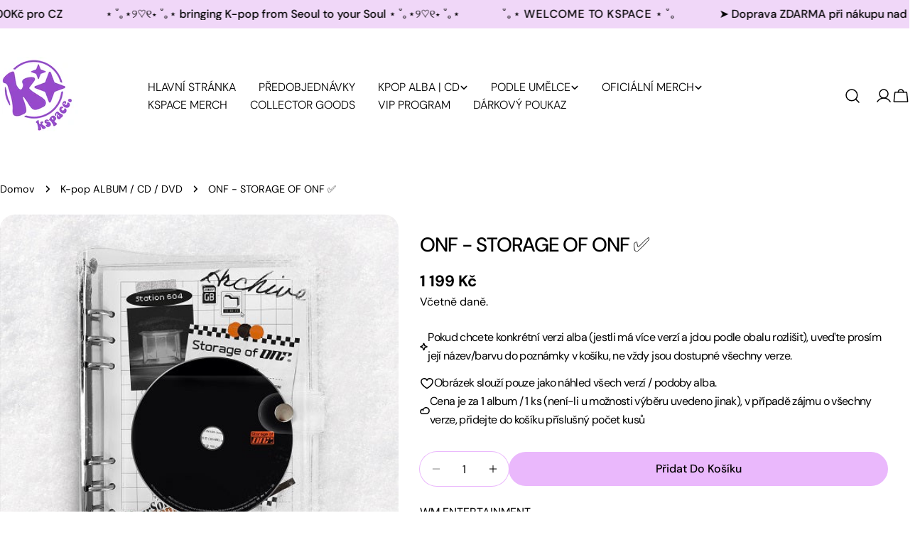

--- FILE ---
content_type: text/html; charset=utf-8
request_url: https://www.kspaceproject.com/products/preorder-onf-storage-of-onf-1
body_size: 76815
content:
<!doctype html>
<html
  class="no-js"
  lang="cs"
  
>
  <head>
    <meta charset="utf-8">
    <meta http-equiv="X-UA-Compatible" content="IE=edge">
    <meta name="viewport" content="width=device-width,initial-scale=1">
    <meta name="theme-color" content="">
    <link rel="canonical" href="https://www.kspaceproject.com/products/preorder-onf-storage-of-onf-1">
    <link rel="preconnect" href="https://cdn.shopify.com" crossorigin><link rel="icon" type="image/png" href="//www.kspaceproject.com/cdn/shop/files/KSPACE_LOGO.png?crop=center&height=32&v=1739651937&width=32"><link rel="preconnect" href="https://fonts.shopifycdn.com" crossorigin><title>ONF - STORAGE OF ONF ✅ &ndash; KSPACE</title>

    
      <meta name="description" content="WM ENTERTAINMENTDatum vydání: 16.08.2022 (datum vydání se může změnit) Médium: CD Distributor: Jižní Korea   • Dostupnost: SKLADEM ✅ • Bude u Vás: do 2-4 pracovních dnů od objednání   *Vaše objednávky se počítají do HANTEO A GAON music charts      *Vaše objednávka/varianta produktu může být zrušena z důvodu předčasného">
    


<meta property="og:site_name" content="KSPACE">
<meta property="og:url" content="https://www.kspaceproject.com/products/preorder-onf-storage-of-onf-1">
<meta property="og:title" content="ONF - STORAGE OF ONF ✅">
<meta property="og:type" content="product">
<meta property="og:description" content="WM ENTERTAINMENTDatum vydání: 16.08.2022 (datum vydání se může změnit) Médium: CD Distributor: Jižní Korea   • Dostupnost: SKLADEM ✅ • Bude u Vás: do 2-4 pracovních dnů od objednání   *Vaše objednávky se počítají do HANTEO A GAON music charts      *Vaše objednávka/varianta produktu může být zrušena z důvodu předčasného"><meta property="og:image" content="http://www.kspaceproject.com/cdn/shop/products/image_90b3309e-8fa3-4208-a8dd-f2cfcda68e09.jpg?v=1659689033">
  <meta property="og:image:secure_url" content="https://www.kspaceproject.com/cdn/shop/products/image_90b3309e-8fa3-4208-a8dd-f2cfcda68e09.jpg?v=1659689033">
  <meta property="og:image:width" content="500">
  <meta property="og:image:height" content="500"><meta property="og:price:amount" content="1,199">
  <meta property="og:price:currency" content="CZK"><meta name="twitter:site" content="@#"><meta name="twitter:card" content="summary_large_image">
<meta name="twitter:title" content="ONF - STORAGE OF ONF ✅">
<meta name="twitter:description" content="WM ENTERTAINMENTDatum vydání: 16.08.2022 (datum vydání se může změnit) Médium: CD Distributor: Jižní Korea   • Dostupnost: SKLADEM ✅ • Bude u Vás: do 2-4 pracovních dnů od objednání   *Vaše objednávky se počítají do HANTEO A GAON music charts      *Vaše objednávka/varianta produktu může být zrušena z důvodu předčasného">

<style data-shopify>
  @font-face {
  font-family: "DM Sans";
  font-weight: 400;
  font-style: normal;
  font-display: swap;
  src: url("//www.kspaceproject.com/cdn/fonts/dm_sans/dmsans_n4.ec80bd4dd7e1a334c969c265873491ae56018d72.woff2") format("woff2"),
       url("//www.kspaceproject.com/cdn/fonts/dm_sans/dmsans_n4.87bdd914d8a61247b911147ae68e754d695c58a6.woff") format("woff");
}

  @font-face {
  font-family: "DM Sans";
  font-weight: 400;
  font-style: italic;
  font-display: swap;
  src: url("//www.kspaceproject.com/cdn/fonts/dm_sans/dmsans_i4.b8fe05e69ee95d5a53155c346957d8cbf5081c1a.woff2") format("woff2"),
       url("//www.kspaceproject.com/cdn/fonts/dm_sans/dmsans_i4.403fe28ee2ea63e142575c0aa47684d65f8c23a0.woff") format("woff");
}

  @font-face {
  font-family: "DM Sans";
  font-weight: 500;
  font-style: normal;
  font-display: swap;
  src: url("//www.kspaceproject.com/cdn/fonts/dm_sans/dmsans_n5.8a0f1984c77eb7186ceb87c4da2173ff65eb012e.woff2") format("woff2"),
       url("//www.kspaceproject.com/cdn/fonts/dm_sans/dmsans_n5.9ad2e755a89e15b3d6c53259daad5fc9609888e6.woff") format("woff");
}

  @font-face {
  font-family: "DM Sans";
  font-weight: 500;
  font-style: italic;
  font-display: swap;
  src: url("//www.kspaceproject.com/cdn/fonts/dm_sans/dmsans_i5.8654104650c013677e3def7db9b31bfbaa34e59a.woff2") format("woff2"),
       url("//www.kspaceproject.com/cdn/fonts/dm_sans/dmsans_i5.a0dc844d8a75a4232f255fc600ad5a295572bed9.woff") format("woff");
}

  @font-face {
  font-family: "DM Sans";
  font-weight: 700;
  font-style: normal;
  font-display: swap;
  src: url("//www.kspaceproject.com/cdn/fonts/dm_sans/dmsans_n7.97e21d81502002291ea1de8aefb79170c6946ce5.woff2") format("woff2"),
       url("//www.kspaceproject.com/cdn/fonts/dm_sans/dmsans_n7.af5c214f5116410ca1d53a2090665620e78e2e1b.woff") format("woff");
}

  @font-face {
  font-family: "DM Sans";
  font-weight: 700;
  font-style: italic;
  font-display: swap;
  src: url("//www.kspaceproject.com/cdn/fonts/dm_sans/dmsans_i7.52b57f7d7342eb7255084623d98ab83fd96e7f9b.woff2") format("woff2"),
       url("//www.kspaceproject.com/cdn/fonts/dm_sans/dmsans_i7.d5e14ef18a1d4a8ce78a4187580b4eb1759c2eda.woff") format("woff");
}

  @font-face {
  font-family: "DM Sans";
  font-weight: 500;
  font-style: normal;
  font-display: swap;
  src: url("//www.kspaceproject.com/cdn/fonts/dm_sans/dmsans_n5.8a0f1984c77eb7186ceb87c4da2173ff65eb012e.woff2") format("woff2"),
       url("//www.kspaceproject.com/cdn/fonts/dm_sans/dmsans_n5.9ad2e755a89e15b3d6c53259daad5fc9609888e6.woff") format("woff");
}

  @font-face {
  font-family: "DM Sans";
  font-weight: 500;
  font-style: normal;
  font-display: swap;
  src: url("//www.kspaceproject.com/cdn/fonts/dm_sans/dmsans_n5.8a0f1984c77eb7186ceb87c4da2173ff65eb012e.woff2") format("woff2"),
       url("//www.kspaceproject.com/cdn/fonts/dm_sans/dmsans_n5.9ad2e755a89e15b3d6c53259daad5fc9609888e6.woff") format("woff");
}

  @font-face {
  font-family: "DM Sans";
  font-weight: 500;
  font-style: italic;
  font-display: swap;
  src: url("//www.kspaceproject.com/cdn/fonts/dm_sans/dmsans_i5.8654104650c013677e3def7db9b31bfbaa34e59a.woff2") format("woff2"),
       url("//www.kspaceproject.com/cdn/fonts/dm_sans/dmsans_i5.a0dc844d8a75a4232f255fc600ad5a295572bed9.woff") format("woff");
}

  @font-face {
  font-family: "DM Sans";
  font-weight: 500;
  font-style: normal;
  font-display: swap;
  src: url("//www.kspaceproject.com/cdn/fonts/dm_sans/dmsans_n5.8a0f1984c77eb7186ceb87c4da2173ff65eb012e.woff2") format("woff2"),
       url("//www.kspaceproject.com/cdn/fonts/dm_sans/dmsans_n5.9ad2e755a89e15b3d6c53259daad5fc9609888e6.woff") format("woff");
}
@font-face {
  font-family: "DM Sans";
  font-weight: 500;
  font-style: normal;
  font-display: swap;
  src: url("//www.kspaceproject.com/cdn/fonts/dm_sans/dmsans_n5.8a0f1984c77eb7186ceb87c4da2173ff65eb012e.woff2") format("woff2"),
       url("//www.kspaceproject.com/cdn/fonts/dm_sans/dmsans_n5.9ad2e755a89e15b3d6c53259daad5fc9609888e6.woff") format("woff");
}
@font-face {
  font-family: "DM Sans";
  font-weight: 500;
  font-style: normal;
  font-display: swap;
  src: url("//www.kspaceproject.com/cdn/fonts/dm_sans/dmsans_n5.8a0f1984c77eb7186ceb87c4da2173ff65eb012e.woff2") format("woff2"),
       url("//www.kspaceproject.com/cdn/fonts/dm_sans/dmsans_n5.9ad2e755a89e15b3d6c53259daad5fc9609888e6.woff") format("woff");
}
@font-face {
  font-family: "DM Sans";
  font-weight: 300;
  font-style: normal;
  font-display: swap;
  src: url("//www.kspaceproject.com/cdn/fonts/dm_sans/dmsans_n3.d218434bb518134511e5205d90c23cfb8a1b261b.woff2") format("woff2"),
       url("//www.kspaceproject.com/cdn/fonts/dm_sans/dmsans_n3.0c324a11de656e0e3f656188ad5de9ff34f70c04.woff") format("woff");
}


  
    :root,
.color-scheme-1 {
      --color-background: 255,255,255;
      --color-secondary-background: 240,206,255;
      --color-primary: 214,58,47;
      --color-text-heading: 0,0,0;
      --color-foreground: 0,0,0;
      --color-border: 234,184,252;
      --color-button: 234,184,252;
      --color-button-text: 0,0,0;
      --color-secondary-button: 236,183,255;
      --color-secondary-button-border: 236,183,255;
      --color-secondary-button-text: 0,0,0;
      --color-button-hover-background: 245,228,252;
      --color-button-hover-text: 0,0,0;
      --color-button-before: #ffffff;
      --color-field: 236,183,255;
      --color-field-text: 0,0,0;
      --color-link: 0,0,0;
      --color-link-hover: 0,0,0;
      --color-product-price-sale: 214,58,47;
      --color-foreground-lighten-60: #666666;
      --color-foreground-lighten-19: #cfcfcf;
    }
    @media (min-width: 768px) {
      body .desktop-color-scheme-1 {
        --color-background: 255,255,255;
      --color-secondary-background: 240,206,255;
      --color-primary: 214,58,47;
      --color-text-heading: 0,0,0;
      --color-foreground: 0,0,0;
      --color-border: 234,184,252;
      --color-button: 234,184,252;
      --color-button-text: 0,0,0;
      --color-secondary-button: 236,183,255;
      --color-secondary-button-border: 236,183,255;
      --color-secondary-button-text: 0,0,0;
      --color-button-hover-background: 245,228,252;
      --color-button-hover-text: 0,0,0;
      --color-button-before: #ffffff;
      --color-field: 236,183,255;
      --color-field-text: 0,0,0;
      --color-link: 0,0,0;
      --color-link-hover: 0,0,0;
      --color-product-price-sale: 214,58,47;
      --color-foreground-lighten-60: #666666;
      --color-foreground-lighten-19: #cfcfcf;
        color: rgb(var(--color-foreground));
        background-color: rgb(var(--color-background));
      }
    }
    @media (max-width: 767px) {
      body .mobile-color-scheme-1 {
        --color-background: 255,255,255;
      --color-secondary-background: 240,206,255;
      --color-primary: 214,58,47;
      --color-text-heading: 0,0,0;
      --color-foreground: 0,0,0;
      --color-border: 234,184,252;
      --color-button: 234,184,252;
      --color-button-text: 0,0,0;
      --color-secondary-button: 236,183,255;
      --color-secondary-button-border: 236,183,255;
      --color-secondary-button-text: 0,0,0;
      --color-button-hover-background: 245,228,252;
      --color-button-hover-text: 0,0,0;
      --color-button-before: #ffffff;
      --color-field: 236,183,255;
      --color-field-text: 0,0,0;
      --color-link: 0,0,0;
      --color-link-hover: 0,0,0;
      --color-product-price-sale: 214,58,47;
      --color-foreground-lighten-60: #666666;
      --color-foreground-lighten-19: #cfcfcf;
        color: rgb(var(--color-foreground));
        background-color: rgb(var(--color-background));
      }
    }
  
    
.color-scheme-2 {
      --color-background: 243,238,234;
      --color-secondary-background: 243,238,234;
      --color-primary: 214,58,47;
      --color-text-heading: 0,0,0;
      --color-foreground: 0,0,0;
      --color-border: 198,191,177;
      --color-button: 0,0,0;
      --color-button-text: 255,255,255;
      --color-secondary-button: 255,255,255;
      --color-secondary-button-border: 230,230,230;
      --color-secondary-button-text: 0,0,0;
      --color-button-hover-background: 0,0,0;
      --color-button-hover-text: 255,255,255;
      --color-button-before: #333333;
      --color-field: 255,255,255;
      --color-field-text: 0,0,0;
      --color-link: 0,0,0;
      --color-link-hover: 0,0,0;
      --color-product-price-sale: 214,58,47;
      --color-foreground-lighten-60: #615f5e;
      --color-foreground-lighten-19: #c5c1be;
    }
    @media (min-width: 768px) {
      body .desktop-color-scheme-2 {
        --color-background: 243,238,234;
      --color-secondary-background: 243,238,234;
      --color-primary: 214,58,47;
      --color-text-heading: 0,0,0;
      --color-foreground: 0,0,0;
      --color-border: 198,191,177;
      --color-button: 0,0,0;
      --color-button-text: 255,255,255;
      --color-secondary-button: 255,255,255;
      --color-secondary-button-border: 230,230,230;
      --color-secondary-button-text: 0,0,0;
      --color-button-hover-background: 0,0,0;
      --color-button-hover-text: 255,255,255;
      --color-button-before: #333333;
      --color-field: 255,255,255;
      --color-field-text: 0,0,0;
      --color-link: 0,0,0;
      --color-link-hover: 0,0,0;
      --color-product-price-sale: 214,58,47;
      --color-foreground-lighten-60: #615f5e;
      --color-foreground-lighten-19: #c5c1be;
        color: rgb(var(--color-foreground));
        background-color: rgb(var(--color-background));
      }
    }
    @media (max-width: 767px) {
      body .mobile-color-scheme-2 {
        --color-background: 243,238,234;
      --color-secondary-background: 243,238,234;
      --color-primary: 214,58,47;
      --color-text-heading: 0,0,0;
      --color-foreground: 0,0,0;
      --color-border: 198,191,177;
      --color-button: 0,0,0;
      --color-button-text: 255,255,255;
      --color-secondary-button: 255,255,255;
      --color-secondary-button-border: 230,230,230;
      --color-secondary-button-text: 0,0,0;
      --color-button-hover-background: 0,0,0;
      --color-button-hover-text: 255,255,255;
      --color-button-before: #333333;
      --color-field: 255,255,255;
      --color-field-text: 0,0,0;
      --color-link: 0,0,0;
      --color-link-hover: 0,0,0;
      --color-product-price-sale: 214,58,47;
      --color-foreground-lighten-60: #615f5e;
      --color-foreground-lighten-19: #c5c1be;
        color: rgb(var(--color-foreground));
        background-color: rgb(var(--color-background));
      }
    }
  
    
.color-scheme-3 {
      --color-background: 245,245,245;
      --color-secondary-background: 247,247,247;
      --color-primary: 214,58,47;
      --color-text-heading: 0,0,0;
      --color-foreground: 0,0,0;
      --color-border: 247,247,247;
      --color-button: 233,233,233;
      --color-button-text: 0,0,0;
      --color-secondary-button: 0,0,0;
      --color-secondary-button-border: 0,0,0;
      --color-secondary-button-text: 255,255,255;
      --color-button-hover-background: 0,0,0;
      --color-button-hover-text: 255,255,255;
      --color-button-before: #333333;
      --color-field: 255,255,255;
      --color-field-text: 0,0,0;
      --color-link: 0,0,0;
      --color-link-hover: 0,0,0;
      --color-product-price-sale: 214,58,47;
      --color-foreground-lighten-60: #626262;
      --color-foreground-lighten-19: #c6c6c6;
    }
    @media (min-width: 768px) {
      body .desktop-color-scheme-3 {
        --color-background: 245,245,245;
      --color-secondary-background: 247,247,247;
      --color-primary: 214,58,47;
      --color-text-heading: 0,0,0;
      --color-foreground: 0,0,0;
      --color-border: 247,247,247;
      --color-button: 233,233,233;
      --color-button-text: 0,0,0;
      --color-secondary-button: 0,0,0;
      --color-secondary-button-border: 0,0,0;
      --color-secondary-button-text: 255,255,255;
      --color-button-hover-background: 0,0,0;
      --color-button-hover-text: 255,255,255;
      --color-button-before: #333333;
      --color-field: 255,255,255;
      --color-field-text: 0,0,0;
      --color-link: 0,0,0;
      --color-link-hover: 0,0,0;
      --color-product-price-sale: 214,58,47;
      --color-foreground-lighten-60: #626262;
      --color-foreground-lighten-19: #c6c6c6;
        color: rgb(var(--color-foreground));
        background-color: rgb(var(--color-background));
      }
    }
    @media (max-width: 767px) {
      body .mobile-color-scheme-3 {
        --color-background: 245,245,245;
      --color-secondary-background: 247,247,247;
      --color-primary: 214,58,47;
      --color-text-heading: 0,0,0;
      --color-foreground: 0,0,0;
      --color-border: 247,247,247;
      --color-button: 233,233,233;
      --color-button-text: 0,0,0;
      --color-secondary-button: 0,0,0;
      --color-secondary-button-border: 0,0,0;
      --color-secondary-button-text: 255,255,255;
      --color-button-hover-background: 0,0,0;
      --color-button-hover-text: 255,255,255;
      --color-button-before: #333333;
      --color-field: 255,255,255;
      --color-field-text: 0,0,0;
      --color-link: 0,0,0;
      --color-link-hover: 0,0,0;
      --color-product-price-sale: 214,58,47;
      --color-foreground-lighten-60: #626262;
      --color-foreground-lighten-19: #c6c6c6;
        color: rgb(var(--color-foreground));
        background-color: rgb(var(--color-background));
      }
    }
  
    
.color-scheme-4 {
      --color-background: 253,231,253;
      --color-secondary-background: 247,247,247;
      --color-primary: 214,58,47;
      --color-text-heading: 0,0,0;
      --color-foreground: 0,0,0;
      --color-border: 230,230,230;
      --color-button: 0,0,0;
      --color-button-text: 255,255,255;
      --color-secondary-button: 224,177,253;
      --color-secondary-button-border: 233,233,233;
      --color-secondary-button-text: 0,0,0;
      --color-button-hover-background: 0,0,0;
      --color-button-hover-text: 255,255,255;
      --color-button-before: #333333;
      --color-field: 245,245,245;
      --color-field-text: 0,0,0;
      --color-link: 0,0,0;
      --color-link-hover: 0,0,0;
      --color-product-price-sale: 214,58,47;
      --color-foreground-lighten-60: #655c65;
      --color-foreground-lighten-19: #cdbbcd;
    }
    @media (min-width: 768px) {
      body .desktop-color-scheme-4 {
        --color-background: 253,231,253;
      --color-secondary-background: 247,247,247;
      --color-primary: 214,58,47;
      --color-text-heading: 0,0,0;
      --color-foreground: 0,0,0;
      --color-border: 230,230,230;
      --color-button: 0,0,0;
      --color-button-text: 255,255,255;
      --color-secondary-button: 224,177,253;
      --color-secondary-button-border: 233,233,233;
      --color-secondary-button-text: 0,0,0;
      --color-button-hover-background: 0,0,0;
      --color-button-hover-text: 255,255,255;
      --color-button-before: #333333;
      --color-field: 245,245,245;
      --color-field-text: 0,0,0;
      --color-link: 0,0,0;
      --color-link-hover: 0,0,0;
      --color-product-price-sale: 214,58,47;
      --color-foreground-lighten-60: #655c65;
      --color-foreground-lighten-19: #cdbbcd;
        color: rgb(var(--color-foreground));
        background-color: rgb(var(--color-background));
      }
    }
    @media (max-width: 767px) {
      body .mobile-color-scheme-4 {
        --color-background: 253,231,253;
      --color-secondary-background: 247,247,247;
      --color-primary: 214,58,47;
      --color-text-heading: 0,0,0;
      --color-foreground: 0,0,0;
      --color-border: 230,230,230;
      --color-button: 0,0,0;
      --color-button-text: 255,255,255;
      --color-secondary-button: 224,177,253;
      --color-secondary-button-border: 233,233,233;
      --color-secondary-button-text: 0,0,0;
      --color-button-hover-background: 0,0,0;
      --color-button-hover-text: 255,255,255;
      --color-button-before: #333333;
      --color-field: 245,245,245;
      --color-field-text: 0,0,0;
      --color-link: 0,0,0;
      --color-link-hover: 0,0,0;
      --color-product-price-sale: 214,58,47;
      --color-foreground-lighten-60: #655c65;
      --color-foreground-lighten-19: #cdbbcd;
        color: rgb(var(--color-foreground));
        background-color: rgb(var(--color-background));
      }
    }
  
    
.color-scheme-inverse {
      --color-background: 240,215,248;
      --color-secondary-background: 0,0,0;
      --color-primary: 214,58,47;
      --color-text-heading: 0,0,0;
      --color-foreground: 0,0,0;
      --color-border: 255,255,255;
      --color-button: 255,255,255;
      --color-button-text: 0,0,0;
      --color-secondary-button: 255,255,255;
      --color-secondary-button-border: 230,230,230;
      --color-secondary-button-text: 0,0,0;
      --color-button-hover-background: 0,0,0;
      --color-button-hover-text: 255,255,255;
      --color-button-before: #333333;
      --color-field: 255,255,255;
      --color-field-text: 0,0,0;
      --color-link: 0,0,0;
      --color-link-hover: 0,0,0;
      --color-product-price-sale: 214,58,47;
      --color-foreground-lighten-60: #605663;
      --color-foreground-lighten-19: #c2aec9;
    }
    @media (min-width: 768px) {
      body .desktop-color-scheme-inverse {
        --color-background: 240,215,248;
      --color-secondary-background: 0,0,0;
      --color-primary: 214,58,47;
      --color-text-heading: 0,0,0;
      --color-foreground: 0,0,0;
      --color-border: 255,255,255;
      --color-button: 255,255,255;
      --color-button-text: 0,0,0;
      --color-secondary-button: 255,255,255;
      --color-secondary-button-border: 230,230,230;
      --color-secondary-button-text: 0,0,0;
      --color-button-hover-background: 0,0,0;
      --color-button-hover-text: 255,255,255;
      --color-button-before: #333333;
      --color-field: 255,255,255;
      --color-field-text: 0,0,0;
      --color-link: 0,0,0;
      --color-link-hover: 0,0,0;
      --color-product-price-sale: 214,58,47;
      --color-foreground-lighten-60: #605663;
      --color-foreground-lighten-19: #c2aec9;
        color: rgb(var(--color-foreground));
        background-color: rgb(var(--color-background));
      }
    }
    @media (max-width: 767px) {
      body .mobile-color-scheme-inverse {
        --color-background: 240,215,248;
      --color-secondary-background: 0,0,0;
      --color-primary: 214,58,47;
      --color-text-heading: 0,0,0;
      --color-foreground: 0,0,0;
      --color-border: 255,255,255;
      --color-button: 255,255,255;
      --color-button-text: 0,0,0;
      --color-secondary-button: 255,255,255;
      --color-secondary-button-border: 230,230,230;
      --color-secondary-button-text: 0,0,0;
      --color-button-hover-background: 0,0,0;
      --color-button-hover-text: 255,255,255;
      --color-button-before: #333333;
      --color-field: 255,255,255;
      --color-field-text: 0,0,0;
      --color-link: 0,0,0;
      --color-link-hover: 0,0,0;
      --color-product-price-sale: 214,58,47;
      --color-foreground-lighten-60: #605663;
      --color-foreground-lighten-19: #c2aec9;
        color: rgb(var(--color-foreground));
        background-color: rgb(var(--color-background));
      }
    }
  
    
.color-scheme-6 {
      --color-background: 244,228,227;
      --color-secondary-background: 243,238,234;
      --color-primary: 214,58,47;
      --color-text-heading: 0,0,0;
      --color-foreground: 0,0,0;
      --color-border: 198,191,177;
      --color-button: 0,0,0;
      --color-button-text: 255,255,255;
      --color-secondary-button: 255,255,255;
      --color-secondary-button-border: 230,230,230;
      --color-secondary-button-text: 0,0,0;
      --color-button-hover-background: 0,0,0;
      --color-button-hover-text: 255,255,255;
      --color-button-before: #333333;
      --color-field: 255,255,255;
      --color-field-text: 0,0,0;
      --color-link: 0,0,0;
      --color-link-hover: 0,0,0;
      --color-product-price-sale: 214,58,47;
      --color-foreground-lighten-60: #625b5b;
      --color-foreground-lighten-19: #c6b9b8;
    }
    @media (min-width: 768px) {
      body .desktop-color-scheme-6 {
        --color-background: 244,228,227;
      --color-secondary-background: 243,238,234;
      --color-primary: 214,58,47;
      --color-text-heading: 0,0,0;
      --color-foreground: 0,0,0;
      --color-border: 198,191,177;
      --color-button: 0,0,0;
      --color-button-text: 255,255,255;
      --color-secondary-button: 255,255,255;
      --color-secondary-button-border: 230,230,230;
      --color-secondary-button-text: 0,0,0;
      --color-button-hover-background: 0,0,0;
      --color-button-hover-text: 255,255,255;
      --color-button-before: #333333;
      --color-field: 255,255,255;
      --color-field-text: 0,0,0;
      --color-link: 0,0,0;
      --color-link-hover: 0,0,0;
      --color-product-price-sale: 214,58,47;
      --color-foreground-lighten-60: #625b5b;
      --color-foreground-lighten-19: #c6b9b8;
        color: rgb(var(--color-foreground));
        background-color: rgb(var(--color-background));
      }
    }
    @media (max-width: 767px) {
      body .mobile-color-scheme-6 {
        --color-background: 244,228,227;
      --color-secondary-background: 243,238,234;
      --color-primary: 214,58,47;
      --color-text-heading: 0,0,0;
      --color-foreground: 0,0,0;
      --color-border: 198,191,177;
      --color-button: 0,0,0;
      --color-button-text: 255,255,255;
      --color-secondary-button: 255,255,255;
      --color-secondary-button-border: 230,230,230;
      --color-secondary-button-text: 0,0,0;
      --color-button-hover-background: 0,0,0;
      --color-button-hover-text: 255,255,255;
      --color-button-before: #333333;
      --color-field: 255,255,255;
      --color-field-text: 0,0,0;
      --color-link: 0,0,0;
      --color-link-hover: 0,0,0;
      --color-product-price-sale: 214,58,47;
      --color-foreground-lighten-60: #625b5b;
      --color-foreground-lighten-19: #c6b9b8;
        color: rgb(var(--color-foreground));
        background-color: rgb(var(--color-background));
      }
    }
  
    
.color-scheme-7 {
      --color-background: 255,255,255;
      --color-secondary-background: 233,233,233;
      --color-primary: 214,58,47;
      --color-text-heading: 0,0,0;
      --color-foreground: 0,0,0;
      --color-border: 230,230,230;
      --color-button: 0,0,0;
      --color-button-text: 255,255,255;
      --color-secondary-button: 233,233,233;
      --color-secondary-button-border: 233,233,233;
      --color-secondary-button-text: 0,0,0;
      --color-button-hover-background: 0,0,0;
      --color-button-hover-text: 255,255,255;
      --color-button-before: #333333;
      --color-field: 245,245,245;
      --color-field-text: 0,0,0;
      --color-link: 0,0,0;
      --color-link-hover: 0,0,0;
      --color-product-price-sale: 214,58,47;
      --color-foreground-lighten-60: #666666;
      --color-foreground-lighten-19: #cfcfcf;
    }
    @media (min-width: 768px) {
      body .desktop-color-scheme-7 {
        --color-background: 255,255,255;
      --color-secondary-background: 233,233,233;
      --color-primary: 214,58,47;
      --color-text-heading: 0,0,0;
      --color-foreground: 0,0,0;
      --color-border: 230,230,230;
      --color-button: 0,0,0;
      --color-button-text: 255,255,255;
      --color-secondary-button: 233,233,233;
      --color-secondary-button-border: 233,233,233;
      --color-secondary-button-text: 0,0,0;
      --color-button-hover-background: 0,0,0;
      --color-button-hover-text: 255,255,255;
      --color-button-before: #333333;
      --color-field: 245,245,245;
      --color-field-text: 0,0,0;
      --color-link: 0,0,0;
      --color-link-hover: 0,0,0;
      --color-product-price-sale: 214,58,47;
      --color-foreground-lighten-60: #666666;
      --color-foreground-lighten-19: #cfcfcf;
        color: rgb(var(--color-foreground));
        background-color: rgb(var(--color-background));
      }
    }
    @media (max-width: 767px) {
      body .mobile-color-scheme-7 {
        --color-background: 255,255,255;
      --color-secondary-background: 233,233,233;
      --color-primary: 214,58,47;
      --color-text-heading: 0,0,0;
      --color-foreground: 0,0,0;
      --color-border: 230,230,230;
      --color-button: 0,0,0;
      --color-button-text: 255,255,255;
      --color-secondary-button: 233,233,233;
      --color-secondary-button-border: 233,233,233;
      --color-secondary-button-text: 0,0,0;
      --color-button-hover-background: 0,0,0;
      --color-button-hover-text: 255,255,255;
      --color-button-before: #333333;
      --color-field: 245,245,245;
      --color-field-text: 0,0,0;
      --color-link: 0,0,0;
      --color-link-hover: 0,0,0;
      --color-product-price-sale: 214,58,47;
      --color-foreground-lighten-60: #666666;
      --color-foreground-lighten-19: #cfcfcf;
        color: rgb(var(--color-foreground));
        background-color: rgb(var(--color-background));
      }
    }
  
    
.color-scheme-8 {
      --color-background: 248,175,246;
      --color-secondary-background: 247,247,247;
      --color-primary: 214,58,47;
      --color-text-heading: 0,0,0;
      --color-foreground: 0,0,0;
      --color-border: 230,230,230;
      --color-button: 0,0,0;
      --color-button-text: 255,255,255;
      --color-secondary-button: 233,233,233;
      --color-secondary-button-border: 233,233,233;
      --color-secondary-button-text: 0,0,0;
      --color-button-hover-background: 0,0,0;
      --color-button-hover-text: 255,255,255;
      --color-button-before: #333333;
      --color-field: 245,245,245;
      --color-field-text: 0,0,0;
      --color-link: 0,0,0;
      --color-link-hover: 0,0,0;
      --color-product-price-sale: 214,58,47;
      --color-foreground-lighten-60: #634662;
      --color-foreground-lighten-19: #c98ec7;
    }
    @media (min-width: 768px) {
      body .desktop-color-scheme-8 {
        --color-background: 248,175,246;
      --color-secondary-background: 247,247,247;
      --color-primary: 214,58,47;
      --color-text-heading: 0,0,0;
      --color-foreground: 0,0,0;
      --color-border: 230,230,230;
      --color-button: 0,0,0;
      --color-button-text: 255,255,255;
      --color-secondary-button: 233,233,233;
      --color-secondary-button-border: 233,233,233;
      --color-secondary-button-text: 0,0,0;
      --color-button-hover-background: 0,0,0;
      --color-button-hover-text: 255,255,255;
      --color-button-before: #333333;
      --color-field: 245,245,245;
      --color-field-text: 0,0,0;
      --color-link: 0,0,0;
      --color-link-hover: 0,0,0;
      --color-product-price-sale: 214,58,47;
      --color-foreground-lighten-60: #634662;
      --color-foreground-lighten-19: #c98ec7;
        color: rgb(var(--color-foreground));
        background-color: rgb(var(--color-background));
      }
    }
    @media (max-width: 767px) {
      body .mobile-color-scheme-8 {
        --color-background: 248,175,246;
      --color-secondary-background: 247,247,247;
      --color-primary: 214,58,47;
      --color-text-heading: 0,0,0;
      --color-foreground: 0,0,0;
      --color-border: 230,230,230;
      --color-button: 0,0,0;
      --color-button-text: 255,255,255;
      --color-secondary-button: 233,233,233;
      --color-secondary-button-border: 233,233,233;
      --color-secondary-button-text: 0,0,0;
      --color-button-hover-background: 0,0,0;
      --color-button-hover-text: 255,255,255;
      --color-button-before: #333333;
      --color-field: 245,245,245;
      --color-field-text: 0,0,0;
      --color-link: 0,0,0;
      --color-link-hover: 0,0,0;
      --color-product-price-sale: 214,58,47;
      --color-foreground-lighten-60: #634662;
      --color-foreground-lighten-19: #c98ec7;
        color: rgb(var(--color-foreground));
        background-color: rgb(var(--color-background));
      }
    }
  
    
.color-scheme-9 {
      --color-background: 255,255,255;
      --color-secondary-background: 245,245,245;
      --color-primary: 214,58,47;
      --color-text-heading: 0,0,0;
      --color-foreground: 0,0,0;
      --color-border: 230,230,230;
      --color-button: 0,0,0;
      --color-button-text: 255,255,255;
      --color-secondary-button: 255,255,255;
      --color-secondary-button-border: 204,204,204;
      --color-secondary-button-text: 0,0,0;
      --color-button-hover-background: 0,0,0;
      --color-button-hover-text: 255,255,255;
      --color-button-before: #333333;
      --color-field: 245,245,245;
      --color-field-text: 0,0,0;
      --color-link: 0,0,0;
      --color-link-hover: 0,0,0;
      --color-product-price-sale: 214,58,47;
      --color-foreground-lighten-60: #666666;
      --color-foreground-lighten-19: #cfcfcf;
    }
    @media (min-width: 768px) {
      body .desktop-color-scheme-9 {
        --color-background: 255,255,255;
      --color-secondary-background: 245,245,245;
      --color-primary: 214,58,47;
      --color-text-heading: 0,0,0;
      --color-foreground: 0,0,0;
      --color-border: 230,230,230;
      --color-button: 0,0,0;
      --color-button-text: 255,255,255;
      --color-secondary-button: 255,255,255;
      --color-secondary-button-border: 204,204,204;
      --color-secondary-button-text: 0,0,0;
      --color-button-hover-background: 0,0,0;
      --color-button-hover-text: 255,255,255;
      --color-button-before: #333333;
      --color-field: 245,245,245;
      --color-field-text: 0,0,0;
      --color-link: 0,0,0;
      --color-link-hover: 0,0,0;
      --color-product-price-sale: 214,58,47;
      --color-foreground-lighten-60: #666666;
      --color-foreground-lighten-19: #cfcfcf;
        color: rgb(var(--color-foreground));
        background-color: rgb(var(--color-background));
      }
    }
    @media (max-width: 767px) {
      body .mobile-color-scheme-9 {
        --color-background: 255,255,255;
      --color-secondary-background: 245,245,245;
      --color-primary: 214,58,47;
      --color-text-heading: 0,0,0;
      --color-foreground: 0,0,0;
      --color-border: 230,230,230;
      --color-button: 0,0,0;
      --color-button-text: 255,255,255;
      --color-secondary-button: 255,255,255;
      --color-secondary-button-border: 204,204,204;
      --color-secondary-button-text: 0,0,0;
      --color-button-hover-background: 0,0,0;
      --color-button-hover-text: 255,255,255;
      --color-button-before: #333333;
      --color-field: 245,245,245;
      --color-field-text: 0,0,0;
      --color-link: 0,0,0;
      --color-link-hover: 0,0,0;
      --color-product-price-sale: 214,58,47;
      --color-foreground-lighten-60: #666666;
      --color-foreground-lighten-19: #cfcfcf;
        color: rgb(var(--color-foreground));
        background-color: rgb(var(--color-background));
      }
    }
  
    
.color-scheme-10 {
      --color-background: 253,249,255;
      --color-secondary-background: 247,247,247;
      --color-primary: 214,58,47;
      --color-text-heading: 0,0,0;
      --color-foreground: 0,0,0;
      --color-border: 230,230,230;
      --color-button: 185,119,253;
      --color-button-text: 255,255,255;
      --color-secondary-button: 233,233,233;
      --color-secondary-button-border: 233,233,233;
      --color-secondary-button-text: 185,119,253;
      --color-button-hover-background: 185,119,253;
      --color-button-hover-text: 255,255,255;
      --color-button-before: #eddcfe;
      --color-field: 245,245,245;
      --color-field-text: 185,119,253;
      --color-link: 0,0,0;
      --color-link-hover: 0,0,0;
      --color-product-price-sale: 214,58,47;
      --color-foreground-lighten-60: #656466;
      --color-foreground-lighten-19: #cdcacf;
    }
    @media (min-width: 768px) {
      body .desktop-color-scheme-10 {
        --color-background: 253,249,255;
      --color-secondary-background: 247,247,247;
      --color-primary: 214,58,47;
      --color-text-heading: 0,0,0;
      --color-foreground: 0,0,0;
      --color-border: 230,230,230;
      --color-button: 185,119,253;
      --color-button-text: 255,255,255;
      --color-secondary-button: 233,233,233;
      --color-secondary-button-border: 233,233,233;
      --color-secondary-button-text: 185,119,253;
      --color-button-hover-background: 185,119,253;
      --color-button-hover-text: 255,255,255;
      --color-button-before: #eddcfe;
      --color-field: 245,245,245;
      --color-field-text: 185,119,253;
      --color-link: 0,0,0;
      --color-link-hover: 0,0,0;
      --color-product-price-sale: 214,58,47;
      --color-foreground-lighten-60: #656466;
      --color-foreground-lighten-19: #cdcacf;
        color: rgb(var(--color-foreground));
        background-color: rgb(var(--color-background));
      }
    }
    @media (max-width: 767px) {
      body .mobile-color-scheme-10 {
        --color-background: 253,249,255;
      --color-secondary-background: 247,247,247;
      --color-primary: 214,58,47;
      --color-text-heading: 0,0,0;
      --color-foreground: 0,0,0;
      --color-border: 230,230,230;
      --color-button: 185,119,253;
      --color-button-text: 255,255,255;
      --color-secondary-button: 233,233,233;
      --color-secondary-button-border: 233,233,233;
      --color-secondary-button-text: 185,119,253;
      --color-button-hover-background: 185,119,253;
      --color-button-hover-text: 255,255,255;
      --color-button-before: #eddcfe;
      --color-field: 245,245,245;
      --color-field-text: 185,119,253;
      --color-link: 0,0,0;
      --color-link-hover: 0,0,0;
      --color-product-price-sale: 214,58,47;
      --color-foreground-lighten-60: #656466;
      --color-foreground-lighten-19: #cdcacf;
        color: rgb(var(--color-foreground));
        background-color: rgb(var(--color-background));
      }
    }
  
    
.color-scheme-11 {
      --color-background: 243,238,234;
      --color-secondary-background: 247,247,247;
      --color-primary: 214,58,47;
      --color-text-heading: 255,255,255;
      --color-foreground: 255,255,255;
      --color-border: 255,255,255;
      --color-button: 240,206,255;
      --color-button-text: 0,0,0;
      --color-secondary-button: 233,233,233;
      --color-secondary-button-border: 233,233,233;
      --color-secondary-button-text: 0,0,0;
      --color-button-hover-background: 0,0,0;
      --color-button-hover-text: 255,255,255;
      --color-button-before: #333333;
      --color-field: 255,255,255;
      --color-field-text: 0,0,0;
      --color-link: 255,255,255;
      --color-link-hover: 255,255,255;
      --color-product-price-sale: 214,58,47;
      --color-foreground-lighten-60: #faf8f7;
      --color-foreground-lighten-19: #f5f1ee;
    }
    @media (min-width: 768px) {
      body .desktop-color-scheme-11 {
        --color-background: 243,238,234;
      --color-secondary-background: 247,247,247;
      --color-primary: 214,58,47;
      --color-text-heading: 255,255,255;
      --color-foreground: 255,255,255;
      --color-border: 255,255,255;
      --color-button: 240,206,255;
      --color-button-text: 0,0,0;
      --color-secondary-button: 233,233,233;
      --color-secondary-button-border: 233,233,233;
      --color-secondary-button-text: 0,0,0;
      --color-button-hover-background: 0,0,0;
      --color-button-hover-text: 255,255,255;
      --color-button-before: #333333;
      --color-field: 255,255,255;
      --color-field-text: 0,0,0;
      --color-link: 255,255,255;
      --color-link-hover: 255,255,255;
      --color-product-price-sale: 214,58,47;
      --color-foreground-lighten-60: #faf8f7;
      --color-foreground-lighten-19: #f5f1ee;
        color: rgb(var(--color-foreground));
        background-color: rgb(var(--color-background));
      }
    }
    @media (max-width: 767px) {
      body .mobile-color-scheme-11 {
        --color-background: 243,238,234;
      --color-secondary-background: 247,247,247;
      --color-primary: 214,58,47;
      --color-text-heading: 255,255,255;
      --color-foreground: 255,255,255;
      --color-border: 255,255,255;
      --color-button: 240,206,255;
      --color-button-text: 0,0,0;
      --color-secondary-button: 233,233,233;
      --color-secondary-button-border: 233,233,233;
      --color-secondary-button-text: 0,0,0;
      --color-button-hover-background: 0,0,0;
      --color-button-hover-text: 255,255,255;
      --color-button-before: #333333;
      --color-field: 255,255,255;
      --color-field-text: 0,0,0;
      --color-link: 255,255,255;
      --color-link-hover: 255,255,255;
      --color-product-price-sale: 214,58,47;
      --color-foreground-lighten-60: #faf8f7;
      --color-foreground-lighten-19: #f5f1ee;
        color: rgb(var(--color-foreground));
        background-color: rgb(var(--color-background));
      }
    }
  

  body, .color-scheme-1, .color-scheme-2, .color-scheme-3, .color-scheme-4, .color-scheme-inverse, .color-scheme-6, .color-scheme-7, .color-scheme-8, .color-scheme-9, .color-scheme-10, .color-scheme-11 {
    color: rgb(var(--color-foreground));
    background-color: rgb(var(--color-background));
  }

  :root {
    /* Animation variable */
    --animation-nav: .5s cubic-bezier(.6, 0, .4, 1);
    --animation-default: .5s cubic-bezier(.3, 1, .3, 1);
    --animation-fast: .3s cubic-bezier(.7, 0, .3, 1);
    --transform-origin-start: left;
    --transform-origin-end: right;
    --duration-default: 200ms;
    --duration-image: 1000ms;

    --font-body-family: "DM Sans", sans-serif;
    --font-body-style: normal;
    --font-body-weight: 400;
    --font-body-weight-bolder: 500;
    --font-body-weight-bold: 700;
    --font-body-size: 1.6rem;
    --font-body-line-height: 1.625;

    --font-heading-family: "DM Sans", sans-serif;
    --font-heading-style: normal;
    --font-heading-weight: 500;
    --font-heading-letter-spacing: -0.04em;
    --font-heading-transform: none;
    --font-heading-scale: 1.0;
    --font-heading-mobile-scale: 0.8;

    --font-hd1-transform:none;

    --font-subheading-family: "DM Sans", sans-serif;
    --font-subheading-weight: 500;
    --font-subheading-scale: 1.12;
    --font-subheading-transform: capitalize;
    --font-subheading-letter-spacing: 0.0em;

    --font-navigation-family: "DM Sans", sans-serif;
    --font-navigation-weight: 300;
    --navigation-transform: none;

    --font-button-family: "DM Sans", sans-serif;
    --font-button-weight: 500;
    --buttons-letter-spacing: 0.0em;
    --buttons-transform: capitalize;
    --buttons-height: 4.8rem;
    --buttons-border-width: 1px;
    --inputs-border-width: 1px;

    --font-pcard-title-family: "DM Sans", sans-serif;
    --font-pcard-title-style: normal;
    --font-pcard-title-weight: 500;
    --font-pcard-title-scale: 0.9;
    --font-pcard-title-transform: none;

    --font-hd1-size: 6.0rem;
    --font-hd2-size: 4.8rem;
    --font-hd3-size: 3.6rem;
    --font-h1-size: calc(var(--font-heading-scale) * 4rem);
    --font-h2-size: calc(var(--font-heading-scale) * 3.2rem);
    --font-h3-size: calc(var(--font-heading-scale) * 2.8rem);
    --font-h4-size: calc(var(--font-heading-scale) * 2.2rem);
    --font-h5-size: calc(var(--font-heading-scale) * 1.8rem);
    --font-h6-size: calc(var(--font-heading-scale) * 1.6rem);
    --font-subheading-size: calc(var(--font-subheading-scale) * var(--font-body-size));
    --font-pcard-title-size: calc(var(--font-pcard-title-scale) * var(--font-body-size));

    --color-badge-sale: #D63A2F;
    --color-badge-sale-text: #FFFFFF;
    --color-badge-soldout: #d63a2f;
    --color-badge-soldout-text: #FFFFFF;
    --color-badge-hot: #6C69DE;
    --color-badge-hot-text: #FFFFFF;
    --color-badge-new: #559B60;
    --color-badge-new-text: #FFFFFF;
    --color-cart-bubble: #D63A2F;
    --color-keyboard-focus: 11 97 205;

    --buttons-radius: 2.4rem;
    --inputs-radius: 2.4rem;
    --textareas-radius: 1.6rem;
    --blocks-radius: 2.0rem;
    --blocks-radius-mobile: 1.6rem;
    --small-blocks-radius: 0.6rem;
    --medium-blocks-radius: 1.0rem;
    --pcard-radius: 2.0rem;
    --pcard-inner-radius: 1.0rem;
    --badges-radius: 0.5rem;

    --page-width: 1390px;
    --page-width-margin: 0rem;
    --header-padding-bottom: 4rem;
    --header-padding-bottom-mobile: 3.2rem;
    --header-padding-bottom-large: 6rem;
    --header-padding-bottom-large-lg: 4rem;
  }

  *,
  *::before,
  *::after {
    box-sizing: inherit;
  }

  html {
    box-sizing: border-box;
    font-size: 62.5%;
    height: 100%;
  }

  body {
    min-height: 100%;
    margin: 0;
    font-family: var(--font-body-family);
    font-style: var(--font-body-style);
    font-weight: var(--font-body-weight);
    font-size: var(--font-body-size);
    line-height: var(--font-body-line-height);
    -webkit-font-smoothing: antialiased;
    -moz-osx-font-smoothing: grayscale;
    touch-action: manipulation;
    -webkit-text-size-adjust: 100%;
    font-feature-settings: normal;
  }
  @media (min-width: 1465px) {
    .swiper-controls--outside {
      --swiper-navigation-offset-x: calc((var(--swiper-navigation-size) + 2.7rem) * -1);
    }
  }
</style>

  <link rel="preload" as="font" href="//www.kspaceproject.com/cdn/fonts/dm_sans/dmsans_n4.ec80bd4dd7e1a334c969c265873491ae56018d72.woff2" type="font/woff2" crossorigin>
  

  <link rel="preload" as="font" href="//www.kspaceproject.com/cdn/fonts/dm_sans/dmsans_n5.8a0f1984c77eb7186ceb87c4da2173ff65eb012e.woff2" type="font/woff2" crossorigin>
  
<link href="//www.kspaceproject.com/cdn/shop/t/6/assets/vendor.css?v=94183888130352382221741704659" rel="stylesheet" type="text/css" media="all" /><link href="//www.kspaceproject.com/cdn/shop/t/6/assets/theme.css?v=130761551497527515041741751576" rel="stylesheet" type="text/css" media="all" /><script>window.performance && window.performance.mark && window.performance.mark('shopify.content_for_header.start');</script><meta name="google-site-verification" content="D1GwQo2MdbLgbqTECQd48q8Wje51jVaYIi_gW7LlqWg">
<meta id="shopify-digital-wallet" name="shopify-digital-wallet" content="/55112106121/digital_wallets/dialog">
<meta name="shopify-checkout-api-token" content="30dc77f62b63d4896952c6a72c3eb798">
<link rel="alternate" hreflang="x-default" href="https://www.kspaceproject.com/products/preorder-onf-storage-of-onf-1">
<link rel="alternate" hreflang="cs" href="https://www.kspaceproject.com/products/preorder-onf-storage-of-onf-1">
<link rel="alternate" hreflang="cs-HU" href="https://www.kspaceproject.com/cs-eu/products/preorder-onf-storage-of-onf-1">
<link rel="alternate" hreflang="en-HU" href="https://www.kspaceproject.com/en-eu/products/preorder-onf-storage-of-onf-1">
<link rel="alternate" hreflang="cs-BG" href="https://www.kspaceproject.com/cs-eu/products/preorder-onf-storage-of-onf-1">
<link rel="alternate" hreflang="en-BG" href="https://www.kspaceproject.com/en-eu/products/preorder-onf-storage-of-onf-1">
<link rel="alternate" hreflang="cs-HR" href="https://www.kspaceproject.com/cs-eu/products/preorder-onf-storage-of-onf-1">
<link rel="alternate" hreflang="en-HR" href="https://www.kspaceproject.com/en-eu/products/preorder-onf-storage-of-onf-1">
<link rel="alternate" hreflang="cs-LT" href="https://www.kspaceproject.com/cs-eu/products/preorder-onf-storage-of-onf-1">
<link rel="alternate" hreflang="en-LT" href="https://www.kspaceproject.com/en-eu/products/preorder-onf-storage-of-onf-1">
<link rel="alternate" hreflang="cs-DE" href="https://www.kspaceproject.com/cs-eu/products/preorder-onf-storage-of-onf-1">
<link rel="alternate" hreflang="en-DE" href="https://www.kspaceproject.com/en-eu/products/preorder-onf-storage-of-onf-1">
<link rel="alternate" hreflang="cs-PL" href="https://www.kspaceproject.com/cs-eu/products/preorder-onf-storage-of-onf-1">
<link rel="alternate" hreflang="en-PL" href="https://www.kspaceproject.com/en-eu/products/preorder-onf-storage-of-onf-1">
<link rel="alternate" hreflang="cs-AT" href="https://www.kspaceproject.com/cs-eu/products/preorder-onf-storage-of-onf-1">
<link rel="alternate" hreflang="en-AT" href="https://www.kspaceproject.com/en-eu/products/preorder-onf-storage-of-onf-1">
<link rel="alternate" hreflang="cs-RO" href="https://www.kspaceproject.com/cs-eu/products/preorder-onf-storage-of-onf-1">
<link rel="alternate" hreflang="en-RO" href="https://www.kspaceproject.com/en-eu/products/preorder-onf-storage-of-onf-1">
<link rel="alternate" hreflang="cs-SI" href="https://www.kspaceproject.com/cs-eu/products/preorder-onf-storage-of-onf-1">
<link rel="alternate" hreflang="en-SI" href="https://www.kspaceproject.com/en-eu/products/preorder-onf-storage-of-onf-1">
<link rel="alternate" hreflang="cs-BE" href="https://www.kspaceproject.com/cs-eu/products/preorder-onf-storage-of-onf-1">
<link rel="alternate" hreflang="en-BE" href="https://www.kspaceproject.com/en-eu/products/preorder-onf-storage-of-onf-1">
<link rel="alternate" hreflang="cs-DK" href="https://www.kspaceproject.com/cs-eu/products/preorder-onf-storage-of-onf-1">
<link rel="alternate" hreflang="en-DK" href="https://www.kspaceproject.com/en-eu/products/preorder-onf-storage-of-onf-1">
<link rel="alternate" hreflang="cs-EE" href="https://www.kspaceproject.com/cs-eu/products/preorder-onf-storage-of-onf-1">
<link rel="alternate" hreflang="en-EE" href="https://www.kspaceproject.com/en-eu/products/preorder-onf-storage-of-onf-1">
<link rel="alternate" hreflang="cs-FR" href="https://www.kspaceproject.com/cs-eu/products/preorder-onf-storage-of-onf-1">
<link rel="alternate" hreflang="en-FR" href="https://www.kspaceproject.com/en-eu/products/preorder-onf-storage-of-onf-1">
<link rel="alternate" hreflang="cs-ES" href="https://www.kspaceproject.com/cs-eu/products/preorder-onf-storage-of-onf-1">
<link rel="alternate" hreflang="en-ES" href="https://www.kspaceproject.com/en-eu/products/preorder-onf-storage-of-onf-1">
<link rel="alternate" hreflang="cs-IT" href="https://www.kspaceproject.com/cs-eu/products/preorder-onf-storage-of-onf-1">
<link rel="alternate" hreflang="en-IT" href="https://www.kspaceproject.com/en-eu/products/preorder-onf-storage-of-onf-1">
<link rel="alternate" hreflang="cs-LV" href="https://www.kspaceproject.com/cs-eu/products/preorder-onf-storage-of-onf-1">
<link rel="alternate" hreflang="en-LV" href="https://www.kspaceproject.com/en-eu/products/preorder-onf-storage-of-onf-1">
<link rel="alternate" hreflang="cs-PT" href="https://www.kspaceproject.com/cs-eu/products/preorder-onf-storage-of-onf-1">
<link rel="alternate" hreflang="en-PT" href="https://www.kspaceproject.com/en-eu/products/preorder-onf-storage-of-onf-1">
<link rel="alternate" hreflang="cs-GR" href="https://www.kspaceproject.com/cs-eu/products/preorder-onf-storage-of-onf-1">
<link rel="alternate" hreflang="en-GR" href="https://www.kspaceproject.com/en-eu/products/preorder-onf-storage-of-onf-1">
<link rel="alternate" hreflang="cs-IE" href="https://www.kspaceproject.com/cs-eu/products/preorder-onf-storage-of-onf-1">
<link rel="alternate" hreflang="en-IE" href="https://www.kspaceproject.com/en-eu/products/preorder-onf-storage-of-onf-1">
<link rel="alternate" hreflang="cs-SE" href="https://www.kspaceproject.com/cs-eu/products/preorder-onf-storage-of-onf-1">
<link rel="alternate" hreflang="en-SE" href="https://www.kspaceproject.com/en-eu/products/preorder-onf-storage-of-onf-1">
<link rel="alternate" hreflang="cs-LU" href="https://www.kspaceproject.com/cs-eu/products/preorder-onf-storage-of-onf-1">
<link rel="alternate" hreflang="en-LU" href="https://www.kspaceproject.com/en-eu/products/preorder-onf-storage-of-onf-1">
<link rel="alternate" hreflang="cs-NL" href="https://www.kspaceproject.com/cs-eu/products/preorder-onf-storage-of-onf-1">
<link rel="alternate" hreflang="en-NL" href="https://www.kspaceproject.com/en-eu/products/preorder-onf-storage-of-onf-1">
<link rel="alternate" hreflang="cs-FI" href="https://www.kspaceproject.com/cs-eu/products/preorder-onf-storage-of-onf-1">
<link rel="alternate" hreflang="en-FI" href="https://www.kspaceproject.com/en-eu/products/preorder-onf-storage-of-onf-1">
<link rel="alternate" type="application/json+oembed" href="https://www.kspaceproject.com/products/preorder-onf-storage-of-onf-1.oembed">
<script async="async" src="/checkouts/internal/preloads.js?locale=cs-CZ"></script>
<script id="apple-pay-shop-capabilities" type="application/json">{"shopId":55112106121,"countryCode":"CZ","currencyCode":"CZK","merchantCapabilities":["supports3DS"],"merchantId":"gid:\/\/shopify\/Shop\/55112106121","merchantName":"KSPACE","requiredBillingContactFields":["postalAddress","email","phone"],"requiredShippingContactFields":["postalAddress","email","phone"],"shippingType":"shipping","supportedNetworks":["visa","maestro","masterCard"],"total":{"type":"pending","label":"KSPACE","amount":"1.00"},"shopifyPaymentsEnabled":true,"supportsSubscriptions":true}</script>
<script id="shopify-features" type="application/json">{"accessToken":"30dc77f62b63d4896952c6a72c3eb798","betas":["rich-media-storefront-analytics"],"domain":"www.kspaceproject.com","predictiveSearch":true,"shopId":55112106121,"locale":"cs"}</script>
<script>var Shopify = Shopify || {};
Shopify.shop = "kspace-project.myshopify.com";
Shopify.locale = "cs";
Shopify.currency = {"active":"CZK","rate":"1.0"};
Shopify.country = "CZ";
Shopify.theme = {"name":"SLEEK","id":179109593425,"schema_name":"Sleek","schema_version":"1.8.0","theme_store_id":2821,"role":"main"};
Shopify.theme.handle = "null";
Shopify.theme.style = {"id":null,"handle":null};
Shopify.cdnHost = "www.kspaceproject.com/cdn";
Shopify.routes = Shopify.routes || {};
Shopify.routes.root = "/";</script>
<script type="module">!function(o){(o.Shopify=o.Shopify||{}).modules=!0}(window);</script>
<script>!function(o){function n(){var o=[];function n(){o.push(Array.prototype.slice.apply(arguments))}return n.q=o,n}var t=o.Shopify=o.Shopify||{};t.loadFeatures=n(),t.autoloadFeatures=n()}(window);</script>
<script id="shop-js-analytics" type="application/json">{"pageType":"product"}</script>
<script defer="defer" async type="module" src="//www.kspaceproject.com/cdn/shopifycloud/shop-js/modules/v2/client.init-shop-cart-sync_Dzy5f-3J.cs.esm.js"></script>
<script defer="defer" async type="module" src="//www.kspaceproject.com/cdn/shopifycloud/shop-js/modules/v2/chunk.common_yrEPTT34.esm.js"></script>
<script type="module">
  await import("//www.kspaceproject.com/cdn/shopifycloud/shop-js/modules/v2/client.init-shop-cart-sync_Dzy5f-3J.cs.esm.js");
await import("//www.kspaceproject.com/cdn/shopifycloud/shop-js/modules/v2/chunk.common_yrEPTT34.esm.js");

  window.Shopify.SignInWithShop?.initShopCartSync?.({"fedCMEnabled":true,"windoidEnabled":true});

</script>
<script>(function() {
  var isLoaded = false;
  function asyncLoad() {
    if (isLoaded) return;
    isLoaded = true;
    var urls = ["\/\/cdn.shopify.com\/s\/files\/1\/0257\/0108\/9360\/t\/85\/assets\/usf-license.js?shop=kspace-project.myshopify.com"];
    for (var i = 0; i < urls.length; i++) {
      var s = document.createElement('script');
      s.type = 'text/javascript';
      s.async = true;
      s.src = urls[i];
      var x = document.getElementsByTagName('script')[0];
      x.parentNode.insertBefore(s, x);
    }
  };
  if(window.attachEvent) {
    window.attachEvent('onload', asyncLoad);
  } else {
    window.addEventListener('load', asyncLoad, false);
  }
})();</script>
<script id="__st">var __st={"a":55112106121,"offset":3600,"reqid":"4cee7260-7679-49bb-8559-1184555699c1-1768780267","pageurl":"www.kspaceproject.com\/products\/preorder-onf-storage-of-onf-1","u":"f54ee8dd86d8","p":"product","rtyp":"product","rid":6971995914377};</script>
<script>window.ShopifyPaypalV4VisibilityTracking = true;</script>
<script id="captcha-bootstrap">!function(){'use strict';const t='contact',e='account',n='new_comment',o=[[t,t],['blogs',n],['comments',n],[t,'customer']],c=[[e,'customer_login'],[e,'guest_login'],[e,'recover_customer_password'],[e,'create_customer']],r=t=>t.map((([t,e])=>`form[action*='/${t}']:not([data-nocaptcha='true']) input[name='form_type'][value='${e}']`)).join(','),a=t=>()=>t?[...document.querySelectorAll(t)].map((t=>t.form)):[];function s(){const t=[...o],e=r(t);return a(e)}const i='password',u='form_key',d=['recaptcha-v3-token','g-recaptcha-response','h-captcha-response',i],f=()=>{try{return window.sessionStorage}catch{return}},m='__shopify_v',_=t=>t.elements[u];function p(t,e,n=!1){try{const o=window.sessionStorage,c=JSON.parse(o.getItem(e)),{data:r}=function(t){const{data:e,action:n}=t;return t[m]||n?{data:e,action:n}:{data:t,action:n}}(c);for(const[e,n]of Object.entries(r))t.elements[e]&&(t.elements[e].value=n);n&&o.removeItem(e)}catch(o){console.error('form repopulation failed',{error:o})}}const l='form_type',E='cptcha';function T(t){t.dataset[E]=!0}const w=window,h=w.document,L='Shopify',v='ce_forms',y='captcha';let A=!1;((t,e)=>{const n=(g='f06e6c50-85a8-45c8-87d0-21a2b65856fe',I='https://cdn.shopify.com/shopifycloud/storefront-forms-hcaptcha/ce_storefront_forms_captcha_hcaptcha.v1.5.2.iife.js',D={infoText:'Chráněno technologií hCaptcha',privacyText:'Ochrana osobních údajů',termsText:'Podmínky'},(t,e,n)=>{const o=w[L][v],c=o.bindForm;if(c)return c(t,g,e,D).then(n);var r;o.q.push([[t,g,e,D],n]),r=I,A||(h.body.append(Object.assign(h.createElement('script'),{id:'captcha-provider',async:!0,src:r})),A=!0)});var g,I,D;w[L]=w[L]||{},w[L][v]=w[L][v]||{},w[L][v].q=[],w[L][y]=w[L][y]||{},w[L][y].protect=function(t,e){n(t,void 0,e),T(t)},Object.freeze(w[L][y]),function(t,e,n,w,h,L){const[v,y,A,g]=function(t,e,n){const i=e?o:[],u=t?c:[],d=[...i,...u],f=r(d),m=r(i),_=r(d.filter((([t,e])=>n.includes(e))));return[a(f),a(m),a(_),s()]}(w,h,L),I=t=>{const e=t.target;return e instanceof HTMLFormElement?e:e&&e.form},D=t=>v().includes(t);t.addEventListener('submit',(t=>{const e=I(t);if(!e)return;const n=D(e)&&!e.dataset.hcaptchaBound&&!e.dataset.recaptchaBound,o=_(e),c=g().includes(e)&&(!o||!o.value);(n||c)&&t.preventDefault(),c&&!n&&(function(t){try{if(!f())return;!function(t){const e=f();if(!e)return;const n=_(t);if(!n)return;const o=n.value;o&&e.removeItem(o)}(t);const e=Array.from(Array(32),(()=>Math.random().toString(36)[2])).join('');!function(t,e){_(t)||t.append(Object.assign(document.createElement('input'),{type:'hidden',name:u})),t.elements[u].value=e}(t,e),function(t,e){const n=f();if(!n)return;const o=[...t.querySelectorAll(`input[type='${i}']`)].map((({name:t})=>t)),c=[...d,...o],r={};for(const[a,s]of new FormData(t).entries())c.includes(a)||(r[a]=s);n.setItem(e,JSON.stringify({[m]:1,action:t.action,data:r}))}(t,e)}catch(e){console.error('failed to persist form',e)}}(e),e.submit())}));const S=(t,e)=>{t&&!t.dataset[E]&&(n(t,e.some((e=>e===t))),T(t))};for(const o of['focusin','change'])t.addEventListener(o,(t=>{const e=I(t);D(e)&&S(e,y())}));const B=e.get('form_key'),M=e.get(l),P=B&&M;t.addEventListener('DOMContentLoaded',(()=>{const t=y();if(P)for(const e of t)e.elements[l].value===M&&p(e,B);[...new Set([...A(),...v().filter((t=>'true'===t.dataset.shopifyCaptcha))])].forEach((e=>S(e,t)))}))}(h,new URLSearchParams(w.location.search),n,t,e,['guest_login'])})(!0,!0)}();</script>
<script integrity="sha256-4kQ18oKyAcykRKYeNunJcIwy7WH5gtpwJnB7kiuLZ1E=" data-source-attribution="shopify.loadfeatures" defer="defer" src="//www.kspaceproject.com/cdn/shopifycloud/storefront/assets/storefront/load_feature-a0a9edcb.js" crossorigin="anonymous"></script>
<script data-source-attribution="shopify.dynamic_checkout.dynamic.init">var Shopify=Shopify||{};Shopify.PaymentButton=Shopify.PaymentButton||{isStorefrontPortableWallets:!0,init:function(){window.Shopify.PaymentButton.init=function(){};var t=document.createElement("script");t.src="https://www.kspaceproject.com/cdn/shopifycloud/portable-wallets/latest/portable-wallets.cs.js",t.type="module",document.head.appendChild(t)}};
</script>
<script data-source-attribution="shopify.dynamic_checkout.buyer_consent">
  function portableWalletsHideBuyerConsent(e){var t=document.getElementById("shopify-buyer-consent"),n=document.getElementById("shopify-subscription-policy-button");t&&n&&(t.classList.add("hidden"),t.setAttribute("aria-hidden","true"),n.removeEventListener("click",e))}function portableWalletsShowBuyerConsent(e){var t=document.getElementById("shopify-buyer-consent"),n=document.getElementById("shopify-subscription-policy-button");t&&n&&(t.classList.remove("hidden"),t.removeAttribute("aria-hidden"),n.addEventListener("click",e))}window.Shopify?.PaymentButton&&(window.Shopify.PaymentButton.hideBuyerConsent=portableWalletsHideBuyerConsent,window.Shopify.PaymentButton.showBuyerConsent=portableWalletsShowBuyerConsent);
</script>
<script data-source-attribution="shopify.dynamic_checkout.cart.bootstrap">document.addEventListener("DOMContentLoaded",(function(){function t(){return document.querySelector("shopify-accelerated-checkout-cart, shopify-accelerated-checkout")}if(t())Shopify.PaymentButton.init();else{new MutationObserver((function(e,n){t()&&(Shopify.PaymentButton.init(),n.disconnect())})).observe(document.body,{childList:!0,subtree:!0})}}));
</script>
<link id="shopify-accelerated-checkout-styles" rel="stylesheet" media="screen" href="https://www.kspaceproject.com/cdn/shopifycloud/portable-wallets/latest/accelerated-checkout-backwards-compat.css" crossorigin="anonymous">
<style id="shopify-accelerated-checkout-cart">
        #shopify-buyer-consent {
  margin-top: 1em;
  display: inline-block;
  width: 100%;
}

#shopify-buyer-consent.hidden {
  display: none;
}

#shopify-subscription-policy-button {
  background: none;
  border: none;
  padding: 0;
  text-decoration: underline;
  font-size: inherit;
  cursor: pointer;
}

#shopify-subscription-policy-button::before {
  box-shadow: none;
}

      </style>

<script>window.performance && window.performance.mark && window.performance.mark('shopify.content_for_header.end');</script>

    <script src="//www.kspaceproject.com/cdn/shop/t/6/assets/vendor.js?v=34188195667040093941741704659" defer="defer"></script>
    <script src="//www.kspaceproject.com/cdn/shop/t/6/assets/theme.js?v=131746152175309357021741704659" defer="defer"></script>
    <script src="//www.kspaceproject.com/cdn/shop/t/6/assets/timesact.js?v=76907187244415020221741776305" defer="defer"></script><script>
      if (Shopify.designMode) {
        document.documentElement.classList.add('shopify-design-mode');
      }
    </script>
<script>
  window.FoxTheme = window.FoxTheme || {};
  document.documentElement.classList.replace('no-js', 'js');
  window.shopUrl = 'https://www.kspaceproject.com';
  window.FoxTheme.routes = {
    cart_add_url: '/cart/add',
    cart_change_url: '/cart/change',
    cart_update_url: '/cart/update',
    cart_url: '/cart',
    shop_url: 'https://www.kspaceproject.com',
    predictive_search_url: '/search/suggest',
  };

  FoxTheme.shippingCalculatorStrings = {
    error: "Při načítání sazeb za dopravu došlo k jedné nebo více chybám:",
    notFound: "Omlouváme se, na Vaši adresu nezasíláme.",
    oneResult: "Pro vaši adresu platí jedna sazba za dopravu:",
    multipleResults: "Pro vaši adresu existuje několik sazeb za dopravu:",
  };

  FoxTheme.settings = {
    cartType: "drawer",
    moneyFormat: "{{amount_no_decimals}} Kč",
    themeName: 'Sleek',
    themeVersion: '1.8.0'
  }

  FoxTheme.variantStrings = {
    addToCart: `Přidat do košíku`,
    soldOut: `Vyprodáno`,
    unavailable: `Není k dispozici`,
    unavailable_with_option: `[value] – Nedostupné`,
  };

  FoxTheme.quickOrderListStrings = {
    itemsAdded: "Počet přidaných položek: [quantity]",
    itemAdded: "Byla přidána [quantity] položka",
    itemsRemoved: "Odebrané položky: [quantity]",
    itemRemoved: "[quantity] položka odstraněna",
    viewCart: "Zobrazit košík",
    each: "[money]\/ea",
    min_error: "Tato položka má minimálně [min]",
    max_error: "Tato položka má maximálně [max]",
    step_error: "Tuto položku můžete přidat pouze v přírůstcích po [step]",
  };

  FoxTheme.accessibilityStrings = {
    imageAvailable: `Obrázek [index] je nyní k dispozici v zobrazení galerie`,
    shareSuccess: `Zkopírováno`,
    pauseSlideshow: `Pozastavit prezentaci`,
    playSlideshow: `Přehrát prezentaci`,
    recipientFormExpanded: `Rozbalený formulář pro příjemce dárkové karty`,
    recipientFormCollapsed: `Formulář pro příjemce dárkové karty se sbalil`,
    countrySelectorSearchCount: `Počet nalezených zemí/oblastí: [count]`,
  };
</script>

    
    
  <!-- BEGIN app block: shopify://apps/consentmo-gdpr/blocks/gdpr_cookie_consent/4fbe573f-a377-4fea-9801-3ee0858cae41 -->


<!-- END app block --><!-- BEGIN app block: shopify://apps/instafeed/blocks/head-block/c447db20-095d-4a10-9725-b5977662c9d5 --><link rel="preconnect" href="https://cdn.nfcube.com/">
<link rel="preconnect" href="https://scontent.cdninstagram.com/">


  <script>
    document.addEventListener('DOMContentLoaded', function () {
      let instafeedScript = document.createElement('script');

      
        instafeedScript.src = 'https://cdn.nfcube.com/instafeed-d708f28482b0d9a398192558f696c7a5.js';
      

      document.body.appendChild(instafeedScript);
    });
  </script>





<!-- END app block --><!-- BEGIN app block: shopify://apps/selly-promotion-pricing/blocks/app-embed-block/351afe80-738d-4417-9b66-e345ff249052 --><script>window.nfecShopVersion = '1768767911';window.nfecJsVersion = '449674';window.nfecCVersion = 77476</script> <!-- For special customization -->
<script class="productInfox" type="text/info" data-id="6971995914377" data-tag="ONF" data-ava="true" data-vars="40610875900041," data-cols="262603899017,599495704913,262584139913,"></script><script>window.nfjvX = 449644;</script>
<script id="tdf_pxrscript" class="tdf_script5" data-c="/fe\/loader_2.js">
Shopify = window.Shopify || {};
Shopify.shop = Shopify.shop || 'kspace-project.myshopify.com';
Shopify.SMCPP = {};Shopify.SMCPP = {"id":205357193,"c":1};Shopify.SMCPP.cfm = 'f1';Shopify.SMCPP.cer = '20.916150';
</script>
<script src="https://d5zu2f4xvqanl.cloudfront.net/42/fe/loader_2.js?shop=kspace-project.myshopify.com" async data-cookieconsent="ignore"></script>
<script>
!function(t){var e=function(e){var n,a;(n=t.createElement("script")).type="text/javascript",n.async=!0,n.src=e,(a=t.getElementsByTagName("script")[0]).parentNode.insertBefore(n,a)};setTimeout(function(){window.tdfInited||(window.altcdn=1,e("https://cdn.shopify.com/s/files/1/0013/1642/1703/t/1/assets/loader_2.js?shop=kspace-project.myshopify.com&v=45"))},2689)}(document);
</script>
<!-- END app block --><!-- BEGIN app block: shopify://apps/swishlist-simple-wishlist/blocks/wishlist_settings/bfcb80f2-f00d-42ae-909a-9f00c726327b --><style id="st-wishlist-custom-css"> .st-product-card .st-atc-button, 
.st-product-card .st-more-details {
    background-color: #eab8fc !important;
} </style><!-- BEGIN app snippet: wishlist_styles --><style> :root{ --st-add-icon-color: ; --st-added-icon-color: ; --st-loading-icon-color: ; --st-atc-button-border-radius: ; --st-atc-button-color: ; --st-atc-button-background-color: ; }  /* .st-wishlist-button, #st_wishlist_icons, .st-wishlist-details-button{ display: none; } */  #st_wishlist_icons { display: none; }  .st-wishlist-initialized .st-wishlist-button{ display: flex; }  .st-wishlist-loading-icon{ color: var(--st-loading-icon-color) }  .st-wishlist-button:not([data-type="details"]) .st-wishlist-icon{ color: var(--st-add-icon-color) }  .st-wishlist-button.st-is-added:not([data-type="details"]) .st-wishlist-icon{ color: var(--st-added-icon-color) }  .st-wishlist-button.st-is-loading:not([data-type="details"]) .st-wishlist-icon{ color: var(--st-loading-icon-color) }  .st-wishlist-initialized { .st-wishlist-details-button--header-icon, .st-wishlist-details-button { display: flex; } }  .st-initialized.st-wishlist-details-button--header-icon, .st-initialized.st-wishlist-details-button{ display: flex; }  .st-wishlist-details-button .st-wishlist-icon{ color: var(--icon-color); } </style>  <!-- END app snippet --><link rel="stylesheet" href="https://cdn.shopify.com/extensions/019bb58f-b86a-76d9-ae2b-ff541fc36c09/swishlist-386/assets/st_wl_styles.min.css" media="print" onload="this.media='all'" > <noscript><link href="//cdn.shopify.com/extensions/019bb58f-b86a-76d9-ae2b-ff541fc36c09/swishlist-386/assets/st_wl_styles.min.css" rel="stylesheet" type="text/css" media="all" /></noscript>               <template id="st_wishlist_template">  <!-- BEGIN app snippet: wishlist_drawer --> <div class="st-wishlist-details st-wishlist-details--drawer st-wishlist-details--right st-is-loading "> <div class="st-wishlist-details_overlay"><span></span></div>  <div class="st-wishlist-details_wrapper"> <div class="st-wishlist-details_header"> <div class="st-wishlist-details_title st-flex st-justify-between"> <div class="st-h3 h2">Můj Wishlist</div> <button class="st-close-button" aria-label="Zavřít Wishlist" title="Zavřít Wishlist" > X </button> </div><div class="st-wishlist-details_shares"><!-- BEGIN app snippet: wishlist_shares --><ul class="st-wishlist-shares st-list-style-none st-flex st-gap-20 st-justify-center" data-list=""> <li class="st-wishlist-share-item st-wishlist-share-item--facebook"> <button class="st-share-button" data-type="facebook" aria-label="Sdílet na Facebooku" title="Sdílet na Facebooku" > <svg class="st-icon" width="24px" height="24px" viewBox="0 0 24 24" enable-background="new 0 0 24 24" > <g><path fill="currentColor" d="M18.768,7.465H14.5V5.56c0-0.896,0.594-1.105,1.012-1.105s2.988,0,2.988,0V0.513L14.171,0.5C10.244,0.5,9.5,3.438,9.5,5.32 v2.145h-3v4h3c0,5.212,0,12,0,12h5c0,0,0-6.85,0-12h3.851L18.768,7.465z"></path></g> </svg> </button> </li> <li class="st-wishlist-share-item st-wishlist-share-item--pinterest"> <button class="st-share-button" data-type="pinterest" aria-label="Připnout na Pinterestu" title="Připnout na Pinterestu" > <svg class="st-icon" width="24px" height="24px" viewBox="0 0 24 24" enable-background="new 0 0 24 24" > <path fill="currentColor" d="M12.137,0.5C5.86,0.5,2.695,5,2.695,8.752c0,2.272,0.8 ,4.295,2.705,5.047c0.303,0.124,0.574,0.004,0.661-0.33 c0.062-0.231,0.206-0.816,0.271-1.061c0.088-0.331,0.055-0.446-0.19-0.736c-0.532-0.626-0.872-1.439-0.872-2.59 c0-3.339,2.498-6.328,6.505-6.328c3.548,0,5.497,2.168,5.497,5.063c0,3.809-1.687,7.024-4.189,7.024 c-1.382,0-2.416-1.142-2.085-2.545c0.397-1.675,1.167-3.479,1.167-4.688c0-1.081-0.58-1.983-1.782-1.983 c-1.413,0-2.548,1.461-2.548,3.42c0,1.247,0.422,2.09,0.422,2.09s-1.445,6.126-1.699,7.199c-0.505,2.137-0.076,4.756-0.04,5.02 c0.021,0.157,0.224,0.195,0.314,0.078c0.13-0.171,1.813-2.25,2.385-4.325c0.162-0.589,0.929-3.632,0.929-3.632 c0.459,0.876,1.801,1.646,3.228,1.646c4.247,0,7.128-3.871,7.128-9.053C20.5,4.15,17.182,0.5,12.137,0.5z"></path> </svg> </button> </li> <li class="st-wishlist-share-item st-wishlist-share-item--twitter"> <button class="st-share-button" data-type="twitter" aria-label="Tweetovat na Twitteru" title="Tweetovat na Twitteru" > <svg class="st-icon" width="24px" height="24px" xmlns="http://www.w3.org/2000/svg" viewBox="0 0 512 512" > <!--!Font Awesome Free 6.7.2 by @fontawesome - https://fontawesome.com License - https://fontawesome.com/license/free Copyright 2025 Fonticons, Inc.--> <path fill="currentColor" d="M389.2 48h70.6L305.6 224.2 487 464H345L233.7 318.6 106.5 464H35.8L200.7 275.5 26.8 48H172.4L272.9 180.9 389.2 48zM364.4 421.8h39.1L151.1 88h-42L364.4 421.8z"/> </svg> </button> </li> <li class="st-wishlist-share-item st-wishlist-share-item--whatsapp"> <button class="st-share-button" data-type="whatsapp" aria-label="Sdílet na WhatsApp" title="Sdílet na WhatsApp" > <svg class="st-icon" xmlns="http://www.w3.org/2000/svg" viewBox="0 0 448 512"> <path fill="currentColor" d="M380.9 97.1C339 55.1 283.2 32 223.9 32c-122.4 0-222 99.6-222 222 0 39.1 10.2 77.3 29.6 111L0 480l117.7-30.9c32.4 17.7 68.9 27 106.1 27h.1c122.3 0 224.1-99.6 224.1-222 0-59.3-25.2-115-67.1-157zm-157 341.6c-33.2 0-65.7-8.9-94-25.7l-6.7-4-69.8 18.3L72 359.2l-4.4-7c-18.5-29.4-28.2-63.3-28.2-98.2 0-101.7 82.8-184.5 184.6-184.5 49.3 0 95.6 19.2 130.4 54.1 34.8 34.9 56.2 81.2 56.1 130.5 0 101.8-84.9 184.6-186.6 184.6zm101.2-138.2c-5.5-2.8-32.8-16.2-37.9-18-5.1-1.9-8.8-2.8-12.5 2.8-3.7 5.6-14.3 18-17.6 21.8-3.2 3.7-6.5 4.2-12 1.4-32.6-16.3-54-29.1-75.5-66-5.7-9.8 5.7-9.1 16.3-30.3 1.8-3.7 .9-6.9-.5-9.7-1.4-2.8-12.5-30.1-17.1-41.2-4.5-10.8-9.1-9.3-12.5-9.5-3.2-.2-6.9-.2-10.6-.2-3.7 0-9.7 1.4-14.8 6.9-5.1 5.6-19.4 19-19.4 46.3 0 27.3 19.9 53.7 22.6 57.4 2.8 3.7 39.1 59.7 94.8 83.8 35.2 15.2 49 16.5 66.6 13.9 10.7-1.6 32.8-13.4 37.4-26.4 4.6-13 4.6-24.1 3.2-26.4-1.3-2.5-5-3.9-10.5-6.6z"/> </svg> </button> </li> <li class="st-wishlist-share-item st-wishlist-share-item--email"> <button class="st-share-button" data-type="email" aria-label="Sdílet e-mailem" title="Sdílet e-mailem" > <svg class="st-icon" width="24px" height="24px" viewBox="0 0 24 24" enable-background="new 0 0 24 24" > <path fill="currentColor" d="M22,4H2C0.897,4,0,4.897,0,6v12c0,1.103,0.897,2,2,2h20c1.103,0,2-0.897,2-2V6C24,4.897,23.103,4,22,4z M7.248,14.434 l-3.5,2C3.67,16.479,3.584,16.5,3.5,16.5c-0.174,0-0.342-0.09-0.435-0.252c-0.137-0.239-0.054-0.545,0.186-0.682l3.5-2 c0.24-0.137,0.545-0.054,0.682,0.186C7.571,13.992,7.488,14.297,7.248,14.434z M12,14.5c-0.094,0-0.189-0.026-0.271-0.08l-8.5-5.5 C2.997,8.77,2.93,8.46,3.081,8.229c0.15-0.23,0.459-0.298,0.691-0.147L12,13.405l8.229-5.324c0.232-0.15,0.542-0.084,0.691,0.147 c0.15,0.232,0.083,0.542-0.148,0.691l-8.5,5.5C12.189,14.474,12.095,14.5,12,14.5z M20.934,16.248 C20.842,16.41,20.673,16.5,20.5,16.5c-0.084,0-0.169-0.021-0.248-0.065l-3.5-2c-0.24-0.137-0.323-0.442-0.186-0.682 s0.443-0.322,0.682-0.186l3.5,2C20.988,15.703,21.071,16.009,20.934,16.248z"></path> </svg> </button> </li> <li class="st-wishlist-share-item st-wishlist-share-item--copy_link"> <button class="st-share-button" data-type="copy_link" aria-label="Kopírovat do schránky" title="Kopírovat do schránky" > <svg class="st-icon" width="24" height="24" viewBox="0 0 512 512"> <path fill="currentColor" d="M459.654,233.373l-90.531,90.5c-49.969,50-131.031,50-181,0c-7.875-7.844-14.031-16.688-19.438-25.813 l42.063-42.063c2-2.016,4.469-3.172,6.828-4.531c2.906,9.938,7.984,19.344,15.797,27.156c24.953,24.969,65.563,24.938,90.5,0 l90.5-90.5c24.969-24.969,24.969-65.563,0-90.516c-24.938-24.953-65.531-24.953-90.5,0l-32.188,32.219 c-26.109-10.172-54.25-12.906-81.641-8.891l68.578-68.578c50-49.984,131.031-49.984,181.031,0 C509.623,102.342,509.623,183.389,459.654,233.373z M220.326,382.186l-32.203,32.219c-24.953,24.938-65.563,24.938-90.516,0 c-24.953-24.969-24.953-65.563,0-90.531l90.516-90.5c24.969-24.969,65.547-24.969,90.5,0c7.797,7.797,12.875,17.203,15.813,27.125 c2.375-1.375,4.813-2.5,6.813-4.5l42.063-42.047c-5.375-9.156-11.563-17.969-19.438-25.828c-49.969-49.984-131.031-49.984-181.016,0 l-90.5,90.5c-49.984,50-49.984,131.031,0,181.031c49.984,49.969,131.031,49.969,181.016,0l68.594-68.594 C274.561,395.092,246.42,392.342,220.326,382.186z"></path> </svg> <span>Zkopírováno</span> </button> </li> </ul> <div class="st-email-options-popup-content"> <button class="st-email-options-popup-close-button"id="stEmailModalCloseButton">×</button>  <div class="st-email-options-popup-title">Choose email method</div>  <div class="st-email-options-popup-buttons"> <!-- Option 1: Mail Client --> <button class="st-email-options-popup-option-button" id="stEmailModalMailClientButton" aria-label="Email client" title="Email client"> <div class="st-email-options-popup-option-icon">@</div> <div class="st-email-options-popup-option-text"> <div class="st-email-options-popup-option-title">Mail Client</div> <div class="st-email-options-popup-option-description">Outlook, Apple Mail, Thunderbird</div> </div> </button>  <!-- Option 2: Gmail Web --> <button class="st-email-options-popup-option-button" id="stEmailModalGmailButton" aria-label="Gmail Web" title="Gmail Web"> <div class="st-email-options-popup-option-icon">G</div> <div class="st-email-options-popup-option-text"> <div class="st-email-options-popup-option-title">Gmail Web</div> <div class="st-email-options-popup-option-description">Open in browser</div> </div> </button>  <!-- Option 3: Outlook Web --> <button class="st-email-options-popup-option-button" id="stEmailModalOutlookButton" aria-label="Outlook Web" title="Outlook Web" > <div class="st-email-options-popup-option-icon">O</div> <div class="st-email-options-popup-option-text"> <div class="st-email-options-popup-option-title">Outlook Live Web</div> <div class="st-email-options-popup-option-description">Open Outlook Live web in browser</div> </div> </button>  <!-- Option 4: Copy link --> <button class="st-email-options-popup-option-button" id="stEmailModalCopyButton" aria-label="Copy shareable link" title="Copy shareable link"> <div class="st-email-options-popup-option-icon">C</div> <div class="st-email-options-popup-option-text"> <div class="st-email-options-popup-option-title" id="stEmailModalCopyTitle">Copy Link</div> <div class="st-email-options-popup-option-description">Copy shareable link</div> </div> </button> </div> </div>  <!-- END app snippet --></div></div>  <div class="st-wishlist-details_main"> <div class="st-wishlist-details_products st-js-products"></div> <div class="st-wishlist-details_products_total_price"> <span class="st-total-price-label">Celkem v Seznamu Přání:</span> <span class="st-total-price-value">[totalPriceWishlist]</span> </div>  <div class="st-wishlist-details_loading"> <svg width="50" height="50"> <use xlink:href="#st_loading_icon"></use> </svg> </div> <div class="st-wishlist-details_empty st-text-center"> <p> <b>Líbí se vám? Přidejte do svého Wishlistu</b> </p> <p>Vaše oblíbené věci, vše na jednom místě. Nakupujte rychle a snadno pomocí funkce Wishlistu!</p> </div> </div> <div class="st-wishlist-details_footer_buttons">  <button class="st-footer-button st-clear-wishlist-button">🧹 Clear Wishlist</button> </div><div class="st-wishlist-save-your-wishlist"> <span>Log in to keep it permanently and sync across devices.</span> </div></div> <template style="display: none;"> <!-- BEGIN app snippet: product_card --><st-product-card data-handle="[handle]" data-id="[id]" data-wishlist-id="[wishlistId]" data-variant-id="[variantId]" class="st-product-card st-product-card--drawer st-product-card--[viewMode]" > <div class="st-product-card_image"> <div class="st-image">[img]</div> </div>  <form action="/cart/add" class="st-product-card_form"> <input type="hidden" name="form_type" value="product"> <input type="hidden" name="quantity" value="[quantityRuleMin]">  <div class="st-product-card_group st-product-card_group--title"> <div class="st-product-card_vendor_title [vendorClass]"> <div class="st-product-card_vendor">[vendor]</div> <div class="st-product-card_title">[title]</div> </div>  <div class="st-product-card_options st-none"> <div class="st-pr"> <select name="id" data-product-id="[id]"></select> <svg width="20" height="20" viewBox="0 0 20 20" fill="none" xmlns="http://www.w3.org/2000/svg" > <path fill-rule="evenodd" clip-rule="evenodd" d="M10 12.9998C9.68524 12.9998 9.38885 12.8516 9.2 12.5998L6.20001 8.59976C5.97274 8.29674 5.93619 7.89133 6.10558 7.55254C6.27497 7.21376 6.62123 6.99976 7 6.99976H13C13.3788 6.99976 13.725 7.21376 13.8944 7.55254C14.0638 7.89133 14.0273 8.29674 13.8 8.59976L10.8 12.5998C10.6111 12.8516 10.3148 12.9998 10 12.9998Z" fill="black"/> </svg> </div> </div> </div>  <div class="st-product-card_group st-product-card_group--quantity"> <div class="st-product-card_quantity"> <p class="st-product-card_price st-js-price [priceFreeClass] [compareAtPriceClass]">[price]<span class="st-js-compare-at-price">[compareAtPrice]</span></p> <div class="st-quantity-widget st-none"> <button type="button" class="st-minus-button" aria-label="" > - </button> <input type="number" name="quantity" min="1" value="1"> <button type="button" class="st-plus-button" aria-label="" > + </button> </div> </div>  <button type="submit" class="st-atc-button"> <span>Přidat do Košíku</span> <svg width="20" height="20"> <use xlink:href="#st_loading_icon"></use> </svg> </button> </div> </form>  <div class="st-product-card_actions st-pa st-js-actions"> <button class="st-delete-button st-flex st-justify-center st-align-center" aria-label="Smazat" title="Smazat" > <svg width="24" height="24" class="st-icon st-delete-icon"> <use xlink:href="#st_close_icon"></use> </svg> </button> </div>  <div class="st-product-card_loading"> <div></div> <svg width="50" height="50"> <use xlink:href="#st_loading_icon"></use> </svg> </div> </st-product-card>  <!-- END app snippet --> </template> </div>  <!-- END app snippet -->   <div id="wishlist_button"> <svg width="20" height="20" class="st-wishlist-icon"> <use xlink:href="#st_add_icon"></use> </svg> <span class="st-label">[label]</span> </div>  <div class="st-toast"> <div class="st-content"></div> <button class="st-close-button" aria-label="Zavřít" title="Zavřít">X</button> </div>  <div id="st_toast_error"> <div class="st-toast-error"> <span class="st-error-icon" role="img" aria-label="Error">🔴</span> <p class="st-message">[message]</p> </div> </div>  <div id="toast_product_message"> <div class="st-product-toast"> <div class="st-product-toast_content" data-src="[src]"> <div class="st-image"> [img] </div> </div> <div class="st-product-toast_title"> <p>[title]</p> <span>[message]</span> <p class="st-product-toast_sub-message">[subMessage]</p> </div> </div> </div><!-- BEGIN app snippet: create_wishlist_popup --><div class="st-popup st-popup--create-wishlist"> <div class="st-popup_overlay js-close"></div> <div class="st-popup_box"> <form action="" id="add-wishlist-form"> <header class="st-flex st-justify-between st-align-center"> <p class="st-m-0">Create new wishlist</p> <button type="button" class="st-close-button js-close" aria-label="" > X </button> </header>  <main> <label for="add_wishlist_input">Wishlist name</label> <div> <input type="text" required name="name" maxlength="30" id="add_wishlist_input" autocomplete="off" > </div> </main>  <footer> <button type="submit" class="st-add-wishlist-button"> <p class="st-p-0 st-m-0"> Create </p> <svg class="st-icon" width="20" height="20"> <use xlink:href="#st_loading_icon"></use> </svg> </button> </footer> </form> </div> </div>  <!-- END app snippet --><!-- BEGIN app snippet: manage_popup --><div class="st-popup st-popup--manage-wishlist"> <div class="st-popup_overlay js-close"></div> <div class="st-popup_box"> <header class="st-flex st-justify-between st-align-center"> <div class="st-h3 st-m-0"></div> <button type="button" class="st-close-button js-close" aria-label="Close this" title="Close this" > X </button> </header>  <main> <ul class="st-list-style-none st-m-0 st-p-0 js-container st-manage-wishhlists"> <li data-id="[id]" class="st-wishhlist-item"> <form> <div class="st-wishlist-item_input"> <input type="text" value="[name]" readonly required maxlength="30"> <span></span> </div> <div> <button class="st-edit-button" type="button"> <svg class="st-edit-icon" width="20" height="20" xmlns="http://www.w3.org/2000/svg"> <use xlink:href="#st_edit_icon" class="edit-icon"/> <use xlink:href="#st_loading_icon" class="loading-icon"/> <use xlink:href="#st_check_icon" class="check-icon"/> </svg> </button>  <button class="st-delete-button" type="button" aria-label="Delete this" title="Delete this"> <svg width="20" height="20" class="st-delete-icon" xmlns="http://www.w3.org/2000/svg" > <use xlink:href="#st_close_icon" class="delete-icon"/> <use xlink:href="#st_loading_icon" class="loading-icon"/> </svg> </button> </div> </form> </li> </ul> </main> </div> </div>  <!-- END app snippet --><!-- BEGIN app snippet: confirm_popup -->  <div class="st-popup st-popup--confirm"> <div class="st-popup_overlay"></div> <div class="st-popup_box"> <header class="st-text-center">  </header>  <main> <div class="message st-text-center"></div> </main>  <footer class="st-flex st-justify-center st-gap-20"> <button class="st-cancel-button"> confirm_popup.cancel </button> <button class="st-confirm-button"> confirm_popup.delete </button> </footer> </div> </div>  <!-- END app snippet --><!-- BEGIN app snippet: reminder_popup -->   <div class="st-popup st-popup--reminder"> <div class="popup-content"> <div class="popup-close-x"> <button>X</button> </div>  <header class="popup-header"> <div class="st-h3 header-title">Nezapomeň na tyto produkty!</div> </header>   <main> <div class="popup-body"> <div class="wishlist-item"> <div class="row-item"> <div class="product-image"> <img src="https://placehold.co/600x400" width="60" height="40" alt="Product" /> </div> <div class="product-info"> <div class="product-name">Awesome Product Name</div> <div class="buttons"> <button class="st-reminder-popup-btn-view"> Zobrazit Detaily </button> <button class="st-reminder-popup-btn-view"> Přidat do Košíku </button> </div> </div> </div> </div> </div> </main> </div>  <style type="text/css"> .st-popup--reminder { position: fixed; top: 0; left: 0; width: 100%; height: 100%; display: flex; justify-content: center; align-items: center; background: transparent; border-radius: 12px; box-shadow: 0 4px 10px rgba(0,0,0,0.15); overflow: hidden; z-index: 2041996; display: none; } .st-popup--reminder.st-is-open { display: flex; }  .st-popup--reminder .wishlist-item { display: flex; flex-direction: column; justify-content: center; gap: 10px; }  .st-popup--reminder .popup-close-x { position: absolute; top: 0; right: 0; padding: 10px; }  .st-popup--reminder .popup-close-x button { background: transparent; border: none; font-size: 20px; font-weight: bold; color: #eee; transition: color 0.2s ease; }  .st-popup--reminder .popup-close-x button:hover { cursor: pointer; color: #000000; }  .st-popup--reminder .popup-content { position: relative; min-width: 500px; background-color: #fff; border-radius: 8px; border: 1px solid #ccc; box-shadow: 0 0 20px 5px #ff4d4d; }  .st-popup--reminder .popup-header { background: #f44336; padding: 10px 10px; border-radius: 8px; }  .st-popup--reminder .popup-header .header-title { color: #fff; font-size: 18px; font-weight: bold; text-align: center; margin: 0; }  .st-popup--reminder .popup-body { display: flex; flex-wrap: wrap; padding: 16px; align-items: center; gap: 16px; }  .popup-body .row-item { display: flex; align-items: center; gap: 15px; }  .popup-body .row-item .product-image { width: 120px; height: 120px; display: flex; justify-content: center; align-items: center; }  .popup-body .row-item .product-image img { width: 100%; border-radius: 8px; display: block; }  .popup-body .row-item .product-info { flex: 1; min-width: 250px; }  .popup-body .row-item .product-name { font-size: 16px; font-weight: bold; margin-bottom: 12px; }  .popup-body .row-item .buttons { display: flex; gap: 10px; flex-wrap: wrap; }  .popup-body .row-item .buttons button { flex: 1; padding: 10px 14px; border: none; border-radius: 8px; cursor: pointer; font-size: 14px; transition: background 0.2s ease; }  .popup-body .st-reminder-popup-btn-view, .popup-body .st-reminder-popup-btn-atc { background: #eee; }  .popup-body .st-reminder-popup-btn-view:hover, .popup-body .st-reminder-popup-btn-atc:hover { background: #ddd; }  /* Responsive: stack image + info on small screens */ @media (max-width: 480px) { .st-popup--reminder .popup-content { min-width: 90%; } .popup-body .wishlist-item { width: 100%; } .popup-body .row-item { flex-direction: column; } .popup-body .row-item .product-name { text-align: center; }  } </style> </div>  <!-- END app snippet --><!-- BEGIN app snippet: login_popup -->    <div class="st-popup st-popup--login"> <div class="popup-content"> <div class="popup-close-x"> <button>X</button> </div>  <header class="popup-header"> <div class="st-h3 header-title">Informace</div> </header>   <main class="popup-body"> Před pokračováním se prosím přihlaš do svého účtu. </main> <footer class="popup-footer"> <button class="popup--button login-button" data-url="/account/login"> Přihlásit se </button> <button class="popup--button close-button"> Zavřít </button> </footer> </div>  <style type="text/css"> .st-popup--login { position: fixed; top: 0; left: 0; width: 100%; height: 100%; display: flex; justify-content: center; align-items: center; background: transparent; border-radius: 12px; box-shadow: 0 4px 10px rgba(0,0,0,0.15); overflow: hidden; z-index: 2041996; display: none; } .st-popup--login.st-is-open { display: flex; }  .st-popup--login .wishlist-item { display: flex; flex-direction: column; justify-content: center; gap: 10px; }  .st-popup--login .popup-close-x { position: absolute; top: 0; right: 0; padding: 10px; }  .st-popup--login .popup-close-x button { background: transparent; border: none; font-size: 20px; font-weight: bold; color: #AAAAAA; transition: color 0.2s ease; }  .st-popup--login .popup-close-x button:hover { cursor: pointer; color: #FFFFFF; }  .st-popup--login .popup-content { position: relative; min-width: 500px; background-color: #fff; border-radius: 8px; border: 1px solid #ccc; box-shadow: 0 0 20px 5px #000; }  .st-popup--login .popup-header { background: #000; padding: 10px 10px; border-radius: 8px; }  .st-popup--login .popup-header .header-title { color: #fff; font-size: 18px; font-weight: bold; text-align: center; margin: 0; }  .st-popup--login .popup-body { display: flex; flex-wrap: wrap; padding: 16px; align-items: center; gap: 16px; color: #000; }  .st-popup--login .popup-footer { display: flex; justify-content: center; align-items: center; padding: 16px; gap: 16px; color: #000; }  .st-popup--login .popup--button { background: #eee; padding: 10px 20px; border-radius: 5px; border: 1px solid #ccc; cursor: pointer; }  .st-popup--login .popup--button:hover { background: #ddd; }  /* Responsive: stack image + info on small screens */ @media (max-width: 480px) { .st-popup--login .popup-content { min-width: 90%; }  } </style> </div>  <!-- END app snippet --><!-- BEGIN app snippet: wishlist_select_popup --> <div class="st-popup st-popup--select-wishlist"> <div class="st-popup_overlay js-close"></div> <div class="st-popup_box"> <header class="st-flex st-justify-between st-align-center"> <div class="st-m-0 h2">popup.select_wishlist.title</div> <button type="button" class="st-close-button js-close" aria-label="Close this" title="Close this" > X </button> </header> <main> <ul class="st-list-style-none st-m-0 st-p-0 st-js-select-wishlist"> <li data-id="[id]"> <span class="st-wishlist-name">[name]</span> <div class="st-pr"> <svg height="20" width="20"> <use xlink:href="#st_check_icon" class="st-check-icon"/> <use xlink:href="#st_loading_icon" class="st-loading-icon"/> </svg> </div> </li> </ul> </main>  <footer class="st-flex st-justify-center st-gap-20"> <button class="st-add-wishlist-button">  </button> </footer> </div> </div>  <!-- END app snippet --><!-- BEGIN app snippet: details_button --><button class="st-wishlist-details-button" aria-label="Otevřít Detaily Wishlistu" title="Otevřít Detaily Wishlistu" data-type="floating" > <svg width="20" height="20" class="st-wishlist-icon"> <use xlink:href="#st_details_icon"></use> </svg> <span class="st-label st-none st-js-label">Můj Wishlist</span> <span class="st-number st-js-number st-none">0</span> </button>  <!-- END app snippet --> </template>   <script class="swishlist-script"> (() => { window.SWishlistConfiguration = { token: "eyJhbGciOiJIUzI1NiIsInR5cCI6IkpXVCJ9.eyJzaG9wIjoia3NwYWNlLXByb2plY3QubXlzaG9waWZ5LmNvbSIsImlhdCI6MTc0MTAxMjE2MH0.bArPDJGhXQnDQbixDuZEbEd1l7tD0yvotQG7FjXP3Bo",currency: { currency: "CZK", moneyFormat: "\u003cspan class=money\u003e{{amount_no_decimals}}\u003c\/span\u003e", moneyWithCurrencyFormat: "\u003cspan class=money\u003e{{amount_no_decimals}} Kč\u003c\/span\u003e", }, routes: { root_url: "/", account_login_url: "/account/login", account_logout_url: "/account/logout", account_profile_url: "https://shopify.com/55112106121/account/profile?locale=cs&region_country=CZ", account_url: "/account", collections_url: "/collections", cart_url: "/cart", product_recommendations_url: "/recommendations/products", }, visibility: { showAddWishlistButton: true, } }; window.SWishlistThemesSettings = [{"id":"42029","storeId":6955,"themeId":"192481853777","settings":{"general":{"pages":{"wishlistDetails":"","shareWishlist":""},"addToCartButtonStyles":{"borderRadius":"25px","backgroundColor":"#000000","color":"#ffffff"},"redirectToPage":false,"afterAddedItemToCartBehavior":"redirect_cart_page","afterAddedItemToCartBehaviorCustomUrl":"","customer":{"allowGuest":true,"useLoginPopup":false,"redirectLoginPage":false,"syncLocalToServer":true,"tagsMode":"all","tags":[]},"allowAddMultipleVariants":false,"icons":{"loading":{"type":"icon_5","custom":null,"color":"#000000"},"add":{"type":"icon_2","custom":null,"color":"#000000","backgroundColor":"transparent","buttonBackgroundColor":"transparent"},"added":{"type":"icon_1","custom":null,"color":"#FF0000","backgroundColor":"transparent","buttonBackgroundColor":"transparent"}},"sharing":{"socialList":["facebook","twitter","pinterest","email","copy_link"]}},"detailsButton":{"itemsCount":{"show":false,"hideWhenEmpty":true,"color":{"hex":"#fff","alpha":1},"bgColor":{"hex":"#FF0001","alpha":1}},"type":"floating","selectorQueries":[],"afterClick":"open_drawer","showLabel":true,"styles":{"borderRadius":"25px","backgroundColor":"#000000","color":"#ffffff"},"placement":"bottom_right","icon":{"type":"icon_2","color":"#FF0000","custom":null},"animation":{"canUse":false,"enable":false,"type":"animation-sw-shake","disableWhenEmpty":true,"interval":"20s"},"imageFitType":"cover","otherInfo":{"price":{"styles":{"color":"#000000"}},"vendor":{"show":false,"position":"above_product_title","styles":{"color":"#000000"}},"compareAtPrice":{"show":false,"position":"right_of_price","styles":{"color":"#FF0000"}},"totalPrice":{"show":false,"position":"bottom","styles":{"color":"#000000","fontSize":"20px"}},"formatPrice":{"type":"amount_without_currency"}}},"notificationPopup":{"placement":"left_top","duration":3000,"effect":{"type":""},"hideOnAddRemoveItemToWishlist":false,"hideOnAddRemoveItemToCart":false,"showPopupReminder":false,"numberProductsPopupReminder":1,"showNotificationReminder":false,"minDaysShowPopupReminder":2,"minDaysReShowPopupReminder":2,"showPopupReminderInProductPage":true,"stylesToast":{"backgroundColor":"#ffffff","colorTitle":"#000000","colorMessage":"#000000","colorClose":"#000000"},"stylesReminder":{"backgroundColor":"#ffffff","shadowColor":"#000000","backgroundColorHeader":"#000000","colorHeader":"#ffffff","colorProductTitle":"#000000","backgroundButton":"#000000","colorButton":"#ffffff"}},"eventNotification":{"enable":false,"saleEventProducts":[],"priceEventProducts":[],"inventoryEventProducts":[],"settings":{"useImage":false,"useIcon":false,"useGreeting":false,"requireInteraction":false,"imageType":"default","iconType":"default","imageUpload":null,"iconUpload":null},"saleOn":{"enable":false,"products":[],"text_color":"#ffffff","background_color":"#000000"},"saleOff":{"enable":false,"products":[],"text_color":"#ffffff","background_color":"#000000"},"saleDeeper":{"enable":false,"products":[],"text_color":"#ffffff","background_color":"#000000"},"saleShallower":{"enable":false,"products":[],"text_color":"#ffffff","background_color":"#000000"},"priceDrop":{"enable":false,"products":[],"text_color":"#ffffff","background_color":"#000000"},"priceRise":{"enable":false,"products":[],"text_color":"#ffffff","background_color":"#000000"},"outStock":{"enable":false,"products":[],"text_color":"#ffffff","background_color":"#000000"},"inStock":{"enable":false,"products":[],"text_color":"#ffffff","background_color":"#000000"}},"productPage":{"insertType":"","buttonPosition":"","insertSelector":"","wishlistButton":{"fullWidth":false,"showLabel":true,"showNumberActivities":false,"icon":{"color":"#FF0000","addedColor":"#ffffff"},"styles":{"borderWidth":"4px","borderColor":"#000000","borderStyle":"inherit","borderRadius":"25px","backgroundColor":"#000000","color":"#ffffff","margin":"","padding":"10px"},"animation":{"canUse":false,"enable":false,"type":"animation-sw-shake","disableWhenAdded":true,"interval":"20s"}}},"productCard":{"insertType":"manually","buttonPosition":"right_top","childPosition":"last_child","insertSelector":"","wishlistButton":{"fullWidth":false,"showLabel":false,"showNumberActivities":false,"icon":{"color":"#FF0000","addedColor":"#ffffff","backgroundColor":"transparent","addedBackgroundColor":"transparent"},"styles":{"borderWidth":"4px","borderColor":"#000000","borderStyle":"inherit","borderRadius":"25px","backgroundColor":"#000000","color":"#ffffff","margin":"","padding":"10px"},"animation":{"canUse":false,"enable":false,"type":"animation-sw-shake","disableWhenAdded":true,"interval":"20s"}}}},"version":"1.0.0","createdAt":"2026-01-16T15:14:23.591Z","updatedAt":"2026-01-16T15:14:23.591Z"},{"id":"19039","storeId":6955,"themeId":"179109593425","settings":{"general":{"pages":{"wishlistDetails":"","shareWishlist":""},"redirectToPage":true,"customer":{"allowGuest":true},"icons":{"loading":{"type":"icon_5","custom":null,"color":"#ff54c7"},"add":{"type":"icon_2","custom":null,"color":"#ff54c7"},"added":{"type":"icon_1","custom":null,"color":"#ff54c7"}},"sharing":{"socialList":["facebook","twitter","pinterest","email","copy_link","whatsapp"]}},"detailsButton":{"itemsCount":{"show":true,"color":{"hex":"#ffffff","alpha":1},"bgColor":{"hex":"#ff4dd4","alpha":1}},"type":"header_icon","selectorQueries":[],"afterClick":"redirect_to_page","showLabel":true,"styles":{"borderRadius":"25px","backgroundColor":"#000000","color":"#ffffff"},"placement":"bottom_right","icon":{"type":"icon_2","color":"#000000","custom":null}},"notificationPopup":{"placement":"left_top","duration":2000,"effect":{"type":""}},"productPage":{"insertType":"auto","buttonPosition":"afterend","wishlistButton":{"fullWidth":false,"showLabel":false,"icon":{"color":"#ff54c7"},"styles":{"borderWidth":"0px","borderColor":"#000000","borderStyle":"none","borderRadius":"10px","backgroundColor":"#ffffff","color":"#ffffff"}}}},"version":"1.0.0","createdAt":"2025-03-11T14:51:35.406Z","updatedAt":"2025-03-12T11:41:44.902Z"},{"id":"18306","storeId":6955,"themeId":"120805294217","settings":{"general":{"pages":{"wishlistDetails":"","shareWishlist":""},"redirectToPage":true,"customer":{"allowGuest":true},"icons":{"loading":{"type":"icon_5","custom":null,"color":"#ff54c7"},"add":{"type":"icon_2","custom":null,"color":"#ff54c7"},"added":{"type":"icon_1","custom":null,"color":"#ff54c7"}},"sharing":{"socialList":["facebook","twitter","pinterest","email","copy_link","whatsapp"]}},"detailsButton":{"itemsCount":{"show":false,"color":{"hex":"#fff","alpha":1},"bgColor":{"hex":"#FF0001","alpha":1}},"type":"header_icon","selectorQueries":[],"afterClick":"redirect_to_page","showLabel":true,"styles":{"borderRadius":"25px","backgroundColor":"#000000","color":"#ffffff"},"placement":"bottom_right","icon":{"type":"icon_7","color":"#121212","custom":null}},"notificationPopup":{"placement":"left_top","duration":2000,"effect":{"type":""}},"productPage":{"insertType":"auto","buttonPosition":"beforebegin","wishlistButton":{"fullWidth":false,"showLabel":false,"icon":{"color":"#ff54c7"},"styles":{"borderWidth":"4px","borderColor":"#000000","borderStyle":"none","borderRadius":"11px","backgroundColor":"#ffffff","color":"#ffffff"}}}},"version":"1.0.0","createdAt":"2025-03-03T14:46:31.001Z","updatedAt":"2025-03-11T15:45:01.614Z"},{"id":"41214","storeId":6955,"themeId":"192018612561","settings":{"general":{"pages":{"wishlistDetails":"","shareWishlist":""},"addToCartButtonStyles":{"borderRadius":"25px","backgroundColor":"#000000","color":"#ffffff"},"redirectToPage":false,"afterAddedItemToCartBehavior":"redirect_cart_page","afterAddedItemToCartBehaviorCustomUrl":"","customer":{"allowGuest":true,"useLoginPopup":false,"redirectLoginPage":false,"syncLocalToServer":false,"tagsMode":"all","tags":[]},"allowAddMultipleVariants":false,"icons":{"loading":{"type":"icon_5","custom":null,"color":"#000000"},"add":{"type":"icon_2","custom":null,"color":"#000000","backgroundColor":"transparent","buttonBackgroundColor":"transparent"},"added":{"type":"icon_1","custom":null,"color":"#FF0000","backgroundColor":"transparent","buttonBackgroundColor":"transparent"}},"sharing":{"socialList":["facebook","twitter","pinterest","email","copy_link"]}},"detailsButton":{"itemsCount":{"show":false,"hideWhenEmpty":true,"color":{"hex":"#fff","alpha":1},"bgColor":{"hex":"#FF0001","alpha":1}},"type":"floating","selectorQueries":[],"afterClick":"open_drawer","showLabel":true,"styles":{"borderRadius":"25px","backgroundColor":"#000000","color":"#ffffff"},"placement":"bottom_right","icon":{"type":"icon_2","color":"#FFFFFF","custom":null},"animation":{"canUse":false,"enable":false,"type":"animation-sw-shake","disableWhenEmpty":true,"interval":"20s"},"imageFitType":"cover","otherInfo":{"price":{"styles":{"color":"#000000"}},"vendor":{"show":false,"position":"above_product_title","styles":{"color":"#000000"}},"compareAtPrice":{"show":false,"position":"right_of_price","styles":{"color":"#FF0000"}},"totalPrice":{"show":false,"position":"bottom","styles":{"color":"#000000","fontSize":"20px"}},"formatPrice":{"type":"amount_without_currency"}}},"notificationPopup":{"placement":"left_top","duration":2000,"effect":{"type":""},"hideOnAddRemoveItemToWishlist":false,"hideOnAddRemoveItemToCart":false,"showPopupReminder":false,"numberProductsPopupReminder":1,"showNotificationReminder":false,"minDaysShowPopupReminder":2,"minDaysReShowPopupReminder":2,"showPopupReminderInProductPage":true,"stylesToast":{"backgroundColor":"#ffffff","colorTitle":"#000000","colorMessage":"#000000","colorClose":"#000000"},"stylesReminder":{"backgroundColor":"#ffffff","shadowColor":"#000000","backgroundColorHeader":"#000000","colorHeader":"#ffffff","colorProductTitle":"#000000","backgroundButton":"#000000","colorButton":"#ffffff"}},"eventNotification":{"enable":false,"saleEventProducts":[],"priceEventProducts":[],"inventoryEventProducts":[],"settings":{"useImage":false,"useIcon":false,"useGreeting":false,"requireInteraction":false,"imageType":"default","iconType":"default","imageUpload":null,"iconUpload":null},"saleOn":{"enable":false,"products":[],"text_color":"#ffffff","background_color":"#000000"},"saleOff":{"enable":false,"products":[],"text_color":"#ffffff","background_color":"#000000"},"saleDeeper":{"enable":false,"products":[],"text_color":"#ffffff","background_color":"#000000"},"saleShallower":{"enable":false,"products":[],"text_color":"#ffffff","background_color":"#000000"},"priceDrop":{"enable":false,"products":[],"text_color":"#ffffff","background_color":"#000000"},"priceRise":{"enable":false,"products":[],"text_color":"#ffffff","background_color":"#000000"},"outStock":{"enable":false,"products":[],"text_color":"#ffffff","background_color":"#000000"},"inStock":{"enable":false,"products":[],"text_color":"#ffffff","background_color":"#000000"}},"productPage":{"insertType":"","buttonPosition":"","wishlistButton":{"fullWidth":false,"showLabel":true,"showNumberActivities":false,"icon":{"color":"#FF0000","addedColor":"#ffffff"},"styles":{"borderWidth":"4px","borderColor":"#000000","borderStyle":"inherit","borderRadius":"25px","backgroundColor":"#000000","color":"#ffffff","margin":""},"animation":{"canUse":false,"enable":false,"type":"animation-sw-shake","disableWhenAdded":true,"interval":"20s"}}},"productCard":{"insertType":"manually","buttonPosition":"right_top","childPosition":"first_child","wishlistButton":{"fullWidth":false,"showLabel":false,"showNumberActivities":false,"icon":{"color":"#FF0000","addedColor":"#ffffff","backgroundColor":"transparent","addedBackgroundColor":"transparent"},"styles":{"borderWidth":"4px","borderColor":"#000000","borderStyle":"inherit","borderRadius":"25px","backgroundColor":"#000000","color":"#ffffff","margin":""},"animation":{"canUse":false,"enable":false,"type":"animation-sw-shake","disableWhenAdded":true,"interval":"20s"}}}},"version":"1.0.0","createdAt":"2026-01-03T10:46:49.574Z","updatedAt":"2026-01-03T10:46:49.574Z"}]; window.SWishlistLocalesInfo = [{"name":"Afrikaans","locale":"af","version":1},{"name":"Akan","locale":"ak","version":1},{"name":"Amharic","locale":"am","version":1},{"name":"Arabic","locale":"ar","version":1},{"name":"Assamese","locale":"as","version":1},{"name":"Azerbaijani","locale":"az","version":1},{"name":"Belarusian","locale":"be","version":1},{"name":"Bulgarian","locale":"bg","version":1},{"name":"Bambara","locale":"bm","version":1},{"name":"Bangla","locale":"bn","version":1},{"name":"Tibetan","locale":"bo","version":1},{"name":"Breton","locale":"br","version":1},{"name":"Bosnian","locale":"bs","version":1},{"name":"Catalan","locale":"ca","version":1},{"name":"Chechen","locale":"ce","version":1},{"name":"Central Kurdish","locale":"ckb","version":1},{"name":"Czech","locale":"cs","version":1},{"name":"Welsh","locale":"cy","version":1},{"name":"Danish","locale":"da","version":1},{"name":"German","locale":"de","version":1},{"name":"Dzongkha","locale":"dz","version":1},{"name":"Ewe","locale":"ee","version":1},{"name":"Greek","locale":"el","version":1},{"name":"English","locale":"en","version":1},{"name":"Esperanto","locale":"eo","version":1},{"name":"Spanish","locale":"es","version":1},{"name":"Estonian","locale":"et","version":1},{"name":"Basque","locale":"eu","version":1},{"name":"Persian","locale":"fa","version":1},{"name":"Fulah","locale":"ff","version":1},{"name":"Finnish","locale":"fi","version":1},{"name":"Filipino","locale":"fil","version":1},{"name":"Faroese","locale":"fo","version":1},{"name":"French","locale":"fr","version":1},{"name":"Western Frisian","locale":"fy","version":1},{"name":"Irish","locale":"ga","version":1},{"name":"Scottish Gaelic","locale":"gd","version":1},{"name":"Galician","locale":"gl","version":1},{"name":"Gujarati","locale":"gu","version":1},{"name":"Manx","locale":"gv","version":1},{"name":"Hausa","locale":"ha","version":1},{"name":"Hebrew","locale":"he","version":1},{"name":"Hindi","locale":"hi","version":1},{"name":"Croatian","locale":"hr","version":1},{"name":"Hungarian","locale":"hu","version":1},{"name":"Armenian","locale":"hy","version":1},{"name":"Interlingua","locale":"ia","version":1},{"name":"Indonesian","locale":"id","version":1},{"name":"Igbo","locale":"ig","version":1},{"name":"Sichuan Yi","locale":"ii","version":1},{"name":"Icelandic","locale":"is","version":1},{"name":"Italian","locale":"it","version":1},{"name":"Japanese","locale":"ja","version":1},{"name":"Javanese","locale":"jv","version":1},{"name":"Georgian","locale":"ka","version":1},{"name":"Kikuyu","locale":"ki","version":1},{"name":"Kazakh","locale":"kk","version":1},{"name":"Kalaallisut","locale":"kl","version":1},{"name":"Khmer","locale":"km","version":1},{"name":"Kannada","locale":"kn","version":1},{"name":"Korean","locale":"ko","version":1},{"name":"Kashmiri","locale":"ks","version":1},{"name":"Kurdish","locale":"ku","version":1},{"name":"Cornish","locale":"kw","version":1},{"name":"Kyrgyz","locale":"ky","version":1},{"name":"Luxembourgish","locale":"lb","version":1},{"name":"Ganda","locale":"lg","version":1},{"name":"Lingala","locale":"ln","version":1},{"name":"Lao","locale":"lo","version":1},{"name":"Lithuanian","locale":"lt","version":1},{"name":"Luba-Katanga","locale":"lu","version":1},{"name":"Latvian","locale":"lv","version":1},{"name":"Malagasy","locale":"mg","version":1},{"name":"Māori","locale":"mi","version":1},{"name":"Macedonian","locale":"mk","version":1},{"name":"Malayalam","locale":"ml","version":1},{"name":"Mongolian","locale":"mn","version":1},{"name":"Marathi","locale":"mr","version":1},{"name":"Malay","locale":"ms","version":1},{"name":"Maltese","locale":"mt","version":1},{"name":"Burmese","locale":"my","version":1},{"name":"Norwegian (Bokmål)","locale":"nb","version":1},{"name":"North Ndebele","locale":"nd","version":1},{"name":"Nepali","locale":"ne","version":1},{"name":"Dutch","locale":"nl","version":1},{"name":"Norwegian Nynorsk","locale":"nn","version":1},{"name":"Norwegian","locale":"no","version":1},{"name":"Oromo","locale":"om","version":1},{"name":"Odia","locale":"or","version":1},{"name":"Ossetic","locale":"os","version":1},{"name":"Punjabi","locale":"pa","version":1},{"name":"Polish","locale":"pl","version":1},{"name":"Pashto","locale":"ps","version":1},{"name":"Portuguese (Brazil)","locale":"pt-BR","version":1},{"name":"Portuguese (Portugal)","locale":"pt-PT","version":1},{"name":"Quechua","locale":"qu","version":1},{"name":"Romansh","locale":"rm","version":1},{"name":"Rundi","locale":"rn","version":1},{"name":"Romanian","locale":"ro","version":1},{"name":"Russian","locale":"ru","version":1},{"name":"Kinyarwanda","locale":"rw","version":1},{"name":"Sanskrit","locale":"sa","version":1},{"name":"Sardinian","locale":"sc","version":1},{"name":"Sindhi","locale":"sd","version":1},{"name":"Northern Sami","locale":"se","version":1},{"name":"Sango","locale":"sg","version":1},{"name":"Sinhala","locale":"si","version":1},{"name":"Slovak","locale":"sk","version":1},{"name":"Slovenian","locale":"sl","version":1},{"name":"Shona","locale":"sn","version":1},{"name":"Somali","locale":"so","version":1},{"name":"Albanian","locale":"sq","version":1},{"name":"Serbian","locale":"sr","version":1},{"name":"Sundanese","locale":"su","version":1},{"name":"Swedish","locale":"sv","version":1},{"name":"Swahili","locale":"sw","version":1},{"name":"Tamil","locale":"ta","version":1},{"name":"Telugu","locale":"te","version":1},{"name":"Tajik","locale":"tg","version":1},{"name":"Thai","locale":"th","version":1},{"name":"Tigrinya","locale":"ti","version":1},{"name":"Turkmen","locale":"tk","version":1},{"name":"Tongan","locale":"to","version":1},{"name":"Turkish","locale":"tr","version":1},{"name":"Tatar","locale":"tt","version":1},{"name":"Uyghur","locale":"ug","version":1},{"name":"Ukrainian","locale":"uk","version":1},{"name":"Urdu","locale":"ur","version":1},{"name":"Uzbek","locale":"uz","version":1},{"name":"Vietnamese","locale":"vi","version":1},{"name":"Wolof","locale":"wo","version":1},{"name":"Xhosa","locale":"xh","version":1},{"name":"Yiddish","locale":"yi","version":1},{"name":"Yoruba","locale":"yo","version":1},{"name":"Chinese (Simplified)","locale":"zh-CN","version":1},{"name":"Chinese (Traditional)","locale":"zh-TW","version":1},{"name":"Zulu","locale":"zu","version":1}];  Object.defineProperty(SWishlistConfiguration, "plan", { value: { type: "free", st_app_plan: "free" }, writable: false, configurable: false, }); Object.freeze(SWishlistConfiguration.plan);  window.SWishlistProductJSON = {"id":6971995914377,"title":"ONF - STORAGE OF ONF ✅","handle":"preorder-onf-storage-of-onf-1","description":"\u003cmeta charset=\"UTF-8\"\u003e\u003cmeta charset=\"UTF-8\"\u003e\u003cmeta charset=\"UTF-8\"\u003e\u003cmeta charset=\"UTF-8\"\u003e\u003cmeta charset=\"UTF-8\"\u003e\u003cmeta charset=\"UTF-8\"\u003e\u003cmeta charset=\"UTF-8\"\u003e\u003cmeta charset=\"UTF-8\"\u003e\u003cmeta charset=\"UTF-8\"\u003e\u003cmeta charset=\"UTF-8\"\u003e\u003cmeta charset=\"UTF-8\"\u003e\u003cmeta charset=\"UTF-8\"\u003e\n\u003cp\u003eWM ENTERTAINMENT\u003cbr\u003eDatum vydání: \u003cstrong\u003e16\u003c\/strong\u003e\u003cstrong\u003e.\u003c\/strong\u003e\u003cstrong\u003e08\u003c\/strong\u003e\u003cstrong\u003e.2022 \u003c\/strong\u003e(datum vydání se může změnit)\u003c\/p\u003e\n\u003cp\u003eMédium: CD\u003c\/p\u003e\n\u003cp\u003eDistributor: Jižní Korea\u003c\/p\u003e\n\u003cp\u003e \u003c\/p\u003e\n\u003cmeta charset=\"UTF-8\"\u003e\u003cmeta charset=\"UTF-8\"\u003e\u003cmeta charset=\"UTF-8\"\u003e\n\u003cp\u003e• Dostupnost: \u003cb\u003eSKLADEM ✅\u003c\/b\u003e\u003c\/p\u003e\n\u003cp\u003e• Bude u Vás: \u003cstrong\u003edo 2-4 pracovních dnů\u003c\/strong\u003e od objednání\u003c\/p\u003e\n\u003cp\u003e \u003c\/p\u003e\n\u003cp\u003e*Vaše objednávky se počítají do HANTEO A GAON music charts\u003cspan\u003e    \u003c\/span\u003e\u003cimg height=\"24\" width=\"57\" alt=\"\" src=\"https:\/\/cdn.shopify.com\/s\/files\/1\/0551\/1210\/6121\/files\/vsBRHXI_20387d39-0666-4831-902d-573f3d2962e2_480x480.png?v=1635768241\"\u003e \u003c\/p\u003e\n\u003cp\u003e*Vaše objednávka\/varianta produktu může být zrušena z důvodu předčasného vyprodání\u003c\/p\u003e\n\u003cp\u003e*v ceně je zahrnuto: samotný produkt, doprava z Koreje + daň z dovozu\/clo\u003c\/p\u003e\n\u003cp\u003e  \u003c\/p\u003e\n\u003cp\u003e\u003cstrong\u003eSEZNAM SKLADEB\u003c\/strong\u003e\u003c\/p\u003e\n\u003cmeta charset=\"UTF-8\"\u003e\u003cmeta charset=\"UTF-8\"\u003e\u003cmeta charset=\"UTF-8\"\u003e\u003cmeta charset=\"UTF-8\"\u003e\n\u003cp\u003e⏳\u003c\/p\u003e\n\u003cp\u003e \u003c\/p\u003e\n\u003cp\u003e\u003cstrong\u003ePOPIS PRODUKTU\u003c\/strong\u003e\u003c\/p\u003e\n\u003cmeta charset=\"UTF-8\"\u003e\n\u003cp\u003e\u003cspan\u003e- 1 DIARY (132P) + 10 PHOTOCARD HOLDER \u003c\/span\u003e\u003cbr\u003e\u003cspan\u003e- 1 KEYRING\u003c\/span\u003e\u003cbr\u003e\u003cspan\u003e- 1 CLIP\u003c\/span\u003e\u003cbr\u003e\u003cspan\u003e- 1 CD-R\u003c\/span\u003e\u003cbr\u003e\u003cspan\u003e- 1 DOOR SIGN\u003c\/span\u003e\u003cbr\u003e\u003cspan\u003e- 1 STICKER SET (2EA)\u003c\/span\u003e\u003cbr\u003e\u003cspan\u003e- 4\u003c\/span\u003e\u003cspan\u003e BACKING STORAGE VER.\u003c\/span\u003e\u003cspan\u003e PHOTO CARD (RANDOM 4 OUT OF 42)\u003c\/span\u003e\u003cbr\u003e\u003cspan\u003e- 1 \u003c\/span\u003e\u003cspan\u003eSTORAGE OF ONF VER. PHOTO CARD \u003c\/span\u003e\u003cspan\u003e(RANDOM 1 OUT OF 18)\u003c\/span\u003e\u003cbr\u003e\u003cspan\u003e- 1 \u003c\/span\u003e\u003cspan\u003eDISK MEMORY VER. PHOTO CARD \u003c\/span\u003e\u003cspan\u003e(RANDOM 1 OUT OF 18)\u003c\/span\u003e\u003cbr\u003e\u003cspan\u003e- 1 \u003c\/span\u003e\u003cspan\u003eMULTI UNI-BUS TICKET\u003c\/span\u003e\u003cspan\u003e (RANDOM 1 OUT OF 6)\u003c\/span\u003e\u003cbr\u003e\u003cspan\u003e- 1 FIRST CLASS TICKET\u003c\/span\u003e\u003c\/p\u003e\n\u003cp\u003e \u003c\/p\u003e\n\u003cp\u003e\u003cstrong\u003e\u003cbr\u003eVŠEOBECNÉ INFORMACE (přečtěte si prosím před zakoupením)\u003c\/strong\u003e\u003c\/p\u003e\n\u003cp\u003e\u003ca href=\"https:\/\/www.kspaceproject.com\/pages\/vseobecne-informace\"\u003ehttps:\/\/www.kspaceproject.com\/pages\/vseobecne-informace\u003c\/a\u003e\u003c\/p\u003e\n\u003cp\u003e \u003c\/p\u003e\n\u003cp\u003e\u003cstrong\u003eVRÁCENÍ A VÝMĚNA (přečtěte si prosím před zakoupením)\u003c\/strong\u003e\u003c\/p\u003e\n\u003cp\u003e\u003cspan\u003e\u003ca href=\"https:\/\/www.kspaceproject.com\/pages\/vraceni-a-vymena\" data-sanitized-data-mce-href=\"VŠEOBECNÉ%20INFORMACE (přečtěte si prosím před zakoupením)  https:\/\/www.kspaceproject.com\/pages\/vseobecne-informace     VRÁCENÍ A VÝMĚNA (přečtěte si prosím před zakoupením)  https:\/\/www.kspaceproject.com\/pages\/vraceni-a-vymena\"\u003ehttps:\/\/www.kspaceproject.com\/pages\/vraceni-a-vymena\u003c\/a\u003e\u003c\/span\u003e\u003c\/p\u003e\n\u003cp\u003e \u003c\/p\u003e\n\u003cpre data-hook=\"description\" class=\"_28cEs\"\u003e\u003c\/pre\u003e","published_at":"2022-08-05T10:46:33+02:00","created_at":"2022-08-05T10:35:08+02:00","vendor":"Import","type":"Hudební alba (CD\/DVD...)","tags":["ONF"],"price":119900,"price_min":119900,"price_max":119900,"available":true,"price_varies":false,"compare_at_price":null,"compare_at_price_min":0,"compare_at_price_max":0,"compare_at_price_varies":false,"variants":[{"id":40610875900041,"title":"Default Title","option1":"Default Title","option2":null,"option3":null,"sku":"","requires_shipping":true,"taxable":true,"featured_image":null,"available":true,"name":"ONF - STORAGE OF ONF ✅","public_title":null,"options":["Default Title"],"price":119900,"weight":500,"compare_at_price":null,"inventory_management":"shopify","barcode":"8803581202588","requires_selling_plan":false,"selling_plan_allocations":[]}],"images":["\/\/www.kspaceproject.com\/cdn\/shop\/products\/image_90b3309e-8fa3-4208-a8dd-f2cfcda68e09.jpg?v=1659689033","\/\/www.kspaceproject.com\/cdn\/shop\/products\/image_fd21bfac-e554-4235-8985-c95e7acf5368.jpg?v=1659689036"],"featured_image":"\/\/www.kspaceproject.com\/cdn\/shop\/products\/image_90b3309e-8fa3-4208-a8dd-f2cfcda68e09.jpg?v=1659689033","options":["Title"],"media":[{"alt":null,"id":22267570487433,"position":1,"preview_image":{"aspect_ratio":1.0,"height":500,"width":500,"src":"\/\/www.kspaceproject.com\/cdn\/shop\/products\/image_90b3309e-8fa3-4208-a8dd-f2cfcda68e09.jpg?v=1659689033"},"aspect_ratio":1.0,"height":500,"media_type":"image","src":"\/\/www.kspaceproject.com\/cdn\/shop\/products\/image_90b3309e-8fa3-4208-a8dd-f2cfcda68e09.jpg?v=1659689033","width":500},{"alt":null,"id":22267570585737,"position":2,"preview_image":{"aspect_ratio":0.072,"height":12564,"width":900,"src":"\/\/www.kspaceproject.com\/cdn\/shop\/products\/image_fd21bfac-e554-4235-8985-c95e7acf5368.jpg?v=1659689036"},"aspect_ratio":0.072,"height":12564,"media_type":"image","src":"\/\/www.kspaceproject.com\/cdn\/shop\/products\/image_fd21bfac-e554-4235-8985-c95e7acf5368.jpg?v=1659689036","width":900}],"requires_selling_plan":false,"selling_plan_groups":[],"content":"\u003cmeta charset=\"UTF-8\"\u003e\u003cmeta charset=\"UTF-8\"\u003e\u003cmeta charset=\"UTF-8\"\u003e\u003cmeta charset=\"UTF-8\"\u003e\u003cmeta charset=\"UTF-8\"\u003e\u003cmeta charset=\"UTF-8\"\u003e\u003cmeta charset=\"UTF-8\"\u003e\u003cmeta charset=\"UTF-8\"\u003e\u003cmeta charset=\"UTF-8\"\u003e\u003cmeta charset=\"UTF-8\"\u003e\u003cmeta charset=\"UTF-8\"\u003e\u003cmeta charset=\"UTF-8\"\u003e\n\u003cp\u003eWM ENTERTAINMENT\u003cbr\u003eDatum vydání: \u003cstrong\u003e16\u003c\/strong\u003e\u003cstrong\u003e.\u003c\/strong\u003e\u003cstrong\u003e08\u003c\/strong\u003e\u003cstrong\u003e.2022 \u003c\/strong\u003e(datum vydání se může změnit)\u003c\/p\u003e\n\u003cp\u003eMédium: CD\u003c\/p\u003e\n\u003cp\u003eDistributor: Jižní Korea\u003c\/p\u003e\n\u003cp\u003e \u003c\/p\u003e\n\u003cmeta charset=\"UTF-8\"\u003e\u003cmeta charset=\"UTF-8\"\u003e\u003cmeta charset=\"UTF-8\"\u003e\n\u003cp\u003e• Dostupnost: \u003cb\u003eSKLADEM ✅\u003c\/b\u003e\u003c\/p\u003e\n\u003cp\u003e• Bude u Vás: \u003cstrong\u003edo 2-4 pracovních dnů\u003c\/strong\u003e od objednání\u003c\/p\u003e\n\u003cp\u003e \u003c\/p\u003e\n\u003cp\u003e*Vaše objednávky se počítají do HANTEO A GAON music charts\u003cspan\u003e    \u003c\/span\u003e\u003cimg height=\"24\" width=\"57\" alt=\"\" src=\"https:\/\/cdn.shopify.com\/s\/files\/1\/0551\/1210\/6121\/files\/vsBRHXI_20387d39-0666-4831-902d-573f3d2962e2_480x480.png?v=1635768241\"\u003e \u003c\/p\u003e\n\u003cp\u003e*Vaše objednávka\/varianta produktu může být zrušena z důvodu předčasného vyprodání\u003c\/p\u003e\n\u003cp\u003e*v ceně je zahrnuto: samotný produkt, doprava z Koreje + daň z dovozu\/clo\u003c\/p\u003e\n\u003cp\u003e  \u003c\/p\u003e\n\u003cp\u003e\u003cstrong\u003eSEZNAM SKLADEB\u003c\/strong\u003e\u003c\/p\u003e\n\u003cmeta charset=\"UTF-8\"\u003e\u003cmeta charset=\"UTF-8\"\u003e\u003cmeta charset=\"UTF-8\"\u003e\u003cmeta charset=\"UTF-8\"\u003e\n\u003cp\u003e⏳\u003c\/p\u003e\n\u003cp\u003e \u003c\/p\u003e\n\u003cp\u003e\u003cstrong\u003ePOPIS PRODUKTU\u003c\/strong\u003e\u003c\/p\u003e\n\u003cmeta charset=\"UTF-8\"\u003e\n\u003cp\u003e\u003cspan\u003e- 1 DIARY (132P) + 10 PHOTOCARD HOLDER \u003c\/span\u003e\u003cbr\u003e\u003cspan\u003e- 1 KEYRING\u003c\/span\u003e\u003cbr\u003e\u003cspan\u003e- 1 CLIP\u003c\/span\u003e\u003cbr\u003e\u003cspan\u003e- 1 CD-R\u003c\/span\u003e\u003cbr\u003e\u003cspan\u003e- 1 DOOR SIGN\u003c\/span\u003e\u003cbr\u003e\u003cspan\u003e- 1 STICKER SET (2EA)\u003c\/span\u003e\u003cbr\u003e\u003cspan\u003e- 4\u003c\/span\u003e\u003cspan\u003e BACKING STORAGE VER.\u003c\/span\u003e\u003cspan\u003e PHOTO CARD (RANDOM 4 OUT OF 42)\u003c\/span\u003e\u003cbr\u003e\u003cspan\u003e- 1 \u003c\/span\u003e\u003cspan\u003eSTORAGE OF ONF VER. PHOTO CARD \u003c\/span\u003e\u003cspan\u003e(RANDOM 1 OUT OF 18)\u003c\/span\u003e\u003cbr\u003e\u003cspan\u003e- 1 \u003c\/span\u003e\u003cspan\u003eDISK MEMORY VER. PHOTO CARD \u003c\/span\u003e\u003cspan\u003e(RANDOM 1 OUT OF 18)\u003c\/span\u003e\u003cbr\u003e\u003cspan\u003e- 1 \u003c\/span\u003e\u003cspan\u003eMULTI UNI-BUS TICKET\u003c\/span\u003e\u003cspan\u003e (RANDOM 1 OUT OF 6)\u003c\/span\u003e\u003cbr\u003e\u003cspan\u003e- 1 FIRST CLASS TICKET\u003c\/span\u003e\u003c\/p\u003e\n\u003cp\u003e \u003c\/p\u003e\n\u003cp\u003e\u003cstrong\u003e\u003cbr\u003eVŠEOBECNÉ INFORMACE (přečtěte si prosím před zakoupením)\u003c\/strong\u003e\u003c\/p\u003e\n\u003cp\u003e\u003ca href=\"https:\/\/www.kspaceproject.com\/pages\/vseobecne-informace\"\u003ehttps:\/\/www.kspaceproject.com\/pages\/vseobecne-informace\u003c\/a\u003e\u003c\/p\u003e\n\u003cp\u003e \u003c\/p\u003e\n\u003cp\u003e\u003cstrong\u003eVRÁCENÍ A VÝMĚNA (přečtěte si prosím před zakoupením)\u003c\/strong\u003e\u003c\/p\u003e\n\u003cp\u003e\u003cspan\u003e\u003ca href=\"https:\/\/www.kspaceproject.com\/pages\/vraceni-a-vymena\" data-sanitized-data-mce-href=\"VŠEOBECNÉ%20INFORMACE (přečtěte si prosím před zakoupením)  https:\/\/www.kspaceproject.com\/pages\/vseobecne-informace     VRÁCENÍ A VÝMĚNA (přečtěte si prosím před zakoupením)  https:\/\/www.kspaceproject.com\/pages\/vraceni-a-vymena\"\u003ehttps:\/\/www.kspaceproject.com\/pages\/vraceni-a-vymena\u003c\/a\u003e\u003c\/span\u003e\u003c\/p\u003e\n\u003cp\u003e \u003c\/p\u003e\n\u003cpre data-hook=\"description\" class=\"_28cEs\"\u003e\u003c\/pre\u003e"};  window.SWishlistStrings = { locale: "cs", version: 1, isPrimary: true, accessibility: { detailsButton: "Otevřít Detaily Wishlistu", }, shareSocialContent: "Podívejte se na některé z mých oblíbených věcí {{link}}", toast: { errors: { requiredLogin: "Prosím, přihlaste se pro pokračování - <a href='/account/login'>Login</a>", requiredLoginWithoutLink: "", noProductsToShare: "Žádné produkty k sdílení" }, success:{ add: "Úspěšně přidáno do Wishlistu" }, productAdded: "Úspěšně přidáno do Wishlistu", productDeleted: "Úspěšně odstraněno z Wishlistu", productAddedCartSuccess: "Úspěšně přidáno do košíku", productAddedCartFailed: "Nepodařilo se přidat do košíku", loginToKeepAndAccessWishlist: "Log in to keep your wishlist and access it anytime.", }, productCard: { buttons: { moreDetails: "Více detailů", addToCart: "Přidat do Košíku", outOfStock: "Není na skladě", } }, productPage: { wishlistButton: { add: "", added: "", } }, reminderPopup: { title: "Nezapomeň na tyto produkty!", viewDetailsButton: "Zobrazit Detaily", addToCartButton: "Přidat do Košíku", notificationMessage: "Položky v tvém Seznamu Přání jsou připravené — nepropásni to!", } };  })(); </script> <script src="https://cdn.shopify.com/extensions/019bb58f-b86a-76d9-ae2b-ff541fc36c09/swishlist-386/assets/st-wishlist-icons.js" defer></script> <script src="https://cdn.shopify.com/extensions/019bb58f-b86a-76d9-ae2b-ff541fc36c09/swishlist-386/assets/st-wishlist.js" defer></script>    <!-- END app block --><!-- BEGIN app block: shopify://apps/releasit-cod-fee-otp-verify/blocks/app-embed/019a066b-bc34-792e-8460-8aae1d0bdf53 --><!-- BEGIN app snippet: vite-tag -->


<!-- END app snippet --><!-- BEGIN app snippet: vite-tag -->


  <script src="https://cdn.shopify.com/extensions/019b3830-533f-7aac-acf5-c9d0607aed25/releasit-cod-fee-otp-verify-117/assets/main-BzVCX7jN.js" type="module" crossorigin="anonymous"></script>
  <link href="//cdn.shopify.com/extensions/019b3830-533f-7aac-acf5-c9d0607aed25/releasit-cod-fee-otp-verify-117/assets/main-B-pLCyLN.css" rel="stylesheet" type="text/css" media="all" />

<!-- END app snippet -->
<!-- BEGIN app snippet: theme-app-extension --><script>
  const otpVerification = {"isEnabled":false,"persistedVerification":true};
  // Merge autoSuspended into computed isEnabled on the client to avoid showing the modal
  const cfg = Object(otpVerification || {});
  if (typeof cfg.isEnabled === 'boolean' && typeof cfg.autoSuspended === 'boolean') {
    cfg.isEnabled = cfg.isEnabled && !cfg.autoSuspended;
  }
  window.RSI_OTP_GATE = cfg;
  window.RSI_OTP_GATE.version = "1.0.0";
  window.RSI_OTP_GATE.theme = {
    buttonColor: "#000000",
    buttonTextColor: "#ffffff",
    modalShadow: "0 10px 30px rgba(0, 0, 0, 0.15)",
    modalBorder: "none"
  };
  // Provide a hook for backend wiring in future without redeploying theme
  // window.RSI_OTP_GATE.appProxyPrefix = "/apps/cod-fee";
</script>



<div id="_rsi-cod-fee-hook"></div>

<!-- END app snippet -->


<!-- END app block --><script src="https://cdn.shopify.com/extensions/019bc798-8961-78a8-a4e0-9b2049d94b6d/consentmo-gdpr-575/assets/consentmo_cookie_consent.js" type="text/javascript" defer="defer"></script>
<link href="https://monorail-edge.shopifysvc.com" rel="dns-prefetch">
<script>(function(){if ("sendBeacon" in navigator && "performance" in window) {try {var session_token_from_headers = performance.getEntriesByType('navigation')[0].serverTiming.find(x => x.name == '_s').description;} catch {var session_token_from_headers = undefined;}var session_cookie_matches = document.cookie.match(/_shopify_s=([^;]*)/);var session_token_from_cookie = session_cookie_matches && session_cookie_matches.length === 2 ? session_cookie_matches[1] : "";var session_token = session_token_from_headers || session_token_from_cookie || "";function handle_abandonment_event(e) {var entries = performance.getEntries().filter(function(entry) {return /monorail-edge.shopifysvc.com/.test(entry.name);});if (!window.abandonment_tracked && entries.length === 0) {window.abandonment_tracked = true;var currentMs = Date.now();var navigation_start = performance.timing.navigationStart;var payload = {shop_id: 55112106121,url: window.location.href,navigation_start,duration: currentMs - navigation_start,session_token,page_type: "product"};window.navigator.sendBeacon("https://monorail-edge.shopifysvc.com/v1/produce", JSON.stringify({schema_id: "online_store_buyer_site_abandonment/1.1",payload: payload,metadata: {event_created_at_ms: currentMs,event_sent_at_ms: currentMs}}));}}window.addEventListener('pagehide', handle_abandonment_event);}}());</script>
<script id="web-pixels-manager-setup">(function e(e,d,r,n,o){if(void 0===o&&(o={}),!Boolean(null===(a=null===(i=window.Shopify)||void 0===i?void 0:i.analytics)||void 0===a?void 0:a.replayQueue)){var i,a;window.Shopify=window.Shopify||{};var t=window.Shopify;t.analytics=t.analytics||{};var s=t.analytics;s.replayQueue=[],s.publish=function(e,d,r){return s.replayQueue.push([e,d,r]),!0};try{self.performance.mark("wpm:start")}catch(e){}var l=function(){var e={modern:/Edge?\/(1{2}[4-9]|1[2-9]\d|[2-9]\d{2}|\d{4,})\.\d+(\.\d+|)|Firefox\/(1{2}[4-9]|1[2-9]\d|[2-9]\d{2}|\d{4,})\.\d+(\.\d+|)|Chrom(ium|e)\/(9{2}|\d{3,})\.\d+(\.\d+|)|(Maci|X1{2}).+ Version\/(15\.\d+|(1[6-9]|[2-9]\d|\d{3,})\.\d+)([,.]\d+|)( \(\w+\)|)( Mobile\/\w+|) Safari\/|Chrome.+OPR\/(9{2}|\d{3,})\.\d+\.\d+|(CPU[ +]OS|iPhone[ +]OS|CPU[ +]iPhone|CPU IPhone OS|CPU iPad OS)[ +]+(15[._]\d+|(1[6-9]|[2-9]\d|\d{3,})[._]\d+)([._]\d+|)|Android:?[ /-](13[3-9]|1[4-9]\d|[2-9]\d{2}|\d{4,})(\.\d+|)(\.\d+|)|Android.+Firefox\/(13[5-9]|1[4-9]\d|[2-9]\d{2}|\d{4,})\.\d+(\.\d+|)|Android.+Chrom(ium|e)\/(13[3-9]|1[4-9]\d|[2-9]\d{2}|\d{4,})\.\d+(\.\d+|)|SamsungBrowser\/([2-9]\d|\d{3,})\.\d+/,legacy:/Edge?\/(1[6-9]|[2-9]\d|\d{3,})\.\d+(\.\d+|)|Firefox\/(5[4-9]|[6-9]\d|\d{3,})\.\d+(\.\d+|)|Chrom(ium|e)\/(5[1-9]|[6-9]\d|\d{3,})\.\d+(\.\d+|)([\d.]+$|.*Safari\/(?![\d.]+ Edge\/[\d.]+$))|(Maci|X1{2}).+ Version\/(10\.\d+|(1[1-9]|[2-9]\d|\d{3,})\.\d+)([,.]\d+|)( \(\w+\)|)( Mobile\/\w+|) Safari\/|Chrome.+OPR\/(3[89]|[4-9]\d|\d{3,})\.\d+\.\d+|(CPU[ +]OS|iPhone[ +]OS|CPU[ +]iPhone|CPU IPhone OS|CPU iPad OS)[ +]+(10[._]\d+|(1[1-9]|[2-9]\d|\d{3,})[._]\d+)([._]\d+|)|Android:?[ /-](13[3-9]|1[4-9]\d|[2-9]\d{2}|\d{4,})(\.\d+|)(\.\d+|)|Mobile Safari.+OPR\/([89]\d|\d{3,})\.\d+\.\d+|Android.+Firefox\/(13[5-9]|1[4-9]\d|[2-9]\d{2}|\d{4,})\.\d+(\.\d+|)|Android.+Chrom(ium|e)\/(13[3-9]|1[4-9]\d|[2-9]\d{2}|\d{4,})\.\d+(\.\d+|)|Android.+(UC? ?Browser|UCWEB|U3)[ /]?(15\.([5-9]|\d{2,})|(1[6-9]|[2-9]\d|\d{3,})\.\d+)\.\d+|SamsungBrowser\/(5\.\d+|([6-9]|\d{2,})\.\d+)|Android.+MQ{2}Browser\/(14(\.(9|\d{2,})|)|(1[5-9]|[2-9]\d|\d{3,})(\.\d+|))(\.\d+|)|K[Aa][Ii]OS\/(3\.\d+|([4-9]|\d{2,})\.\d+)(\.\d+|)/},d=e.modern,r=e.legacy,n=navigator.userAgent;return n.match(d)?"modern":n.match(r)?"legacy":"unknown"}(),u="modern"===l?"modern":"legacy",c=(null!=n?n:{modern:"",legacy:""})[u],f=function(e){return[e.baseUrl,"/wpm","/b",e.hashVersion,"modern"===e.buildTarget?"m":"l",".js"].join("")}({baseUrl:d,hashVersion:r,buildTarget:u}),m=function(e){var d=e.version,r=e.bundleTarget,n=e.surface,o=e.pageUrl,i=e.monorailEndpoint;return{emit:function(e){var a=e.status,t=e.errorMsg,s=(new Date).getTime(),l=JSON.stringify({metadata:{event_sent_at_ms:s},events:[{schema_id:"web_pixels_manager_load/3.1",payload:{version:d,bundle_target:r,page_url:o,status:a,surface:n,error_msg:t},metadata:{event_created_at_ms:s}}]});if(!i)return console&&console.warn&&console.warn("[Web Pixels Manager] No Monorail endpoint provided, skipping logging."),!1;try{return self.navigator.sendBeacon.bind(self.navigator)(i,l)}catch(e){}var u=new XMLHttpRequest;try{return u.open("POST",i,!0),u.setRequestHeader("Content-Type","text/plain"),u.send(l),!0}catch(e){return console&&console.warn&&console.warn("[Web Pixels Manager] Got an unhandled error while logging to Monorail."),!1}}}}({version:r,bundleTarget:l,surface:e.surface,pageUrl:self.location.href,monorailEndpoint:e.monorailEndpoint});try{o.browserTarget=l,function(e){var d=e.src,r=e.async,n=void 0===r||r,o=e.onload,i=e.onerror,a=e.sri,t=e.scriptDataAttributes,s=void 0===t?{}:t,l=document.createElement("script"),u=document.querySelector("head"),c=document.querySelector("body");if(l.async=n,l.src=d,a&&(l.integrity=a,l.crossOrigin="anonymous"),s)for(var f in s)if(Object.prototype.hasOwnProperty.call(s,f))try{l.dataset[f]=s[f]}catch(e){}if(o&&l.addEventListener("load",o),i&&l.addEventListener("error",i),u)u.appendChild(l);else{if(!c)throw new Error("Did not find a head or body element to append the script");c.appendChild(l)}}({src:f,async:!0,onload:function(){if(!function(){var e,d;return Boolean(null===(d=null===(e=window.Shopify)||void 0===e?void 0:e.analytics)||void 0===d?void 0:d.initialized)}()){var d=window.webPixelsManager.init(e)||void 0;if(d){var r=window.Shopify.analytics;r.replayQueue.forEach((function(e){var r=e[0],n=e[1],o=e[2];d.publishCustomEvent(r,n,o)})),r.replayQueue=[],r.publish=d.publishCustomEvent,r.visitor=d.visitor,r.initialized=!0}}},onerror:function(){return m.emit({status:"failed",errorMsg:"".concat(f," has failed to load")})},sri:function(e){var d=/^sha384-[A-Za-z0-9+/=]+$/;return"string"==typeof e&&d.test(e)}(c)?c:"",scriptDataAttributes:o}),m.emit({status:"loading"})}catch(e){m.emit({status:"failed",errorMsg:(null==e?void 0:e.message)||"Unknown error"})}}})({shopId: 55112106121,storefrontBaseUrl: "https://www.kspaceproject.com",extensionsBaseUrl: "https://extensions.shopifycdn.com/cdn/shopifycloud/web-pixels-manager",monorailEndpoint: "https://monorail-edge.shopifysvc.com/unstable/produce_batch",surface: "storefront-renderer",enabledBetaFlags: ["2dca8a86"],webPixelsConfigList: [{"id":"1158447441","configuration":"{\"config\":\"{\\\"pixel_id\\\":\\\"G-JFGJQPFLTF\\\",\\\"target_country\\\":\\\"CZ\\\",\\\"gtag_events\\\":[{\\\"type\\\":\\\"search\\\",\\\"action_label\\\":[\\\"G-JFGJQPFLTF\\\",\\\"AW-16569189933\\\/991GCP7hwLIZEK2M59w9\\\"]},{\\\"type\\\":\\\"begin_checkout\\\",\\\"action_label\\\":[\\\"G-JFGJQPFLTF\\\",\\\"AW-16569189933\\\/bqV2CITiwLIZEK2M59w9\\\"]},{\\\"type\\\":\\\"view_item\\\",\\\"action_label\\\":[\\\"G-JFGJQPFLTF\\\",\\\"AW-16569189933\\\/6pVUCPvhwLIZEK2M59w9\\\",\\\"MC-J9519HS19F\\\"]},{\\\"type\\\":\\\"purchase\\\",\\\"action_label\\\":[\\\"G-JFGJQPFLTF\\\",\\\"AW-16569189933\\\/vWvqCPXhwLIZEK2M59w9\\\",\\\"MC-J9519HS19F\\\"]},{\\\"type\\\":\\\"page_view\\\",\\\"action_label\\\":[\\\"G-JFGJQPFLTF\\\",\\\"AW-16569189933\\\/mLiYCPjhwLIZEK2M59w9\\\",\\\"MC-J9519HS19F\\\"]},{\\\"type\\\":\\\"add_payment_info\\\",\\\"action_label\\\":[\\\"G-JFGJQPFLTF\\\",\\\"AW-16569189933\\\/sp1ZCIfiwLIZEK2M59w9\\\"]},{\\\"type\\\":\\\"add_to_cart\\\",\\\"action_label\\\":[\\\"G-JFGJQPFLTF\\\",\\\"AW-16569189933\\\/WHlpCIHiwLIZEK2M59w9\\\"]}],\\\"enable_monitoring_mode\\\":false}\"}","eventPayloadVersion":"v1","runtimeContext":"OPEN","scriptVersion":"b2a88bafab3e21179ed38636efcd8a93","type":"APP","apiClientId":1780363,"privacyPurposes":[],"dataSharingAdjustments":{"protectedCustomerApprovalScopes":["read_customer_address","read_customer_email","read_customer_name","read_customer_personal_data","read_customer_phone"]}},{"id":"shopify-app-pixel","configuration":"{}","eventPayloadVersion":"v1","runtimeContext":"STRICT","scriptVersion":"0450","apiClientId":"shopify-pixel","type":"APP","privacyPurposes":["ANALYTICS","MARKETING"]},{"id":"shopify-custom-pixel","eventPayloadVersion":"v1","runtimeContext":"LAX","scriptVersion":"0450","apiClientId":"shopify-pixel","type":"CUSTOM","privacyPurposes":["ANALYTICS","MARKETING"]}],isMerchantRequest: false,initData: {"shop":{"name":"KSPACE","paymentSettings":{"currencyCode":"CZK"},"myshopifyDomain":"kspace-project.myshopify.com","countryCode":"CZ","storefrontUrl":"https:\/\/www.kspaceproject.com"},"customer":null,"cart":null,"checkout":null,"productVariants":[{"price":{"amount":1199.0,"currencyCode":"CZK"},"product":{"title":"ONF - STORAGE OF ONF ✅","vendor":"Import","id":"6971995914377","untranslatedTitle":"ONF - STORAGE OF ONF ✅","url":"\/products\/preorder-onf-storage-of-onf-1","type":"Hudební alba (CD\/DVD...)"},"id":"40610875900041","image":{"src":"\/\/www.kspaceproject.com\/cdn\/shop\/products\/image_90b3309e-8fa3-4208-a8dd-f2cfcda68e09.jpg?v=1659689033"},"sku":"","title":"Default Title","untranslatedTitle":"Default Title"}],"purchasingCompany":null},},"https://www.kspaceproject.com/cdn","fcfee988w5aeb613cpc8e4bc33m6693e112",{"modern":"","legacy":""},{"shopId":"55112106121","storefrontBaseUrl":"https:\/\/www.kspaceproject.com","extensionBaseUrl":"https:\/\/extensions.shopifycdn.com\/cdn\/shopifycloud\/web-pixels-manager","surface":"storefront-renderer","enabledBetaFlags":"[\"2dca8a86\"]","isMerchantRequest":"false","hashVersion":"fcfee988w5aeb613cpc8e4bc33m6693e112","publish":"custom","events":"[[\"page_viewed\",{}],[\"product_viewed\",{\"productVariant\":{\"price\":{\"amount\":1199.0,\"currencyCode\":\"CZK\"},\"product\":{\"title\":\"ONF - STORAGE OF ONF ✅\",\"vendor\":\"Import\",\"id\":\"6971995914377\",\"untranslatedTitle\":\"ONF - STORAGE OF ONF ✅\",\"url\":\"\/products\/preorder-onf-storage-of-onf-1\",\"type\":\"Hudební alba (CD\/DVD...)\"},\"id\":\"40610875900041\",\"image\":{\"src\":\"\/\/www.kspaceproject.com\/cdn\/shop\/products\/image_90b3309e-8fa3-4208-a8dd-f2cfcda68e09.jpg?v=1659689033\"},\"sku\":\"\",\"title\":\"Default Title\",\"untranslatedTitle\":\"Default Title\"}}]]"});</script><script>
  window.ShopifyAnalytics = window.ShopifyAnalytics || {};
  window.ShopifyAnalytics.meta = window.ShopifyAnalytics.meta || {};
  window.ShopifyAnalytics.meta.currency = 'CZK';
  var meta = {"product":{"id":6971995914377,"gid":"gid:\/\/shopify\/Product\/6971995914377","vendor":"Import","type":"Hudební alba (CD\/DVD...)","handle":"preorder-onf-storage-of-onf-1","variants":[{"id":40610875900041,"price":119900,"name":"ONF - STORAGE OF ONF ✅","public_title":null,"sku":""}],"remote":false},"page":{"pageType":"product","resourceType":"product","resourceId":6971995914377,"requestId":"4cee7260-7679-49bb-8559-1184555699c1-1768780267"}};
  for (var attr in meta) {
    window.ShopifyAnalytics.meta[attr] = meta[attr];
  }
</script>
<script class="analytics">
  (function () {
    var customDocumentWrite = function(content) {
      var jquery = null;

      if (window.jQuery) {
        jquery = window.jQuery;
      } else if (window.Checkout && window.Checkout.$) {
        jquery = window.Checkout.$;
      }

      if (jquery) {
        jquery('body').append(content);
      }
    };

    var hasLoggedConversion = function(token) {
      if (token) {
        return document.cookie.indexOf('loggedConversion=' + token) !== -1;
      }
      return false;
    }

    var setCookieIfConversion = function(token) {
      if (token) {
        var twoMonthsFromNow = new Date(Date.now());
        twoMonthsFromNow.setMonth(twoMonthsFromNow.getMonth() + 2);

        document.cookie = 'loggedConversion=' + token + '; expires=' + twoMonthsFromNow;
      }
    }

    var trekkie = window.ShopifyAnalytics.lib = window.trekkie = window.trekkie || [];
    if (trekkie.integrations) {
      return;
    }
    trekkie.methods = [
      'identify',
      'page',
      'ready',
      'track',
      'trackForm',
      'trackLink'
    ];
    trekkie.factory = function(method) {
      return function() {
        var args = Array.prototype.slice.call(arguments);
        args.unshift(method);
        trekkie.push(args);
        return trekkie;
      };
    };
    for (var i = 0; i < trekkie.methods.length; i++) {
      var key = trekkie.methods[i];
      trekkie[key] = trekkie.factory(key);
    }
    trekkie.load = function(config) {
      trekkie.config = config || {};
      trekkie.config.initialDocumentCookie = document.cookie;
      var first = document.getElementsByTagName('script')[0];
      var script = document.createElement('script');
      script.type = 'text/javascript';
      script.onerror = function(e) {
        var scriptFallback = document.createElement('script');
        scriptFallback.type = 'text/javascript';
        scriptFallback.onerror = function(error) {
                var Monorail = {
      produce: function produce(monorailDomain, schemaId, payload) {
        var currentMs = new Date().getTime();
        var event = {
          schema_id: schemaId,
          payload: payload,
          metadata: {
            event_created_at_ms: currentMs,
            event_sent_at_ms: currentMs
          }
        };
        return Monorail.sendRequest("https://" + monorailDomain + "/v1/produce", JSON.stringify(event));
      },
      sendRequest: function sendRequest(endpointUrl, payload) {
        // Try the sendBeacon API
        if (window && window.navigator && typeof window.navigator.sendBeacon === 'function' && typeof window.Blob === 'function' && !Monorail.isIos12()) {
          var blobData = new window.Blob([payload], {
            type: 'text/plain'
          });

          if (window.navigator.sendBeacon(endpointUrl, blobData)) {
            return true;
          } // sendBeacon was not successful

        } // XHR beacon

        var xhr = new XMLHttpRequest();

        try {
          xhr.open('POST', endpointUrl);
          xhr.setRequestHeader('Content-Type', 'text/plain');
          xhr.send(payload);
        } catch (e) {
          console.log(e);
        }

        return false;
      },
      isIos12: function isIos12() {
        return window.navigator.userAgent.lastIndexOf('iPhone; CPU iPhone OS 12_') !== -1 || window.navigator.userAgent.lastIndexOf('iPad; CPU OS 12_') !== -1;
      }
    };
    Monorail.produce('monorail-edge.shopifysvc.com',
      'trekkie_storefront_load_errors/1.1',
      {shop_id: 55112106121,
      theme_id: 179109593425,
      app_name: "storefront",
      context_url: window.location.href,
      source_url: "//www.kspaceproject.com/cdn/s/trekkie.storefront.cd680fe47e6c39ca5d5df5f0a32d569bc48c0f27.min.js"});

        };
        scriptFallback.async = true;
        scriptFallback.src = '//www.kspaceproject.com/cdn/s/trekkie.storefront.cd680fe47e6c39ca5d5df5f0a32d569bc48c0f27.min.js';
        first.parentNode.insertBefore(scriptFallback, first);
      };
      script.async = true;
      script.src = '//www.kspaceproject.com/cdn/s/trekkie.storefront.cd680fe47e6c39ca5d5df5f0a32d569bc48c0f27.min.js';
      first.parentNode.insertBefore(script, first);
    };
    trekkie.load(
      {"Trekkie":{"appName":"storefront","development":false,"defaultAttributes":{"shopId":55112106121,"isMerchantRequest":null,"themeId":179109593425,"themeCityHash":"14435570605138146963","contentLanguage":"cs","currency":"CZK","eventMetadataId":"3e44afa9-e87b-40f0-a366-23b21d8c38a7"},"isServerSideCookieWritingEnabled":true,"monorailRegion":"shop_domain","enabledBetaFlags":["65f19447"]},"Session Attribution":{},"S2S":{"facebookCapiEnabled":true,"source":"trekkie-storefront-renderer","apiClientId":580111}}
    );

    var loaded = false;
    trekkie.ready(function() {
      if (loaded) return;
      loaded = true;

      window.ShopifyAnalytics.lib = window.trekkie;

      var originalDocumentWrite = document.write;
      document.write = customDocumentWrite;
      try { window.ShopifyAnalytics.merchantGoogleAnalytics.call(this); } catch(error) {};
      document.write = originalDocumentWrite;

      window.ShopifyAnalytics.lib.page(null,{"pageType":"product","resourceType":"product","resourceId":6971995914377,"requestId":"4cee7260-7679-49bb-8559-1184555699c1-1768780267","shopifyEmitted":true});

      var match = window.location.pathname.match(/checkouts\/(.+)\/(thank_you|post_purchase)/)
      var token = match? match[1]: undefined;
      if (!hasLoggedConversion(token)) {
        setCookieIfConversion(token);
        window.ShopifyAnalytics.lib.track("Viewed Product",{"currency":"CZK","variantId":40610875900041,"productId":6971995914377,"productGid":"gid:\/\/shopify\/Product\/6971995914377","name":"ONF - STORAGE OF ONF ✅","price":"1199.00","sku":"","brand":"Import","variant":null,"category":"Hudební alba (CD\/DVD...)","nonInteraction":true,"remote":false},undefined,undefined,{"shopifyEmitted":true});
      window.ShopifyAnalytics.lib.track("monorail:\/\/trekkie_storefront_viewed_product\/1.1",{"currency":"CZK","variantId":40610875900041,"productId":6971995914377,"productGid":"gid:\/\/shopify\/Product\/6971995914377","name":"ONF - STORAGE OF ONF ✅","price":"1199.00","sku":"","brand":"Import","variant":null,"category":"Hudební alba (CD\/DVD...)","nonInteraction":true,"remote":false,"referer":"https:\/\/www.kspaceproject.com\/products\/preorder-onf-storage-of-onf-1"});
      }
    });


        var eventsListenerScript = document.createElement('script');
        eventsListenerScript.async = true;
        eventsListenerScript.src = "//www.kspaceproject.com/cdn/shopifycloud/storefront/assets/shop_events_listener-3da45d37.js";
        document.getElementsByTagName('head')[0].appendChild(eventsListenerScript);

})();</script>
<script
  defer
  src="https://www.kspaceproject.com/cdn/shopifycloud/perf-kit/shopify-perf-kit-3.0.4.min.js"
  data-application="storefront-renderer"
  data-shop-id="55112106121"
  data-render-region="gcp-us-east1"
  data-page-type="product"
  data-theme-instance-id="179109593425"
  data-theme-name="Sleek"
  data-theme-version="1.8.0"
  data-monorail-region="shop_domain"
  data-resource-timing-sampling-rate="10"
  data-shs="true"
  data-shs-beacon="true"
  data-shs-export-with-fetch="true"
  data-shs-logs-sample-rate="1"
  data-shs-beacon-endpoint="https://www.kspaceproject.com/api/collect"
></script>
</head>

  <body
    class="product-template  blocks-corner--round"
    data-initializing
  >
    
    
    

    <a class="skip-to-content-link button visually-hidden" href="#MainContent">
      Přejít na obsah
    </a><page-transition class="loading-bar"> </page-transition>
<div class="site-wrapper min-height-screen">
      <!-- BEGIN sections: header-group -->
<div id="shopify-section-sections--24809413247313__scrolling_promotion_KhdTdc" class="shopify-section shopify-section-group-header-group"><script src="//www.kspaceproject.com/cdn/shop/t/6/assets/scrolling-promotion.js?v=133581774216458621671741704658" defer="defer"></script><style data-shopify>#shopify-section-sections--24809413247313__scrolling_promotion_KhdTdc {
    --section-padding-top: 12px;
    --section-padding-bottom: 12px;
    --h-spacing: 60px;
    --v-spacing: 0px;
    --h-spacing-mobile: 24px;
    --v-spacing-mobile: 0px;
    --duration: 15.0s;
    --align-self: center
  }</style><div
  class="section section--padding color-scheme-inverse section--scrolling-promotion"
  data-section-index="1"
>
  <scrolling-promotion
    data-section-type="scrolling-promotion"
    data-section-id="sections--24809413247313__scrolling_promotion_KhdTdc"
    
    class="scrolling-promotion scrolling-promotion--left"
  >
    <div class="promotion"><div
              class="promotion__item promotion__item-text"
              
              style="--text-opacity: 1.0;"
            ><div
                  
                  class="block promotion__item-wrap"
                >
                  <div
                    class="promotion__text text-base font-heading font-normal text-normal"
                    style="letter-spacing: 0.0em;"
                  >
                    ➤ Doprava ZDARMA při nákupu nad 2500Kč pro CZ
                  </div>
                </div></div><div
              class="promotion__item promotion__item-text"
              
              style="--text-color: 0, 0, 0;--text-opacity: 1.0;"
            ><div
                  
                  class="block promotion__item-wrap"
                >
                  <div
                    class="promotion__text text-base font-heading font-normal text-normal promotion__text--custom-color"
                    style="letter-spacing: 0.0em;"
                  >
                    ⋆ ˚｡⋆୨♡୧⋆ ˚｡⋆ bringing K-pop from Seoul to your Soul ⋆ ˚｡⋆୨♡୧⋆ ˚｡⋆
                  </div>
                </div></div><div
              class="promotion__item promotion__item-text"
              
              style="--text-color: 0, 0, 0;--text-opacity: 1.0;"
            ><div
                  
                  class="block promotion__item-wrap"
                >
                  <div
                    class="promotion__text text-base font-heading font-normal text-normal promotion__text--custom-color"
                    style="letter-spacing: 0.05em;"
                  >
                    ˚｡⋆ WELCOME TO KSPACE ⋆ ˚｡
                  </div>
                </div></div></div>
  </scrolling-promotion>
</div>

</div><div id="shopify-section-sections--24809413247313__header" class="shopify-section shopify-section-group-header-group header-section"><link
  rel="stylesheet"
  href="//www.kspaceproject.com/cdn/shop/t/6/assets/component-custom-card.css?v=68178963558480365221741704657"
  media="print"
  fetchpriority="low"
  onload="this.media='all'"
>
<script src="//www.kspaceproject.com/cdn/shop/t/6/assets/header.js?v=66152140337227491141741704658" defer="defer"></script><style data-shopify>
  #shopify-section-sections--24809413247313__header {
    --section-padding-top: 40px;
    --section-padding-bottom: 40px;
    --logo-width: 110px;
    --logo-width-mobile: 90px;
    --color-transparent: 255,255,255;
  }
</style>

<header
  data-section-id="sections--24809413247313__header"
  class="header section--padding grid items-center header--left-center color-scheme-1 header-mobile--center page-width"
  
  
    is="basic-header"
  
><div class="header__icons header__icons--left lg:justify-start z-1 lg:hidden">
      <div class="header__buttons flex items-center">
        <button
          class="menu-drawer-button btn btn--inherit flex items-center justify-center lg:hidden"
          aria-controls="MenuDrawer"
          aria-label="Přepnout nabídku"
        ><svg
  class="icon icon-hamburger icon--large"
  viewBox="0 0 21 20"
  fill="none"
  xmlns="http://www.w3.org/2000/svg"
>
  <path d="M3.76807 10.0078L17.5181 10.007" stroke="currentColor" stroke-width="1.5" stroke-linecap="round" stroke-linejoin="round"/>
  <path d="M3.76807 5.00781L17.5181 5.00699" stroke="currentColor" stroke-width="1.5" stroke-linecap="round" stroke-linejoin="round"/>
  <path d="M3.76855 15.0078L17.5186 15.007" stroke="currentColor" stroke-width="1.5" stroke-linecap="round" stroke-linejoin="round"/>
</svg>
</button>
      </div>
    </div><div class="header__logo flex justify-center z-1"><a
    href="/"
    class="h3 relative flex header__logo--image"
  ><img
          srcset="//www.kspaceproject.com/cdn/shop/files/KSPACE_LOGO_5.png?v=1740424512&width=90 1x, //www.kspaceproject.com/cdn/shop/files/KSPACE_LOGO_5.png?v=1740424512&width=180 2x"
          src="//www.kspaceproject.com/cdn/shop/files/KSPACE_LOGO_5.png?v=1740424512&width=90"
          loading="eager"
          width="2000"
          height="2000"
          alt="KSPACE"
          class="logo header__logo--mobile md:hidden"
        ><img
        srcset="//www.kspaceproject.com/cdn/shop/files/KSPACE_LOGO_5.png?v=1740424512&width=110 1x, //www.kspaceproject.com/cdn/shop/files/KSPACE_LOGO_5.png?v=1740424512&width=220 2x"
        src="//www.kspaceproject.com/cdn/shop/files/KSPACE_LOGO_5.png?v=1740424512&width=110"
        loading="eager"
        width="2000"
        height="2000"
        alt="KSPACE"
        class="logo header__logo--desktop md:block hidden"
      ></a></div><div class="header__navigation hidden lg:flex">
        <nav class="header__menu flex" role="navigation" aria-label="Primary">
  <ul class="flex flex-wrap"><li><a href="/" class="menu__item flex relative z-2 font-navigation">
              <span class="reversed-link">HLAVNÍ STRÁNKA</span>
            </a></li><li><a href="/collections/preorder-now" class="menu__item flex relative z-2 font-navigation">
              <span class="reversed-link">PŘEDOBJEDNÁVKY</span>
            </a></li><li><details
              is="details-dropdown"
              level="top"
              trigger="click"
              
            >
              <summary data-link="/collections/kpop-alba-cd" class="z-2">
                <span class="menu__item flex items-center relative">
                  <span class="reversed-link flex items-center font-navigation">KPOP ALBA | CD<svg width="12" height="12" viewBox="0 0 12 12" fill="none" xmlns="http://www.w3.org/2000/svg">
                      <path d="M9.75 4.5L6 8.25L2.25 4.5" stroke="currentColor" stroke-width="1.5" stroke-linecap="round" stroke-linejoin="round"/>
                    </svg>
                  </span>
                </span>
              </summary>
              <div class="dropdown">
                <div class="dropdown__container blocks-radius-bottom-left-right">
                  <ul class="dropdown__nav" role="list"><li>
                          <p>
                            <a href="/collections/kpop-alba-cd" class="reversed-link">Všechna alba</a>
                          </p>
                        </li><li>
                          <p>
                            <a href="/collections/japanese-edition" class="reversed-link">Japanese edition</a>
                          </p>
                        </li><li>
                          <p>
                            <a href="/collections/ost" class="reversed-link">Kdrama / Webtoon OST</a>
                          </p>
                        </li></ul>
                </div>
              </div>
            </details></li><li><details
              is="details-dropdown"
              level="top"
              trigger="click"
              
            >
              <summary data-link="https://shopify.com/55112106121/account/settings?locale=cs&region_country=CZ" class="z-2">
                <span class="menu__item flex items-center relative">
                  <span class="reversed-link flex items-center font-navigation">PODLE UMĚLCE<svg width="12" height="12" viewBox="0 0 12 12" fill="none" xmlns="http://www.w3.org/2000/svg">
                      <path d="M9.75 4.5L6 8.25L2.25 4.5" stroke="currentColor" stroke-width="1.5" stroke-linecap="round" stroke-linejoin="round"/>
                    </svg>
                  </span>
                </span>
              </summary>
              <div class="dropdown">
                <div class="dropdown__container blocks-radius-bottom-left-right">
                  <ul class="dropdown__nav" role="list"><li>
                          <p>
                            <a href="/collections" class="reversed-link">Všechny artists</a>
                          </p>
                        </li><li class="relative">
                          <details level="child" trigger="hover" is="details-dropdown">
                            <summary data-link="/collections" class="flex items-center justify-between gap-x-1">
                              <a href="/collections" class="reversed-link" tabindex="-1">BOY groups</a>
                              <svg
                                width="12"
                                height="12"
                                viewBox="0 0 12 12"
                                fill="none"
                                xmlns="http://www.w3.org/2000/svg"
                                class="-rotate-90"
                              >
                                <path d="M9.75 4.5L6 8.25L2.25 4.5" stroke="currentColor" stroke-width="1.5" stroke-linecap="round" stroke-linejoin="round"/>
                              </svg>
                            </summary>
                            <div class="dropdown">
                              <div class="dropdown__container blocks-radius">
                                <ul class="dropdown__nav" role="list"><li>
                                      <p>
                                        <a class="reversed-link" href="/collections/a-c-e">A.C.E</a>
                                      </p>
                                    </li><li>
                                      <p>
                                        <a class="reversed-link" href="/collections/ab6ix">AB6IX</a>
                                      </p>
                                    </li><li>
                                      <p>
                                        <a class="reversed-link" href="/collections/aimers">AIMERS</a>
                                      </p>
                                    </li><li>
                                      <p>
                                        <a class="reversed-link" href="/collections/astro">ASTRO</a>
                                      </p>
                                    </li><li>
                                      <p>
                                        <a class="reversed-link" href="/collections/atbo">ATBO</a>
                                      </p>
                                    </li><li>
                                      <p>
                                        <a class="reversed-link" href="/collections/ateez-1">ATEEZ</a>
                                      </p>
                                    </li><li>
                                      <p>
                                        <a class="reversed-link" href="/collections/bigbang-1">BIGBANG</a>
                                      </p>
                                    </li><li>
                                      <p>
                                        <a class="reversed-link" href="/collections/bdc">BDC</a>
                                      </p>
                                    </li><li>
                                      <p>
                                        <a class="reversed-link" href="/collections/blitzers">BLITZERS</a>
                                      </p>
                                    </li><li>
                                      <p>
                                        <a class="reversed-link" href="/collections/btob">BTOB</a>
                                      </p>
                                    </li><li>
                                      <p>
                                        <a class="reversed-link" href="/collections/bts-1">BTS</a>
                                      </p>
                                    </li><li>
                                      <p>
                                        <a class="reversed-link" href="/collections/boynextdoor-1">BOYNEXTDOOR</a>
                                      </p>
                                    </li><li>
                                      <p>
                                        <a class="reversed-link" href="/collections/cix-merchandise">CIX</a>
                                      </p>
                                    </li><li>
                                      <p>
                                        <a class="reversed-link" href="/collections/cravity">CRAVITY</a>
                                      </p>
                                    </li><li>
                                      <p>
                                        <a class="reversed-link" href="/collections/day6-1">DAY6</a>
                                      </p>
                                    </li><li>
                                      <p>
                                        <a class="reversed-link" href="/collections/dkb">DKB</a>
                                      </p>
                                    </li><li>
                                      <p>
                                        <a class="reversed-link" href="/collections/dkz">DKZ</a>
                                      </p>
                                    </li><li>
                                      <p>
                                        <a class="reversed-link" href="/collections/drippin">DRIPPIN</a>
                                      </p>
                                    </li><li>
                                      <p>
                                        <a class="reversed-link" href="/collections/enhypen">ENHYPEN</a>
                                      </p>
                                    </li><li>
                                      <p>
                                        <a class="reversed-link" href="/collections/epex">EPEX</a>
                                      </p>
                                    </li><li>
                                      <p>
                                        <a class="reversed-link" href="/collections/exo">EXO</a>
                                      </p>
                                    </li><li>
                                      <p>
                                        <a class="reversed-link" href="/collections/e-last">E’LAST</a>
                                      </p>
                                    </li><li>
                                      <p>
                                        <a class="reversed-link" href="/collections/golden-child">GOLDEN CHILD</a>
                                      </p>
                                    </li><li>
                                      <p>
                                        <a class="reversed-link" href="/collections/forestella">FORESTELLA</a>
                                      </p>
                                    </li><li>
                                      <p>
                                        <a class="reversed-link" href="/collections/ghost9">GHOST 9</a>
                                      </p>
                                    </li><li>
                                      <p>
                                        <a class="reversed-link" href="/collections/got7">GOT7</a>
                                      </p>
                                    </li><li>
                                      <p>
                                        <a class="reversed-link" href="/collections/highlight">HIGHLIGHT</a>
                                      </p>
                                    </li><li>
                                      <p>
                                        <a class="reversed-link" href="/collections/ikon">IKON</a>
                                      </p>
                                    </li><li>
                                      <p>
                                        <a class="reversed-link" href="/collections/just-b">JUST B</a>
                                      </p>
                                    </li><li>
                                      <p>
                                        <a class="reversed-link" href="/collections/kingdom">KINGDOM</a>
                                      </p>
                                    </li><li>
                                      <p>
                                        <a class="reversed-link" href="/collections/kard">KARD</a>
                                      </p>
                                    </li><li>
                                      <p>
                                        <a class="reversed-link" href="/collections/mcnd">MCND</a>
                                      </p>
                                    </li><li>
                                      <p>
                                        <a class="reversed-link" href="/collections/mirae">MIRAE</a>
                                      </p>
                                    </li><li>
                                      <p>
                                        <a class="reversed-link" href="/collections/monstax">MONSTA X</a>
                                      </p>
                                    </li><li>
                                      <p>
                                        <a class="reversed-link" href="/collections/n-flying">N.FLYING</a>
                                      </p>
                                    </li><li>
                                      <p>
                                        <a class="reversed-link" href="/collections/nct-wayv-1">NCT / WAYV</a>
                                      </p>
                                    </li><li>
                                      <p>
                                        <a class="reversed-link" href="/collections/nu-est">NU’EST</a>
                                      </p>
                                    </li><li>
                                      <p>
                                        <a class="reversed-link" href="/collections/omega-x">OMEGA X</a>
                                      </p>
                                    </li><li>
                                      <p>
                                        <a class="reversed-link" href="/collections/oneus">ONEUS</a>
                                      </p>
                                    </li><li>
                                      <p>
                                        <a class="reversed-link" href="/collections/onewe">ONEWE</a>
                                      </p>
                                    </li><li>
                                      <p>
                                        <a class="reversed-link" href="/collections/onf">ONF</a>
                                      </p>
                                    </li><li>
                                      <p>
                                        <a class="reversed-link" href="/collections/onlyoneof">ONLYONEOF</a>
                                      </p>
                                    </li><li>
                                      <p>
                                        <a class="reversed-link" href="/collections/p1harmony">P1HARMONY</a>
                                      </p>
                                    </li><li>
                                      <p>
                                        <a class="reversed-link" href="/collections/pentagon">PENTAGON</a>
                                      </p>
                                    </li><li>
                                      <p>
                                        <a class="reversed-link" href="/collections/2pm">2PM</a>
                                      </p>
                                    </li><li>
                                      <p>
                                        <a class="reversed-link" href="/collections/riize-1">RIIZE</a>
                                      </p>
                                    </li><li>
                                      <p>
                                        <a class="reversed-link" href="/collections/seventeen-1">SEVENTEEN</a>
                                      </p>
                                    </li><li>
                                      <p>
                                        <a class="reversed-link" href="/collections/sf9">SF9</a>
                                      </p>
                                    </li><li>
                                      <p>
                                        <a class="reversed-link" href="/collections/shinee">SHINee</a>
                                      </p>
                                    </li><li>
                                      <p>
                                        <a class="reversed-link" href="/collections/stray-kids-1">STRAY KIDS</a>
                                      </p>
                                    </li><li>
                                      <p>
                                        <a class="reversed-link" href="/collections/super-junior">SUPER JUNIOR</a>
                                      </p>
                                    </li><li>
                                      <p>
                                        <a class="reversed-link" href="/collections/superm">SUPERM</a>
                                      </p>
                                    </li><li>
                                      <p>
                                        <a class="reversed-link" href="/collections/tempest">TEMPEST</a>
                                      </p>
                                    </li><li>
                                      <p>
                                        <a class="reversed-link" href="/collections/the-boyz">THE BOYZ</a>
                                      </p>
                                    </li><li>
                                      <p>
                                        <a class="reversed-link" href="/collections/the-rose">THE ROSE</a>
                                      </p>
                                    </li><li>
                                      <p>
                                        <a class="reversed-link" href="/collections/tnx">TNX</a>
                                      </p>
                                    </li><li>
                                      <p>
                                        <a class="reversed-link" href="/collections/8turn">8TURN</a>
                                      </p>
                                    </li><li>
                                      <p>
                                        <a class="reversed-link" href="/collections/to1">TO1</a>
                                      </p>
                                    </li><li>
                                      <p>
                                        <a class="reversed-link" href="/collections/treasure-1">TREASURE</a>
                                      </p>
                                    </li><li>
                                      <p>
                                        <a class="reversed-link" href="/collections/trendz">TRENDZ</a>
                                      </p>
                                    </li><li>
                                      <p>
                                        <a class="reversed-link" href="/collections/txt-1">TXT</a>
                                      </p>
                                    </li><li>
                                      <p>
                                        <a class="reversed-link" href="/collections/tws-1">TWS</a>
                                      </p>
                                    </li><li>
                                      <p>
                                        <a class="reversed-link" href="/collections/vanner">VANNER</a>
                                      </p>
                                    </li><li>
                                      <p>
                                        <a class="reversed-link" href="/collections/verivery">VERIVERY</a>
                                      </p>
                                    </li><li>
                                      <p>
                                        <a class="reversed-link" href="/collections/wei">WEI</a>
                                      </p>
                                    </li><li>
                                      <p>
                                        <a class="reversed-link" href="/collections/winner">WINNER</a>
                                      </p>
                                    </li><li>
                                      <p>
                                        <a class="reversed-link" href="/collections/xdinary-heroes-1">XDINARY HEROES </a>
                                      </p>
                                    </li><li>
                                      <p>
                                        <a class="reversed-link" href="/collections/xikers">XIKERS</a>
                                      </p>
                                    </li><li>
                                      <p>
                                        <a class="reversed-link" href="/collections/younite">YOUNITE</a>
                                      </p>
                                    </li><li>
                                      <p>
                                        <a class="reversed-link" href="/collections/zerobaseone">ZEROBASEONE</a>
                                      </p>
                                    </li></ul>
                              </div>
                            </div>
                          </details>
                        </li><li class="relative">
                          <details level="child" trigger="hover" is="details-dropdown">
                            <summary data-link="/collections" class="flex items-center justify-between gap-x-1">
                              <a href="/collections" class="reversed-link" tabindex="-1">GIRL groups</a>
                              <svg
                                width="12"
                                height="12"
                                viewBox="0 0 12 12"
                                fill="none"
                                xmlns="http://www.w3.org/2000/svg"
                                class="-rotate-90"
                              >
                                <path d="M9.75 4.5L6 8.25L2.25 4.5" stroke="currentColor" stroke-width="1.5" stroke-linecap="round" stroke-linejoin="round"/>
                              </svg>
                            </summary>
                            <div class="dropdown">
                              <div class="dropdown__container blocks-radius">
                                <ul class="dropdown__nav" role="list"><li>
                                      <p>
                                        <a class="reversed-link" href="/collections/aespa-1">AESPA</a>
                                      </p>
                                    </li><li>
                                      <p>
                                        <a class="reversed-link" href="/collections/apink">APINK</a>
                                      </p>
                                    </li><li>
                                      <p>
                                        <a class="reversed-link" href="/collections/billlie">BILLLIE</a>
                                      </p>
                                    </li><li>
                                      <p>
                                        <a class="reversed-link" href="/collections/babymonster">BABYMONSTER</a>
                                      </p>
                                    </li><li>
                                      <p>
                                        <a class="reversed-link" href="/collections/blackpink">BLACKPINK</a>
                                      </p>
                                    </li><li>
                                      <p>
                                        <a class="reversed-link" href="/collections/cherry-bullet">CHERRY BULLET</a>
                                      </p>
                                    </li><li>
                                      <p>
                                        <a class="reversed-link" href="/collections/cignature">CIGNATURE</a>
                                      </p>
                                    </li><li>
                                      <p>
                                        <a class="reversed-link" href="/collections/class-y">CLASS:Y</a>
                                      </p>
                                    </li><li>
                                      <p>
                                        <a class="reversed-link" href="/collections/dreamcatcher-1">DREAMCATCHER</a>
                                      </p>
                                    </li><li>
                                      <p>
                                        <a class="reversed-link" href="/collections/everglow">EVERGLOW</a>
                                      </p>
                                    </li><li>
                                      <p>
                                        <a class="reversed-link" href="/collections/fromis_9-1">FROMIS 9</a>
                                      </p>
                                    </li><li>
                                      <p>
                                        <a class="reversed-link" href="/collections/gi-dle">(G)I-DLE</a>
                                      </p>
                                    </li><li>
                                      <p>
                                        <a class="reversed-link" href="/collections/gfriend">GFRIEND</a>
                                      </p>
                                    </li><li>
                                      <p>
                                        <a class="reversed-link" href="/collections/girls-generation">GIRLS’ GENERATION</a>
                                      </p>
                                    </li><li>
                                      <p>
                                        <a class="reversed-link" href="/collections/got-the-beat">GOT THE BEAT</a>
                                      </p>
                                    </li><li>
                                      <p>
                                        <a class="reversed-link" href="/collections/illit">ILLIT</a>
                                      </p>
                                    </li><li>
                                      <p>
                                        <a class="reversed-link" href="/collections/itzy-1">ITZY</a>
                                      </p>
                                    </li><li>
                                      <p>
                                        <a class="reversed-link" href="/collections/ive">IVE</a>
                                      </p>
                                    </li><li>
                                      <p>
                                        <a class="reversed-link" href="/collections/kep1er">KEP1ER</a>
                                      </p>
                                    </li><li>
                                      <p>
                                        <a class="reversed-link" href="/collections/kiss-of-life">KISS OF LIFE</a>
                                      </p>
                                    </li><li>
                                      <p>
                                        <a class="reversed-link" href="/collections/le-sserafim">LE SSERAFIM</a>
                                      </p>
                                    </li><li>
                                      <p>
                                        <a class="reversed-link" href="/collections/lightsum">LIGHTSUM</a>
                                      </p>
                                    </li><li>
                                      <p>
                                        <a class="reversed-link" href="/collections/loona">LOONA</a>
                                      </p>
                                    </li><li>
                                      <p>
                                        <a class="reversed-link" href="/collections/mamamoo">MAMAMOO</a>
                                      </p>
                                    </li><li>
                                      <p>
                                        <a class="reversed-link" href="/collections/nature">NATURE</a>
                                      </p>
                                    </li><li>
                                      <p>
                                        <a class="reversed-link" href="/collections/newjeans-1">NEWJEANS</a>
                                      </p>
                                    </li><li>
                                      <p>
                                        <a class="reversed-link" href="/collections/nmixx">NMIXX</a>
                                      </p>
                                    </li><li>
                                      <p>
                                        <a class="reversed-link" href="/collections/oh-my-girl">OH MY GIRL</a>
                                      </p>
                                    </li><li>
                                      <p>
                                        <a class="reversed-link" href="/collections/pink-fantasy">PINK FANTASY</a>
                                      </p>
                                    </li><li>
                                      <p>
                                        <a class="reversed-link" href="/collections/pixy">PIXY</a>
                                      </p>
                                    </li><li>
                                      <p>
                                        <a class="reversed-link" href="/collections/purple-kiss">PURPLE KISS</a>
                                      </p>
                                    </li><li>
                                      <p>
                                        <a class="reversed-link" href="/collections/red-velvet-1">RED VELVET</a>
                                      </p>
                                    </li><li>
                                      <p>
                                        <a class="reversed-link" href="/collections/rocket-punch">ROCKET PUNCH</a>
                                      </p>
                                    </li><li>
                                      <p>
                                        <a class="reversed-link" href="/collections/secret-number">SECRET NUMBER</a>
                                      </p>
                                    </li><li>
                                      <p>
                                        <a class="reversed-link" href="/collections/stayc">STAYC</a>
                                      </p>
                                    </li><li>
                                      <p>
                                        <a class="reversed-link" href="/collections/tri-be">TRI.BE</a>
                                      </p>
                                    </li><li>
                                      <p>
                                        <a class="reversed-link" href="/collections/triples">TRIPLES</a>
                                      </p>
                                    </li><li>
                                      <p>
                                        <a class="reversed-link" href="/collections/twice">TWICE</a>
                                      </p>
                                    </li><li>
                                      <p>
                                        <a class="reversed-link" href="/collections/viviz">VIVIZ</a>
                                      </p>
                                    </li><li>
                                      <p>
                                        <a class="reversed-link" href="/collections/weeekly">WEEEKLY</a>
                                      </p>
                                    </li><li>
                                      <p>
                                        <a class="reversed-link" href="/collections/wekimeki">WEKIMEKI</a>
                                      </p>
                                    </li><li>
                                      <p>
                                        <a class="reversed-link" href="/collections/wjsn">WJSN</a>
                                      </p>
                                    </li><li>
                                      <p>
                                        <a class="reversed-link" href="/collections/woo-ah">WOO!AH!</a>
                                      </p>
                                    </li><li>
                                      <p>
                                        <a class="reversed-link" href="/collections/xg">XG</a>
                                      </p>
                                    </li></ul>
                              </div>
                            </div>
                          </details>
                        </li><li class="relative">
                          <details level="child" trigger="hover" is="details-dropdown">
                            <summary data-link="/collections" class="flex items-center justify-between gap-x-1">
                              <a href="/collections" class="reversed-link" tabindex="-1">SOLO artists</a>
                              <svg
                                width="12"
                                height="12"
                                viewBox="0 0 12 12"
                                fill="none"
                                xmlns="http://www.w3.org/2000/svg"
                                class="-rotate-90"
                              >
                                <path d="M9.75 4.5L6 8.25L2.25 4.5" stroke="currentColor" stroke-width="1.5" stroke-linecap="round" stroke-linejoin="round"/>
                              </svg>
                            </summary>
                            <div class="dropdown">
                              <div class="dropdown__container blocks-radius">
                                <ul class="dropdown__nav" role="list"><li>
                                      <p>
                                        <a class="reversed-link" href="/collections/bewhy">BEWHY</a>
                                      </p>
                                    </li><li>
                                      <p>
                                        <a class="reversed-link" href="/collections/bibi">BIBI</a>
                                      </p>
                                    </li><li>
                                      <p>
                                        <a class="reversed-link" href="/collections/b-i">B.I</a>
                                      </p>
                                    </li><li>
                                      <p>
                                        <a class="reversed-link" href="/collections/bigone">BIGONE</a>
                                      </p>
                                    </li><li>
                                      <p>
                                        <a class="reversed-link" href="/collections/big-naughty">BIG NAUGHTY</a>
                                      </p>
                                    </li><li>
                                      <p>
                                        <a class="reversed-link" href="/collections/cl">CL</a>
                                      </p>
                                    </li><li>
                                      <p>
                                        <a class="reversed-link" href="/collections/chung-ha">CHUNG HA</a>
                                      </p>
                                    </li><li>
                                      <p>
                                        <a class="reversed-link" href="/collections/dpr-ian">DPR IAN</a>
                                      </p>
                                    </li><li>
                                      <p>
                                        <a class="reversed-link" href="/collections/epik-high">EPIK HIGH</a>
                                      </p>
                                    </li><li>
                                      <p>
                                        <a class="reversed-link" href="/collections/eric-nam">ERIC NAM</a>
                                      </p>
                                    </li><li>
                                      <p>
                                        <a class="reversed-link" href="/collections/heize">HEIZE</a>
                                      </p>
                                    </li><li>
                                      <p>
                                        <a class="reversed-link" href="/collections/hyuna">HYUNA</a>
                                      </p>
                                    </li><li>
                                      <p>
                                        <a class="reversed-link" href="/collections/iu">IU</a>
                                      </p>
                                    </li><li>
                                      <p>
                                        <a class="reversed-link" href="/collections/jini">JINI</a>
                                      </p>
                                    </li><li>
                                      <p>
                                        <a class="reversed-link" href="/collections/kang-daniel">KANG DANIEL</a>
                                      </p>
                                    </li><li>
                                      <p>
                                        <a class="reversed-link" href="/collections/lucy">LUCY</a>
                                      </p>
                                    </li><li>
                                      <p>
                                        <a class="reversed-link" href="/collections/park-ji-hoon">PARK JIHOON</a>
                                      </p>
                                    </li><li>
                                      <p>
                                        <a class="reversed-link" href="/collections/ph-1">PH-1</a>
                                      </p>
                                    </li><li>
                                      <p>
                                        <a class="reversed-link" href="/collections/sunmi">SUNMI</a>
                                      </p>
                                    </li><li>
                                      <p>
                                        <a class="reversed-link" href="/collections/wonho">WONHO</a>
                                      </p>
                                    </li><li>
                                      <p>
                                        <a class="reversed-link" href="/collections/woodz">WOODZ</a>
                                      </p>
                                    </li><li>
                                      <p>
                                        <a class="reversed-link" href="/collections/zico">ZICO</a>
                                      </p>
                                    </li></ul>
                              </div>
                            </div>
                          </details>
                        </li></ul>
                </div>
              </div>
            </details></li><li><details
              is="details-dropdown"
              level="top"
              trigger="click"
              
            >
              <summary data-link="/collections/oficialni-kpop-merch" class="z-2">
                <span class="menu__item flex items-center relative">
                  <span class="reversed-link flex items-center font-navigation">OFICIÁLNÍ MERCH<svg width="12" height="12" viewBox="0 0 12 12" fill="none" xmlns="http://www.w3.org/2000/svg">
                      <path d="M9.75 4.5L6 8.25L2.25 4.5" stroke="currentColor" stroke-width="1.5" stroke-linecap="round" stroke-linejoin="round"/>
                    </svg>
                  </span>
                </span>
              </summary>
              <div class="dropdown">
                <div class="dropdown__container blocks-radius-bottom-left-right">
                  <ul class="dropdown__nav" role="list"><li>
                          <p>
                            <a href="/collections/oficialni-kpop-merch" class="reversed-link">Všechny merche</a>
                          </p>
                        </li><li>
                          <p>
                            <a href="/collections/lightstick" class="reversed-link">Lightsticks</a>
                          </p>
                        </li><li>
                          <p>
                            <a href="/collections/photobook" class="reversed-link">Photobook / Magazine</a>
                          </p>
                        </li><li>
                          <p>
                            <a href="/collections/photocards" class="reversed-link">Official Photocards</a>
                          </p>
                        </li><li>
                          <p>
                            <a href="/collections/season-s-greetings" class="reversed-link">Season’s Greetings</a>
                          </p>
                        </li><li>
                          <p>
                            <a href="/collections/official-bt21" class="reversed-link">Official BT21</a>
                          </p>
                        </li><li>
                          <p>
                            <a href="/collections/ostatni" class="reversed-link">Ostatní</a>
                          </p>
                        </li></ul>
                </div>
              </div>
            </details></li><li><a href="/collections/kspace-merch" class="menu__item flex relative z-2 font-navigation">
              <span class="reversed-link">KSPACE MERCH</span>
            </a></li><li><a href="/collections/collector-goods" class="menu__item flex relative z-2 font-navigation">
              <span class="reversed-link">COLLECTOR GOODS </span>
            </a></li><li><a href="/pages/novy-vip-program" class="menu__item flex relative z-2 font-navigation">
              <span class="reversed-link">VIP PROGRAM</span>
            </a></li><li><a href="/products/darkovy-poukaz-1" class="menu__item flex relative z-2 font-navigation">
              <span class="reversed-link">DÁRKOVÝ POUKAZ</span>
            </a></li></ul>
</nav>

      </div><div class="header__icons header__icons--right flex justify-end z-1">
    <div class="header__buttons flex items-center justify-center">
      <a
        href="/search"
        class="search-drawer-button flex items-center justify-center"
        aria-controls="SearchDrawer"
        aria-label="Vyhledávání"
      ><svg
  xmlns="http://www.w3.org/2000/svg"
  class="icon icon-search icon--large"
  viewBox="0 0 24 24"
  fill="none"
>
  <path d="M10.875 18.75C15.2242 18.75 18.75 15.2242 18.75 10.875C18.75 6.52576 15.2242 3 10.875 3C6.52576 3 3 6.52576 3 10.875C3 15.2242 6.52576 18.75 10.875 18.75Z" stroke="currentColor" stroke-width="1.5" stroke-linecap="round" stroke-linejoin="round"/>
  <path d="M16.4434 16.4453L20.9997 21.0016" stroke="currentColor" stroke-width="1.5" stroke-linecap="round" stroke-linejoin="round"/>
</svg>
</a>

      <button class="st-wishlist-details-button st-wishlist-details-button--header-icon" data-type="manually"></button><a
          href="/account/login"
          class="account-button hidden lg:flex items-center justify-center"
        ><svg
  class="icon icon-account icon--large"
  viewBox="0 0 24 24"
  fill="none"
  xmlns="http://www.w3.org/2000/svg"
>
  <path d="M12 15C15.3137 15 18 12.3137 18 9C18 5.68629 15.3137 3 12 3C8.68629 3 6 5.68629 6 9C6 12.3137 8.68629 15 12 15Z" stroke="currentColor" stroke-width="1.5" stroke-linecap="round" stroke-linejoin="round"/>
  <path d="M2.90625 20.2508C3.82775 18.6544 5.15328 17.3287 6.74958 16.407C8.34588 15.4853 10.1567 15 12 15C13.8433 15 15.6541 15.4853 17.2504 16.407C18.8467 17.3287 20.1722 18.6544 21.0938 20.2508" stroke="currentColor" stroke-width="1.5" stroke-linecap="round" stroke-linejoin="round"/>
</svg>
<span class="visually-hidden">Přihlásit se</span>
        </a><a
        href="/cart"
        class="cart-drawer-button flex items-center justify-center relative"
        aria-controls="CartDrawer"
      ><svg
    viewBox="0 0 24 24"
    fill="none"
    stroke="currentColor"
    stroke-width="1.5"
    stroke-linecap="round"
    stroke-linejoin="round"
    class="icon icon-shopping-bag icon--large"
    xmlns="http://www.w3.org/2000/svg"
  >
    <path d="M19.575 6.75H4.425C4.24045 6.75087 4.06254 6.81891 3.92451 6.94141C3.78648 7.06391 3.69778 7.23249 3.675 7.41562L2.34375 19.4156C2.33191 19.5202 2.34221 19.6261 2.37396 19.7264C2.40572 19.8267 2.45823 19.9192 2.52808 19.9979C2.59794 20.0766 2.68357 20.1397 2.77941 20.1831C2.87525 20.2266 2.97916 20.2494 3.08438 20.25H20.9156C21.0209 20.2494 21.1248 20.2266 21.2206 20.1831C21.3164 20.1397 21.4021 20.0766 21.4719 19.9979C21.5418 19.9192 21.5943 19.8267 21.626 19.7264C21.6578 19.6261 21.6681 19.5202 21.6563 19.4156L20.325 7.41562C20.3022 7.23249 20.2135 7.06391 20.0755 6.94141C19.9375 6.81891 19.7596 6.75087 19.575 6.75V6.75Z"/>
    <path d="M8.25 6.75C8.25 5.75544 8.64509 4.80161 9.34835 4.09835C10.0516 3.39509 11.0054 3 12 3C12.9946 3 13.9484 3.39509 14.6517 4.09835C15.3549 4.80161 15.75 5.75544 15.75 6.75"/>
  </svg><span class="visually-hidden">Vozík</span>
        <cart-count
          class="cart-count cart-count--absolute font-body-bolder"
          aria-label="0 položek"
          
            hidden
          
        >0</cart-count>
      </a><button
          class="menu-drawer-button btn btn--inherit flex items-center justify-center lg:hidden hidden"
          aria-controls="MenuDrawer"
          aria-expanded="false"
        ><svg
  class="icon icon-hamburger icon--large"
  viewBox="0 0 21 20"
  fill="none"
  xmlns="http://www.w3.org/2000/svg"
>
  <path d="M3.76807 10.0078L17.5181 10.007" stroke="currentColor" stroke-width="1.5" stroke-linecap="round" stroke-linejoin="round"/>
  <path d="M3.76807 5.00781L17.5181 5.00699" stroke="currentColor" stroke-width="1.5" stroke-linecap="round" stroke-linejoin="round"/>
  <path d="M3.76855 15.0078L17.5186 15.007" stroke="currentColor" stroke-width="1.5" stroke-linecap="round" stroke-linejoin="round"/>
</svg>
</button></div>
  </div>
</header>
<div class="fixed-overlay z-10"></div><style data-shopify>
  #MenuDrawer {
    --logo-width: 110px;
    --logo-width-mobile: 90px;
  }
</style>
<menu-drawer id="MenuDrawer" class="menu-drawer drawer drawer--left" hidden>
  <div class="fixed-overlay" aria-controls="MenuDrawer"></div>
  <div class="drawer__inner flex flex-col w-full h-full overflow-hidden">
    <div class="drawer__header menu-drawer__header flex items-center justify-between">
      <a
        href="/"
        class="h3 relative flex header__logo--image"
      ><img
            srcset="//www.kspaceproject.com/cdn/shop/files/KSPACE_LOGO_5.png?v=1740424512&width=90 1x, //www.kspaceproject.com/cdn/shop/files/KSPACE_LOGO_5.png?v=1740424512&width=180 2x"
            src="//www.kspaceproject.com/cdn/shop/files/KSPACE_LOGO_5.png?v=1740424512&width=90"
            loading="eager"
            width="2000"
            height="2000"
            alt="KSPACE"
          ></a>
      <button class="drawer__close btn btn--inherit" aria-controls="MenuDrawer"><svg
  xmlns="http://www.w3.org/2000/svg"
  aria-hidden="true"
  focusable="false"
  class="icon icon-close icon--large"
  fill="none"
  viewBox="0 0 24 24"
>
  <path d="M18.75 5.13496L5.25 18.8544" stroke="currentColor" stroke-width="1.5" stroke-linecap="round" stroke-linejoin="round"/>
  <path d="M18.75 18.8544L5.25 5.13496" stroke="currentColor" stroke-width="1.5" stroke-linecap="round" stroke-linejoin="round"/>
</svg>
</button>
    </div>
    <div class="drawer__content menu-drawer__content flex-grow flex flex-col h-full w-full">
      <nav class="overflow-hidden flex-grow" role="navigation">
        <ul class="menu-drawer__menus v-scrollable relative w-full h-full" data-parent><li class="menu-drawer__item"><a href="/" class="menu-drawer__item-link flex items-center justify-between">HLAVNÍ STRÁNKA</a></li><li class="menu-drawer__item"><a href="/collections/preorder-now" class="menu-drawer__item-link flex items-center justify-between">PŘEDOBJEDNÁVKY</a></li><li class="menu-drawer__item"><details is="menu-drawer-details" level="top">
  <summary class="menu-drawer__item-link flex items-center justify-between">
    <span>KPOP ALBA | CD</span><svg
  class="icon icon-arrow icon--medium"
  viewBox="0 0 20 20"
  fill="none"
  xmlns="http://www.w3.org/2000/svg"
>
  <path d="M7.5 3.74121L13.75 9.99121L7.5 16.2412" stroke="currentColor" stroke-width="1.5" stroke-linecap="round" stroke-linejoin="round"/>
</svg>
</summary>
  <div class="menu-drawer__submenu absolute z-1 flex flex-col w-full h-full" data-parent>
    <button type="button" class="menu-drawer__item-back-link font-navigation flex items-center gap-2 w-full"><svg
  class="icon icon-arrow icon--small"
  viewBox="0 0 20 20"
  fill="none"
  xmlns="http://www.w3.org/2000/svg"
>
  <path d="M7.5 3.74121L13.75 9.99121L7.5 16.2412" stroke="currentColor" stroke-width="1.5" stroke-linecap="round" stroke-linejoin="round"/>
</svg>
KPOP ALBA | CD
    </button>
    <ul class="flex flex-col h-full v-scrollable" data-parent role="list"><li class="menu-drawer__item" level="child"><a
              href="/collections/kpop-alba-cd"
              class="menu-drawer__item-link flex items-center justify-between"
            >Všechna alba</a></li><li class="menu-drawer__item" level="child"><a
              href="/collections/japanese-edition"
              class="menu-drawer__item-link flex items-center justify-between"
            >Japanese edition</a></li><li class="menu-drawer__item" level="child"><a
              href="/collections/ost"
              class="menu-drawer__item-link flex items-center justify-between"
            >Kdrama / Webtoon OST</a></li></ul>
  </div>
</details>
</li><li class="menu-drawer__item"><details is="menu-drawer-details" level="top">
  <summary class="menu-drawer__item-link flex items-center justify-between">
    <span>PODLE UMĚLCE</span><svg
  class="icon icon-arrow icon--medium"
  viewBox="0 0 20 20"
  fill="none"
  xmlns="http://www.w3.org/2000/svg"
>
  <path d="M7.5 3.74121L13.75 9.99121L7.5 16.2412" stroke="currentColor" stroke-width="1.5" stroke-linecap="round" stroke-linejoin="round"/>
</svg>
</summary>
  <div class="menu-drawer__submenu absolute z-1 flex flex-col w-full h-full" data-parent>
    <button type="button" class="menu-drawer__item-back-link font-navigation flex items-center gap-2 w-full"><svg
  class="icon icon-arrow icon--small"
  viewBox="0 0 20 20"
  fill="none"
  xmlns="http://www.w3.org/2000/svg"
>
  <path d="M7.5 3.74121L13.75 9.99121L7.5 16.2412" stroke="currentColor" stroke-width="1.5" stroke-linecap="round" stroke-linejoin="round"/>
</svg>
PODLE UMĚLCE
    </button>
    <ul class="flex flex-col h-full v-scrollable" data-parent role="list"><li class="menu-drawer__item" level="child"><a
              href="/collections"
              class="menu-drawer__item-link flex items-center justify-between"
            >Všechny artists</a></li><li class="menu-drawer__item" level="child"><details is="menu-drawer-details">
              <summary class="menu-drawer__item-link flex items-center justify-between">
                <span>BOY groups</span><svg
  class="icon icon-arrow icon--medium"
  viewBox="0 0 20 20"
  fill="none"
  xmlns="http://www.w3.org/2000/svg"
>
  <path d="M7.5 3.74121L13.75 9.99121L7.5 16.2412" stroke="currentColor" stroke-width="1.5" stroke-linecap="round" stroke-linejoin="round"/>
</svg>
</summary>
              <div class="menu-drawer__submenu absolute z-1 flex flex-col w-full h-full" data-parent>
                <button
                  type="button"
                  class="menu-drawer__item-back-link font-navigation flex items-center gap-2 w-full"
                ><svg
  class="icon icon-arrow icon--small"
  viewBox="0 0 20 20"
  fill="none"
  xmlns="http://www.w3.org/2000/svg"
>
  <path d="M7.5 3.74121L13.75 9.99121L7.5 16.2412" stroke="currentColor" stroke-width="1.5" stroke-linecap="round" stroke-linejoin="round"/>
</svg>
BOY groups
                </button>
                <ul class="v-scrollable h-full w-full ss"><li class="menu-drawer__item">
                      <a
                        href="/collections/a-c-e"
                        class="menu-drawer__item-link flex items-center justify-between"
                      >A.C.E</a>
                    </li><li class="menu-drawer__item">
                      <a
                        href="/collections/ab6ix"
                        class="menu-drawer__item-link flex items-center justify-between"
                      >AB6IX</a>
                    </li><li class="menu-drawer__item">
                      <a
                        href="/collections/aimers"
                        class="menu-drawer__item-link flex items-center justify-between"
                      >AIMERS</a>
                    </li><li class="menu-drawer__item">
                      <a
                        href="/collections/astro"
                        class="menu-drawer__item-link flex items-center justify-between"
                      >ASTRO</a>
                    </li><li class="menu-drawer__item">
                      <a
                        href="/collections/atbo"
                        class="menu-drawer__item-link flex items-center justify-between"
                      >ATBO</a>
                    </li><li class="menu-drawer__item">
                      <a
                        href="/collections/ateez-1"
                        class="menu-drawer__item-link flex items-center justify-between"
                      >ATEEZ</a>
                    </li><li class="menu-drawer__item">
                      <a
                        href="/collections/bigbang-1"
                        class="menu-drawer__item-link flex items-center justify-between"
                      >BIGBANG</a>
                    </li><li class="menu-drawer__item">
                      <a
                        href="/collections/bdc"
                        class="menu-drawer__item-link flex items-center justify-between"
                      >BDC</a>
                    </li><li class="menu-drawer__item">
                      <a
                        href="/collections/blitzers"
                        class="menu-drawer__item-link flex items-center justify-between"
                      >BLITZERS</a>
                    </li><li class="menu-drawer__item">
                      <a
                        href="/collections/btob"
                        class="menu-drawer__item-link flex items-center justify-between"
                      >BTOB</a>
                    </li><li class="menu-drawer__item">
                      <a
                        href="/collections/bts-1"
                        class="menu-drawer__item-link flex items-center justify-between"
                      >BTS</a>
                    </li><li class="menu-drawer__item">
                      <a
                        href="/collections/boynextdoor-1"
                        class="menu-drawer__item-link flex items-center justify-between"
                      >BOYNEXTDOOR</a>
                    </li><li class="menu-drawer__item">
                      <a
                        href="/collections/cix-merchandise"
                        class="menu-drawer__item-link flex items-center justify-between"
                      >CIX</a>
                    </li><li class="menu-drawer__item">
                      <a
                        href="/collections/cravity"
                        class="menu-drawer__item-link flex items-center justify-between"
                      >CRAVITY</a>
                    </li><li class="menu-drawer__item">
                      <a
                        href="/collections/day6-1"
                        class="menu-drawer__item-link flex items-center justify-between"
                      >DAY6</a>
                    </li><li class="menu-drawer__item">
                      <a
                        href="/collections/dkb"
                        class="menu-drawer__item-link flex items-center justify-between"
                      >DKB</a>
                    </li><li class="menu-drawer__item">
                      <a
                        href="/collections/dkz"
                        class="menu-drawer__item-link flex items-center justify-between"
                      >DKZ</a>
                    </li><li class="menu-drawer__item">
                      <a
                        href="/collections/drippin"
                        class="menu-drawer__item-link flex items-center justify-between"
                      >DRIPPIN</a>
                    </li><li class="menu-drawer__item">
                      <a
                        href="/collections/enhypen"
                        class="menu-drawer__item-link flex items-center justify-between"
                      >ENHYPEN</a>
                    </li><li class="menu-drawer__item">
                      <a
                        href="/collections/epex"
                        class="menu-drawer__item-link flex items-center justify-between"
                      >EPEX</a>
                    </li><li class="menu-drawer__item">
                      <a
                        href="/collections/exo"
                        class="menu-drawer__item-link flex items-center justify-between"
                      >EXO</a>
                    </li><li class="menu-drawer__item">
                      <a
                        href="/collections/e-last"
                        class="menu-drawer__item-link flex items-center justify-between"
                      >E’LAST</a>
                    </li><li class="menu-drawer__item">
                      <a
                        href="/collections/golden-child"
                        class="menu-drawer__item-link flex items-center justify-between"
                      >GOLDEN CHILD</a>
                    </li><li class="menu-drawer__item">
                      <a
                        href="/collections/forestella"
                        class="menu-drawer__item-link flex items-center justify-between"
                      >FORESTELLA</a>
                    </li><li class="menu-drawer__item">
                      <a
                        href="/collections/ghost9"
                        class="menu-drawer__item-link flex items-center justify-between"
                      >GHOST 9</a>
                    </li><li class="menu-drawer__item">
                      <a
                        href="/collections/got7"
                        class="menu-drawer__item-link flex items-center justify-between"
                      >GOT7</a>
                    </li><li class="menu-drawer__item">
                      <a
                        href="/collections/highlight"
                        class="menu-drawer__item-link flex items-center justify-between"
                      >HIGHLIGHT</a>
                    </li><li class="menu-drawer__item">
                      <a
                        href="/collections/ikon"
                        class="menu-drawer__item-link flex items-center justify-between"
                      >IKON</a>
                    </li><li class="menu-drawer__item">
                      <a
                        href="/collections/just-b"
                        class="menu-drawer__item-link flex items-center justify-between"
                      >JUST B</a>
                    </li><li class="menu-drawer__item">
                      <a
                        href="/collections/kingdom"
                        class="menu-drawer__item-link flex items-center justify-between"
                      >KINGDOM</a>
                    </li><li class="menu-drawer__item">
                      <a
                        href="/collections/kard"
                        class="menu-drawer__item-link flex items-center justify-between"
                      >KARD</a>
                    </li><li class="menu-drawer__item">
                      <a
                        href="/collections/mcnd"
                        class="menu-drawer__item-link flex items-center justify-between"
                      >MCND</a>
                    </li><li class="menu-drawer__item">
                      <a
                        href="/collections/mirae"
                        class="menu-drawer__item-link flex items-center justify-between"
                      >MIRAE</a>
                    </li><li class="menu-drawer__item">
                      <a
                        href="/collections/monstax"
                        class="menu-drawer__item-link flex items-center justify-between"
                      >MONSTA X</a>
                    </li><li class="menu-drawer__item">
                      <a
                        href="/collections/n-flying"
                        class="menu-drawer__item-link flex items-center justify-between"
                      >N.FLYING</a>
                    </li><li class="menu-drawer__item">
                      <a
                        href="/collections/nct-wayv-1"
                        class="menu-drawer__item-link flex items-center justify-between"
                      >NCT / WAYV</a>
                    </li><li class="menu-drawer__item">
                      <a
                        href="/collections/nu-est"
                        class="menu-drawer__item-link flex items-center justify-between"
                      >NU’EST</a>
                    </li><li class="menu-drawer__item">
                      <a
                        href="/collections/omega-x"
                        class="menu-drawer__item-link flex items-center justify-between"
                      >OMEGA X</a>
                    </li><li class="menu-drawer__item">
                      <a
                        href="/collections/oneus"
                        class="menu-drawer__item-link flex items-center justify-between"
                      >ONEUS</a>
                    </li><li class="menu-drawer__item">
                      <a
                        href="/collections/onewe"
                        class="menu-drawer__item-link flex items-center justify-between"
                      >ONEWE</a>
                    </li><li class="menu-drawer__item">
                      <a
                        href="/collections/onf"
                        class="menu-drawer__item-link flex items-center justify-between"
                      >ONF</a>
                    </li><li class="menu-drawer__item">
                      <a
                        href="/collections/onlyoneof"
                        class="menu-drawer__item-link flex items-center justify-between"
                      >ONLYONEOF</a>
                    </li><li class="menu-drawer__item">
                      <a
                        href="/collections/p1harmony"
                        class="menu-drawer__item-link flex items-center justify-between"
                      >P1HARMONY</a>
                    </li><li class="menu-drawer__item">
                      <a
                        href="/collections/pentagon"
                        class="menu-drawer__item-link flex items-center justify-between"
                      >PENTAGON</a>
                    </li><li class="menu-drawer__item">
                      <a
                        href="/collections/2pm"
                        class="menu-drawer__item-link flex items-center justify-between"
                      >2PM</a>
                    </li><li class="menu-drawer__item">
                      <a
                        href="/collections/riize-1"
                        class="menu-drawer__item-link flex items-center justify-between"
                      >RIIZE</a>
                    </li><li class="menu-drawer__item">
                      <a
                        href="/collections/seventeen-1"
                        class="menu-drawer__item-link flex items-center justify-between"
                      >SEVENTEEN</a>
                    </li><li class="menu-drawer__item">
                      <a
                        href="/collections/sf9"
                        class="menu-drawer__item-link flex items-center justify-between"
                      >SF9</a>
                    </li><li class="menu-drawer__item">
                      <a
                        href="/collections/shinee"
                        class="menu-drawer__item-link flex items-center justify-between"
                      >SHINee</a>
                    </li><li class="menu-drawer__item">
                      <a
                        href="/collections/stray-kids-1"
                        class="menu-drawer__item-link flex items-center justify-between"
                      >STRAY KIDS</a>
                    </li><li class="menu-drawer__item">
                      <a
                        href="/collections/super-junior"
                        class="menu-drawer__item-link flex items-center justify-between"
                      >SUPER JUNIOR</a>
                    </li><li class="menu-drawer__item">
                      <a
                        href="/collections/superm"
                        class="menu-drawer__item-link flex items-center justify-between"
                      >SUPERM</a>
                    </li><li class="menu-drawer__item">
                      <a
                        href="/collections/tempest"
                        class="menu-drawer__item-link flex items-center justify-between"
                      >TEMPEST</a>
                    </li><li class="menu-drawer__item">
                      <a
                        href="/collections/the-boyz"
                        class="menu-drawer__item-link flex items-center justify-between"
                      >THE BOYZ</a>
                    </li><li class="menu-drawer__item">
                      <a
                        href="/collections/the-rose"
                        class="menu-drawer__item-link flex items-center justify-between"
                      >THE ROSE</a>
                    </li><li class="menu-drawer__item">
                      <a
                        href="/collections/tnx"
                        class="menu-drawer__item-link flex items-center justify-between"
                      >TNX</a>
                    </li><li class="menu-drawer__item">
                      <a
                        href="/collections/8turn"
                        class="menu-drawer__item-link flex items-center justify-between"
                      >8TURN</a>
                    </li><li class="menu-drawer__item">
                      <a
                        href="/collections/to1"
                        class="menu-drawer__item-link flex items-center justify-between"
                      >TO1</a>
                    </li><li class="menu-drawer__item">
                      <a
                        href="/collections/treasure-1"
                        class="menu-drawer__item-link flex items-center justify-between"
                      >TREASURE</a>
                    </li><li class="menu-drawer__item">
                      <a
                        href="/collections/trendz"
                        class="menu-drawer__item-link flex items-center justify-between"
                      >TRENDZ</a>
                    </li><li class="menu-drawer__item">
                      <a
                        href="/collections/txt-1"
                        class="menu-drawer__item-link flex items-center justify-between"
                      >TXT</a>
                    </li><li class="menu-drawer__item">
                      <a
                        href="/collections/tws-1"
                        class="menu-drawer__item-link flex items-center justify-between"
                      >TWS</a>
                    </li><li class="menu-drawer__item">
                      <a
                        href="/collections/vanner"
                        class="menu-drawer__item-link flex items-center justify-between"
                      >VANNER</a>
                    </li><li class="menu-drawer__item">
                      <a
                        href="/collections/verivery"
                        class="menu-drawer__item-link flex items-center justify-between"
                      >VERIVERY</a>
                    </li><li class="menu-drawer__item">
                      <a
                        href="/collections/wei"
                        class="menu-drawer__item-link flex items-center justify-between"
                      >WEI</a>
                    </li><li class="menu-drawer__item">
                      <a
                        href="/collections/winner"
                        class="menu-drawer__item-link flex items-center justify-between"
                      >WINNER</a>
                    </li><li class="menu-drawer__item">
                      <a
                        href="/collections/xdinary-heroes-1"
                        class="menu-drawer__item-link flex items-center justify-between"
                      >XDINARY HEROES </a>
                    </li><li class="menu-drawer__item">
                      <a
                        href="/collections/xikers"
                        class="menu-drawer__item-link flex items-center justify-between"
                      >XIKERS</a>
                    </li><li class="menu-drawer__item">
                      <a
                        href="/collections/younite"
                        class="menu-drawer__item-link flex items-center justify-between"
                      >YOUNITE</a>
                    </li><li class="menu-drawer__item">
                      <a
                        href="/collections/zerobaseone"
                        class="menu-drawer__item-link flex items-center justify-between"
                      >ZEROBASEONE</a>
                    </li></ul>
              </div>
            </details></li><li class="menu-drawer__item" level="child"><details is="menu-drawer-details">
              <summary class="menu-drawer__item-link flex items-center justify-between">
                <span>GIRL groups</span><svg
  class="icon icon-arrow icon--medium"
  viewBox="0 0 20 20"
  fill="none"
  xmlns="http://www.w3.org/2000/svg"
>
  <path d="M7.5 3.74121L13.75 9.99121L7.5 16.2412" stroke="currentColor" stroke-width="1.5" stroke-linecap="round" stroke-linejoin="round"/>
</svg>
</summary>
              <div class="menu-drawer__submenu absolute z-1 flex flex-col w-full h-full" data-parent>
                <button
                  type="button"
                  class="menu-drawer__item-back-link font-navigation flex items-center gap-2 w-full"
                ><svg
  class="icon icon-arrow icon--small"
  viewBox="0 0 20 20"
  fill="none"
  xmlns="http://www.w3.org/2000/svg"
>
  <path d="M7.5 3.74121L13.75 9.99121L7.5 16.2412" stroke="currentColor" stroke-width="1.5" stroke-linecap="round" stroke-linejoin="round"/>
</svg>
GIRL groups
                </button>
                <ul class="v-scrollable h-full w-full ss"><li class="menu-drawer__item">
                      <a
                        href="/collections/aespa-1"
                        class="menu-drawer__item-link flex items-center justify-between"
                      >AESPA</a>
                    </li><li class="menu-drawer__item">
                      <a
                        href="/collections/apink"
                        class="menu-drawer__item-link flex items-center justify-between"
                      >APINK</a>
                    </li><li class="menu-drawer__item">
                      <a
                        href="/collections/billlie"
                        class="menu-drawer__item-link flex items-center justify-between"
                      >BILLLIE</a>
                    </li><li class="menu-drawer__item">
                      <a
                        href="/collections/babymonster"
                        class="menu-drawer__item-link flex items-center justify-between"
                      >BABYMONSTER</a>
                    </li><li class="menu-drawer__item">
                      <a
                        href="/collections/blackpink"
                        class="menu-drawer__item-link flex items-center justify-between"
                      >BLACKPINK</a>
                    </li><li class="menu-drawer__item">
                      <a
                        href="/collections/cherry-bullet"
                        class="menu-drawer__item-link flex items-center justify-between"
                      >CHERRY BULLET</a>
                    </li><li class="menu-drawer__item">
                      <a
                        href="/collections/cignature"
                        class="menu-drawer__item-link flex items-center justify-between"
                      >CIGNATURE</a>
                    </li><li class="menu-drawer__item">
                      <a
                        href="/collections/class-y"
                        class="menu-drawer__item-link flex items-center justify-between"
                      >CLASS:Y</a>
                    </li><li class="menu-drawer__item">
                      <a
                        href="/collections/dreamcatcher-1"
                        class="menu-drawer__item-link flex items-center justify-between"
                      >DREAMCATCHER</a>
                    </li><li class="menu-drawer__item">
                      <a
                        href="/collections/everglow"
                        class="menu-drawer__item-link flex items-center justify-between"
                      >EVERGLOW</a>
                    </li><li class="menu-drawer__item">
                      <a
                        href="/collections/fromis_9-1"
                        class="menu-drawer__item-link flex items-center justify-between"
                      >FROMIS 9</a>
                    </li><li class="menu-drawer__item">
                      <a
                        href="/collections/gi-dle"
                        class="menu-drawer__item-link flex items-center justify-between"
                      >(G)I-DLE</a>
                    </li><li class="menu-drawer__item">
                      <a
                        href="/collections/gfriend"
                        class="menu-drawer__item-link flex items-center justify-between"
                      >GFRIEND</a>
                    </li><li class="menu-drawer__item">
                      <a
                        href="/collections/girls-generation"
                        class="menu-drawer__item-link flex items-center justify-between"
                      >GIRLS’ GENERATION</a>
                    </li><li class="menu-drawer__item">
                      <a
                        href="/collections/got-the-beat"
                        class="menu-drawer__item-link flex items-center justify-between"
                      >GOT THE BEAT</a>
                    </li><li class="menu-drawer__item">
                      <a
                        href="/collections/illit"
                        class="menu-drawer__item-link flex items-center justify-between"
                      >ILLIT</a>
                    </li><li class="menu-drawer__item">
                      <a
                        href="/collections/itzy-1"
                        class="menu-drawer__item-link flex items-center justify-between"
                      >ITZY</a>
                    </li><li class="menu-drawer__item">
                      <a
                        href="/collections/ive"
                        class="menu-drawer__item-link flex items-center justify-between"
                      >IVE</a>
                    </li><li class="menu-drawer__item">
                      <a
                        href="/collections/kep1er"
                        class="menu-drawer__item-link flex items-center justify-between"
                      >KEP1ER</a>
                    </li><li class="menu-drawer__item">
                      <a
                        href="/collections/kiss-of-life"
                        class="menu-drawer__item-link flex items-center justify-between"
                      >KISS OF LIFE</a>
                    </li><li class="menu-drawer__item">
                      <a
                        href="/collections/le-sserafim"
                        class="menu-drawer__item-link flex items-center justify-between"
                      >LE SSERAFIM</a>
                    </li><li class="menu-drawer__item">
                      <a
                        href="/collections/lightsum"
                        class="menu-drawer__item-link flex items-center justify-between"
                      >LIGHTSUM</a>
                    </li><li class="menu-drawer__item">
                      <a
                        href="/collections/loona"
                        class="menu-drawer__item-link flex items-center justify-between"
                      >LOONA</a>
                    </li><li class="menu-drawer__item">
                      <a
                        href="/collections/mamamoo"
                        class="menu-drawer__item-link flex items-center justify-between"
                      >MAMAMOO</a>
                    </li><li class="menu-drawer__item">
                      <a
                        href="/collections/nature"
                        class="menu-drawer__item-link flex items-center justify-between"
                      >NATURE</a>
                    </li><li class="menu-drawer__item">
                      <a
                        href="/collections/newjeans-1"
                        class="menu-drawer__item-link flex items-center justify-between"
                      >NEWJEANS</a>
                    </li><li class="menu-drawer__item">
                      <a
                        href="/collections/nmixx"
                        class="menu-drawer__item-link flex items-center justify-between"
                      >NMIXX</a>
                    </li><li class="menu-drawer__item">
                      <a
                        href="/collections/oh-my-girl"
                        class="menu-drawer__item-link flex items-center justify-between"
                      >OH MY GIRL</a>
                    </li><li class="menu-drawer__item">
                      <a
                        href="/collections/pink-fantasy"
                        class="menu-drawer__item-link flex items-center justify-between"
                      >PINK FANTASY</a>
                    </li><li class="menu-drawer__item">
                      <a
                        href="/collections/pixy"
                        class="menu-drawer__item-link flex items-center justify-between"
                      >PIXY</a>
                    </li><li class="menu-drawer__item">
                      <a
                        href="/collections/purple-kiss"
                        class="menu-drawer__item-link flex items-center justify-between"
                      >PURPLE KISS</a>
                    </li><li class="menu-drawer__item">
                      <a
                        href="/collections/red-velvet-1"
                        class="menu-drawer__item-link flex items-center justify-between"
                      >RED VELVET</a>
                    </li><li class="menu-drawer__item">
                      <a
                        href="/collections/rocket-punch"
                        class="menu-drawer__item-link flex items-center justify-between"
                      >ROCKET PUNCH</a>
                    </li><li class="menu-drawer__item">
                      <a
                        href="/collections/secret-number"
                        class="menu-drawer__item-link flex items-center justify-between"
                      >SECRET NUMBER</a>
                    </li><li class="menu-drawer__item">
                      <a
                        href="/collections/stayc"
                        class="menu-drawer__item-link flex items-center justify-between"
                      >STAYC</a>
                    </li><li class="menu-drawer__item">
                      <a
                        href="/collections/tri-be"
                        class="menu-drawer__item-link flex items-center justify-between"
                      >TRI.BE</a>
                    </li><li class="menu-drawer__item">
                      <a
                        href="/collections/triples"
                        class="menu-drawer__item-link flex items-center justify-between"
                      >TRIPLES</a>
                    </li><li class="menu-drawer__item">
                      <a
                        href="/collections/twice"
                        class="menu-drawer__item-link flex items-center justify-between"
                      >TWICE</a>
                    </li><li class="menu-drawer__item">
                      <a
                        href="/collections/viviz"
                        class="menu-drawer__item-link flex items-center justify-between"
                      >VIVIZ</a>
                    </li><li class="menu-drawer__item">
                      <a
                        href="/collections/weeekly"
                        class="menu-drawer__item-link flex items-center justify-between"
                      >WEEEKLY</a>
                    </li><li class="menu-drawer__item">
                      <a
                        href="/collections/wekimeki"
                        class="menu-drawer__item-link flex items-center justify-between"
                      >WEKIMEKI</a>
                    </li><li class="menu-drawer__item">
                      <a
                        href="/collections/wjsn"
                        class="menu-drawer__item-link flex items-center justify-between"
                      >WJSN</a>
                    </li><li class="menu-drawer__item">
                      <a
                        href="/collections/woo-ah"
                        class="menu-drawer__item-link flex items-center justify-between"
                      >WOO!AH!</a>
                    </li><li class="menu-drawer__item">
                      <a
                        href="/collections/xg"
                        class="menu-drawer__item-link flex items-center justify-between"
                      >XG</a>
                    </li></ul>
              </div>
            </details></li><li class="menu-drawer__item" level="child"><details is="menu-drawer-details">
              <summary class="menu-drawer__item-link flex items-center justify-between">
                <span>SOLO artists</span><svg
  class="icon icon-arrow icon--medium"
  viewBox="0 0 20 20"
  fill="none"
  xmlns="http://www.w3.org/2000/svg"
>
  <path d="M7.5 3.74121L13.75 9.99121L7.5 16.2412" stroke="currentColor" stroke-width="1.5" stroke-linecap="round" stroke-linejoin="round"/>
</svg>
</summary>
              <div class="menu-drawer__submenu absolute z-1 flex flex-col w-full h-full" data-parent>
                <button
                  type="button"
                  class="menu-drawer__item-back-link font-navigation flex items-center gap-2 w-full"
                ><svg
  class="icon icon-arrow icon--small"
  viewBox="0 0 20 20"
  fill="none"
  xmlns="http://www.w3.org/2000/svg"
>
  <path d="M7.5 3.74121L13.75 9.99121L7.5 16.2412" stroke="currentColor" stroke-width="1.5" stroke-linecap="round" stroke-linejoin="round"/>
</svg>
SOLO artists
                </button>
                <ul class="v-scrollable h-full w-full ss"><li class="menu-drawer__item">
                      <a
                        href="/collections/bewhy"
                        class="menu-drawer__item-link flex items-center justify-between"
                      >BEWHY</a>
                    </li><li class="menu-drawer__item">
                      <a
                        href="/collections/bibi"
                        class="menu-drawer__item-link flex items-center justify-between"
                      >BIBI</a>
                    </li><li class="menu-drawer__item">
                      <a
                        href="/collections/b-i"
                        class="menu-drawer__item-link flex items-center justify-between"
                      >B.I</a>
                    </li><li class="menu-drawer__item">
                      <a
                        href="/collections/bigone"
                        class="menu-drawer__item-link flex items-center justify-between"
                      >BIGONE</a>
                    </li><li class="menu-drawer__item">
                      <a
                        href="/collections/big-naughty"
                        class="menu-drawer__item-link flex items-center justify-between"
                      >BIG NAUGHTY</a>
                    </li><li class="menu-drawer__item">
                      <a
                        href="/collections/cl"
                        class="menu-drawer__item-link flex items-center justify-between"
                      >CL</a>
                    </li><li class="menu-drawer__item">
                      <a
                        href="/collections/chung-ha"
                        class="menu-drawer__item-link flex items-center justify-between"
                      >CHUNG HA</a>
                    </li><li class="menu-drawer__item">
                      <a
                        href="/collections/dpr-ian"
                        class="menu-drawer__item-link flex items-center justify-between"
                      >DPR IAN</a>
                    </li><li class="menu-drawer__item">
                      <a
                        href="/collections/epik-high"
                        class="menu-drawer__item-link flex items-center justify-between"
                      >EPIK HIGH</a>
                    </li><li class="menu-drawer__item">
                      <a
                        href="/collections/eric-nam"
                        class="menu-drawer__item-link flex items-center justify-between"
                      >ERIC NAM</a>
                    </li><li class="menu-drawer__item">
                      <a
                        href="/collections/heize"
                        class="menu-drawer__item-link flex items-center justify-between"
                      >HEIZE</a>
                    </li><li class="menu-drawer__item">
                      <a
                        href="/collections/hyuna"
                        class="menu-drawer__item-link flex items-center justify-between"
                      >HYUNA</a>
                    </li><li class="menu-drawer__item">
                      <a
                        href="/collections/iu"
                        class="menu-drawer__item-link flex items-center justify-between"
                      >IU</a>
                    </li><li class="menu-drawer__item">
                      <a
                        href="/collections/jini"
                        class="menu-drawer__item-link flex items-center justify-between"
                      >JINI</a>
                    </li><li class="menu-drawer__item">
                      <a
                        href="/collections/kang-daniel"
                        class="menu-drawer__item-link flex items-center justify-between"
                      >KANG DANIEL</a>
                    </li><li class="menu-drawer__item">
                      <a
                        href="/collections/lucy"
                        class="menu-drawer__item-link flex items-center justify-between"
                      >LUCY</a>
                    </li><li class="menu-drawer__item">
                      <a
                        href="/collections/park-ji-hoon"
                        class="menu-drawer__item-link flex items-center justify-between"
                      >PARK JIHOON</a>
                    </li><li class="menu-drawer__item">
                      <a
                        href="/collections/ph-1"
                        class="menu-drawer__item-link flex items-center justify-between"
                      >PH-1</a>
                    </li><li class="menu-drawer__item">
                      <a
                        href="/collections/sunmi"
                        class="menu-drawer__item-link flex items-center justify-between"
                      >SUNMI</a>
                    </li><li class="menu-drawer__item">
                      <a
                        href="/collections/wonho"
                        class="menu-drawer__item-link flex items-center justify-between"
                      >WONHO</a>
                    </li><li class="menu-drawer__item">
                      <a
                        href="/collections/woodz"
                        class="menu-drawer__item-link flex items-center justify-between"
                      >WOODZ</a>
                    </li><li class="menu-drawer__item">
                      <a
                        href="/collections/zico"
                        class="menu-drawer__item-link flex items-center justify-between"
                      >ZICO</a>
                    </li></ul>
              </div>
            </details></li></ul>
  </div>
</details>
</li><li class="menu-drawer__item"><details is="menu-drawer-details" level="top">
  <summary class="menu-drawer__item-link flex items-center justify-between">
    <span>OFICIÁLNÍ MERCH</span><svg
  class="icon icon-arrow icon--medium"
  viewBox="0 0 20 20"
  fill="none"
  xmlns="http://www.w3.org/2000/svg"
>
  <path d="M7.5 3.74121L13.75 9.99121L7.5 16.2412" stroke="currentColor" stroke-width="1.5" stroke-linecap="round" stroke-linejoin="round"/>
</svg>
</summary>
  <div class="menu-drawer__submenu absolute z-1 flex flex-col w-full h-full" data-parent>
    <button type="button" class="menu-drawer__item-back-link font-navigation flex items-center gap-2 w-full"><svg
  class="icon icon-arrow icon--small"
  viewBox="0 0 20 20"
  fill="none"
  xmlns="http://www.w3.org/2000/svg"
>
  <path d="M7.5 3.74121L13.75 9.99121L7.5 16.2412" stroke="currentColor" stroke-width="1.5" stroke-linecap="round" stroke-linejoin="round"/>
</svg>
OFICIÁLNÍ MERCH
    </button>
    <ul class="flex flex-col h-full v-scrollable" data-parent role="list"><li class="menu-drawer__item" level="child"><a
              href="/collections/oficialni-kpop-merch"
              class="menu-drawer__item-link flex items-center justify-between"
            >Všechny merche</a></li><li class="menu-drawer__item" level="child"><a
              href="/collections/lightstick"
              class="menu-drawer__item-link flex items-center justify-between"
            >Lightsticks</a></li><li class="menu-drawer__item" level="child"><a
              href="/collections/photobook"
              class="menu-drawer__item-link flex items-center justify-between"
            >Photobook / Magazine</a></li><li class="menu-drawer__item" level="child"><a
              href="/collections/photocards"
              class="menu-drawer__item-link flex items-center justify-between"
            >Official Photocards</a></li><li class="menu-drawer__item" level="child"><a
              href="/collections/season-s-greetings"
              class="menu-drawer__item-link flex items-center justify-between"
            >Season’s Greetings</a></li><li class="menu-drawer__item" level="child"><a
              href="/collections/official-bt21"
              class="menu-drawer__item-link flex items-center justify-between"
            >Official BT21</a></li><li class="menu-drawer__item" level="child"><a
              href="/collections/ostatni"
              class="menu-drawer__item-link flex items-center justify-between"
            >Ostatní</a></li></ul>
  </div>
</details>
</li><li class="menu-drawer__item"><a href="/collections/kspace-merch" class="menu-drawer__item-link flex items-center justify-between">KSPACE MERCH</a></li><li class="menu-drawer__item"><a href="/collections/collector-goods" class="menu-drawer__item-link flex items-center justify-between">COLLECTOR GOODS </a></li><li class="menu-drawer__item"><a href="/pages/novy-vip-program" class="menu-drawer__item-link flex items-center justify-between">VIP PROGRAM</a></li><li class="menu-drawer__item"><a href="/products/darkovy-poukaz-1" class="menu-drawer__item-link flex items-center justify-between">DÁRKOVÝ POUKAZ</a></li></ul>
      </nav>
      <div class="drawer__footer menu-drawer__footer flex justify-center flex-col gap-y-5">
        <div class="grid gap-3"><div class="menu-drawer__localization-form flex justify-center flex-wrap gap-x-6 gap-y-4"><link rel="stylesheet" href="//www.kspaceproject.com/cdn/shop/t/6/assets/component-country-flag.css?v=34440972015563471671741704657" media="print" onload="this.media='all'">

  
  <div class="country-switcher " style="--f-max-width: 220px">
    <noscript><form method="post" action="/localization" id="country-25_NoScript" accept-charset="UTF-8" class="selectors-form" enctype="multipart/form-data"><input type="hidden" name="form_type" value="localization" /><input type="hidden" name="utf8" value="✓" /><input type="hidden" name="_method" value="put" /><input type="hidden" name="return_to" value="/products/preorder-onf-storage-of-onf-1" /><h2 class="visually-hidden" id="CountryLabelNoScript-country-25">Země/oblast</h2>
        <div class="form-group">
          <select
            class="localization-selector form-control"
            name="country_code"
            aria-labelledby="CountryLabelNoScript-country-25"
          ><option
                value="BE"
                
              >
                Belgie (EUR
                €)
              </option><option
                value="BG"
                
              >
                Bulharsko (EUR
                €)
              </option><option
                value="CZ"
                
                  selected
                
              >
                Česko (CZK
                Kč)
              </option><option
                value="HR"
                
              >
                Chorvatsko (EUR
                €)
              </option><option
                value="DK"
                
              >
                Dánsko (DKK
                kr.)
              </option><option
                value="EE"
                
              >
                Estonsko (EUR
                €)
              </option><option
                value="FI"
                
              >
                Finsko (EUR
                €)
              </option><option
                value="FR"
                
              >
                Francie (EUR
                €)
              </option><option
                value="IE"
                
              >
                Irsko (EUR
                €)
              </option><option
                value="IT"
                
              >
                Itálie (EUR
                €)
              </option><option
                value="LT"
                
              >
                Litva (EUR
                €)
              </option><option
                value="LV"
                
              >
                Lotyšsko (EUR
                €)
              </option><option
                value="LU"
                
              >
                Lucembursko (EUR
                €)
              </option><option
                value="HU"
                
              >
                Maďarsko (HUF
                Ft)
              </option><option
                value="DE"
                
              >
                Německo (EUR
                €)
              </option><option
                value="NL"
                
              >
                Nizozemsko (EUR
                €)
              </option><option
                value="PL"
                
              >
                Polsko (PLN
                zł)
              </option><option
                value="PT"
                
              >
                Portugalsko (EUR
                €)
              </option><option
                value="AT"
                
              >
                Rakousko (EUR
                €)
              </option><option
                value="GR"
                
              >
                Řecko (EUR
                €)
              </option><option
                value="RO"
                
              >
                Rumunsko (RON
                Lei)
              </option><option
                value="SK"
                
              >
                Slovensko (EUR
                €)
              </option><option
                value="SI"
                
              >
                Slovinsko (EUR
                €)
              </option><option
                value="ES"
                
              >
                Španělsko (EUR
                €)
              </option><option
                value="SE"
                
              >
                Švédsko (SEK
                kr)
              </option></select>
          <button class="btn btn--with-icon btn--square" aria-label="Aktualizujte zemi/oblast">
            <svg
  class="icon icon-arrow icon--small"
  viewBox="0 0 20 20"
  fill="none"
  xmlns="http://www.w3.org/2000/svg"
>
  <path d="M7.5 3.74121L13.75 9.99121L7.5 16.2412" stroke="currentColor" stroke-width="1.5" stroke-linecap="round" stroke-linejoin="round"/>
</svg>

            <span class="visually-hidden">Aktualizujte zemi/oblast</span>
          </button>
        </div></form></noscript>

    <localization-form
      class="disclosure no-js-hidden disclosure--up"
      data-disclosure-country
    ><form method="post" action="/localization" id="country-25" accept-charset="UTF-8" class="selectors-form" enctype="multipart/form-data" data-disclosure-form=""><input type="hidden" name="form_type" value="localization" /><input type="hidden" name="utf8" value="✓" /><input type="hidden" name="_method" value="put" /><input type="hidden" name="return_to" value="/products/preorder-onf-storage-of-onf-1" /><h2 class="visually-hidden" id="CountryLabel-country-25">Země/oblast</h2>
        <button
          type="button"
          class="disclosure__toggle text-normal font-body"
          aria-expanded="false"
          aria-controls="country-list"
          aria-describedby="CountryLabel-country-25"
          data-disclosure-toggle
        >
          <span class="f-country-flags f-country-flags--CZ"></span>
          Česko (CZK
          Kč)
          <svg
  class="icon icon-arrow icon--small"
  viewBox="0 0 20 20"
  fill="none"
  xmlns="http://www.w3.org/2000/svg"
>
  <path d="M7.5 3.74121L13.75 9.99121L7.5 16.2412" stroke="currentColor" stroke-width="1.5" stroke-linecap="round" stroke-linejoin="round"/>
</svg>

        </button>
        <ul class="disclosure-list v-scrollable text-left"><li class="disclosure-list__item">
              <a
                class="disclosure-list__option"
                href="#"
                
                data-value="BE"
                data-disclosure-option
              >
                <span class="f-country-flags f-country-flags--BE"></span>Belgie<span class="localization-form__currency"
                  >(EUR
                  €)</span
                >
              </a>
            </li><li class="disclosure-list__item">
              <a
                class="disclosure-list__option"
                href="#"
                
                data-value="BG"
                data-disclosure-option
              >
                <span class="f-country-flags f-country-flags--BG"></span>Bulharsko<span class="localization-form__currency"
                  >(EUR
                  €)</span
                >
              </a>
            </li><li class="disclosure-list__item disclosure-list__item--current">
              <a
                class="disclosure-list__option"
                href="#"
                
                  aria-current="true"
                
                data-value="CZ"
                data-disclosure-option
              >
                <span class="f-country-flags f-country-flags--CZ"></span>Česko<span class="localization-form__currency"
                  >(CZK
                  Kč)</span
                >
              </a>
            </li><li class="disclosure-list__item">
              <a
                class="disclosure-list__option"
                href="#"
                
                data-value="HR"
                data-disclosure-option
              >
                <span class="f-country-flags f-country-flags--HR"></span>Chorvatsko<span class="localization-form__currency"
                  >(EUR
                  €)</span
                >
              </a>
            </li><li class="disclosure-list__item">
              <a
                class="disclosure-list__option"
                href="#"
                
                data-value="DK"
                data-disclosure-option
              >
                <span class="f-country-flags f-country-flags--DK"></span>Dánsko<span class="localization-form__currency"
                  >(DKK
                  kr.)</span
                >
              </a>
            </li><li class="disclosure-list__item">
              <a
                class="disclosure-list__option"
                href="#"
                
                data-value="EE"
                data-disclosure-option
              >
                <span class="f-country-flags f-country-flags--EE"></span>Estonsko<span class="localization-form__currency"
                  >(EUR
                  €)</span
                >
              </a>
            </li><li class="disclosure-list__item">
              <a
                class="disclosure-list__option"
                href="#"
                
                data-value="FI"
                data-disclosure-option
              >
                <span class="f-country-flags f-country-flags--FI"></span>Finsko<span class="localization-form__currency"
                  >(EUR
                  €)</span
                >
              </a>
            </li><li class="disclosure-list__item">
              <a
                class="disclosure-list__option"
                href="#"
                
                data-value="FR"
                data-disclosure-option
              >
                <span class="f-country-flags f-country-flags--FR"></span>Francie<span class="localization-form__currency"
                  >(EUR
                  €)</span
                >
              </a>
            </li><li class="disclosure-list__item">
              <a
                class="disclosure-list__option"
                href="#"
                
                data-value="IE"
                data-disclosure-option
              >
                <span class="f-country-flags f-country-flags--IE"></span>Irsko<span class="localization-form__currency"
                  >(EUR
                  €)</span
                >
              </a>
            </li><li class="disclosure-list__item">
              <a
                class="disclosure-list__option"
                href="#"
                
                data-value="IT"
                data-disclosure-option
              >
                <span class="f-country-flags f-country-flags--IT"></span>Itálie<span class="localization-form__currency"
                  >(EUR
                  €)</span
                >
              </a>
            </li><li class="disclosure-list__item">
              <a
                class="disclosure-list__option"
                href="#"
                
                data-value="LT"
                data-disclosure-option
              >
                <span class="f-country-flags f-country-flags--LT"></span>Litva<span class="localization-form__currency"
                  >(EUR
                  €)</span
                >
              </a>
            </li><li class="disclosure-list__item">
              <a
                class="disclosure-list__option"
                href="#"
                
                data-value="LV"
                data-disclosure-option
              >
                <span class="f-country-flags f-country-flags--LV"></span>Lotyšsko<span class="localization-form__currency"
                  >(EUR
                  €)</span
                >
              </a>
            </li><li class="disclosure-list__item">
              <a
                class="disclosure-list__option"
                href="#"
                
                data-value="LU"
                data-disclosure-option
              >
                <span class="f-country-flags f-country-flags--LU"></span>Lucembursko<span class="localization-form__currency"
                  >(EUR
                  €)</span
                >
              </a>
            </li><li class="disclosure-list__item">
              <a
                class="disclosure-list__option"
                href="#"
                
                data-value="HU"
                data-disclosure-option
              >
                <span class="f-country-flags f-country-flags--HU"></span>Maďarsko<span class="localization-form__currency"
                  >(HUF
                  Ft)</span
                >
              </a>
            </li><li class="disclosure-list__item">
              <a
                class="disclosure-list__option"
                href="#"
                
                data-value="DE"
                data-disclosure-option
              >
                <span class="f-country-flags f-country-flags--DE"></span>Německo<span class="localization-form__currency"
                  >(EUR
                  €)</span
                >
              </a>
            </li><li class="disclosure-list__item">
              <a
                class="disclosure-list__option"
                href="#"
                
                data-value="NL"
                data-disclosure-option
              >
                <span class="f-country-flags f-country-flags--NL"></span>Nizozemsko<span class="localization-form__currency"
                  >(EUR
                  €)</span
                >
              </a>
            </li><li class="disclosure-list__item">
              <a
                class="disclosure-list__option"
                href="#"
                
                data-value="PL"
                data-disclosure-option
              >
                <span class="f-country-flags f-country-flags--PL"></span>Polsko<span class="localization-form__currency"
                  >(PLN
                  zł)</span
                >
              </a>
            </li><li class="disclosure-list__item">
              <a
                class="disclosure-list__option"
                href="#"
                
                data-value="PT"
                data-disclosure-option
              >
                <span class="f-country-flags f-country-flags--PT"></span>Portugalsko<span class="localization-form__currency"
                  >(EUR
                  €)</span
                >
              </a>
            </li><li class="disclosure-list__item">
              <a
                class="disclosure-list__option"
                href="#"
                
                data-value="AT"
                data-disclosure-option
              >
                <span class="f-country-flags f-country-flags--AT"></span>Rakousko<span class="localization-form__currency"
                  >(EUR
                  €)</span
                >
              </a>
            </li><li class="disclosure-list__item">
              <a
                class="disclosure-list__option"
                href="#"
                
                data-value="GR"
                data-disclosure-option
              >
                <span class="f-country-flags f-country-flags--GR"></span>Řecko<span class="localization-form__currency"
                  >(EUR
                  €)</span
                >
              </a>
            </li><li class="disclosure-list__item">
              <a
                class="disclosure-list__option"
                href="#"
                
                data-value="RO"
                data-disclosure-option
              >
                <span class="f-country-flags f-country-flags--RO"></span>Rumunsko<span class="localization-form__currency"
                  >(RON
                  Lei)</span
                >
              </a>
            </li><li class="disclosure-list__item">
              <a
                class="disclosure-list__option"
                href="#"
                
                data-value="SK"
                data-disclosure-option
              >
                <span class="f-country-flags f-country-flags--SK"></span>Slovensko<span class="localization-form__currency"
                  >(EUR
                  €)</span
                >
              </a>
            </li><li class="disclosure-list__item">
              <a
                class="disclosure-list__option"
                href="#"
                
                data-value="SI"
                data-disclosure-option
              >
                <span class="f-country-flags f-country-flags--SI"></span>Slovinsko<span class="localization-form__currency"
                  >(EUR
                  €)</span
                >
              </a>
            </li><li class="disclosure-list__item">
              <a
                class="disclosure-list__option"
                href="#"
                
                data-value="ES"
                data-disclosure-option
              >
                <span class="f-country-flags f-country-flags--ES"></span>Španělsko<span class="localization-form__currency"
                  >(EUR
                  €)</span
                >
              </a>
            </li><li class="disclosure-list__item">
              <a
                class="disclosure-list__option"
                href="#"
                
                data-value="SE"
                data-disclosure-option
              >
                <span class="f-country-flags f-country-flags--SE"></span>Švédsko<span class="localization-form__currency"
                  >(SEK
                  kr)</span
                >
              </a>
            </li></ul>
        <input type="hidden" name="country_code" value="CZ" data-disclosure-input></form></localization-form>
  </div>



</div><a
              href="/account/login"
              class="account-button btn btn--primary"
            >
              <span>Přihlásit se</span>
            </a></div><div class="menu-drawer__social-icons">
            
<ul class="list-unstyled flex gap-x-4 gap-y-2 items-center socials justify-center" role="list"><li class="social__item inline-flex">
      <a href="#" class="social__link inline-flex"><svg
  aria-hidden="true"
  focusable="false"
  role="presentation"
  class="icon icon-facebook icon--large"
  viewBox="0 0 24 24"
  xmlns="http://www.w3.org/2000/svg"
>
  <path fill-rule="evenodd" clip-rule="evenodd" d="M4 12.4972C4 16.6986 7.06844 20.1919 11.081 20.9L11.1284 20.8621C11.1126 20.8591 11.0968 20.856 11.081 20.8528V14.8575H8.9567V12.4972H11.081V10.6089C11.081 8.48464 12.45 7.30447 14.3855 7.30447C14.9992 7.30447 15.6601 7.39888 16.2737 7.4933V9.6648H15.188C14.1494 9.6648 13.9134 10.1841 13.9134 10.845V12.4972H16.1793L15.8017 14.8575H13.9134V20.8528C13.8976 20.856 13.8818 20.8591 13.866 20.8621L13.9134 20.9C17.926 20.1919 20.9944 16.6986 20.9944 12.4972C20.9944 7.82374 17.1707 4 12.4972 4C7.82374 4 4 7.82374 4 12.4972Z" fill="currentColor"/>
</svg>
<span class="visually-hidden">Facebook</span>
      </a>
    </li><li class="social__item inline-flex">
      <a href="#" class="social__link inline-flex"><svg
  aria-hidden="true"
  focusable="false"
  role="presentation"
  class="icon icon-twitter icon--large"
  viewBox="0 0 24 24"
  xmlns="http://www.w3.org/2000/svg"
>
  <path d="M3.04221 4L9.72655 12.9408L3 20.21H4.51388L10.403 13.8457L15.1612 20.21H20.313L13.2525 10.7663L19.5135 4H17.9997L12.5761 9.86141L8.19399 4H3.04221ZM5.26848 5.11552H7.63522L18.0863 19.0943H15.7196L5.26848 5.11552Z" fill="currentColor"/>
</svg>
<span class="visually-hidden">X (Twitter)</span>
      </a>
    </li><li class="social__item inline-flex">
      <a href="https://www.instagram.com/kspaceproject" class="social__link inline-flex"><svg
  aria-hidden="true"
  focusable="false"
  role="presentation"
  class="icon icon-instagram icon--large"
  viewBox="0 0 24 24"
  xmlns="http://www.w3.org/2000/svg"
>
  <path d="M11.7255 3C9.35597 3 9.0586 3.01036 8.12796 3.05271C7.19914 3.09525 6.56515 3.2423 6.0104 3.45806C5.43656 3.68091 4.9498 3.97902 4.46485 4.46416C3.97953 4.94913 3.68144 5.43591 3.45787 6.00958C3.24157 6.56453 3.09434 7.19872 3.05253 8.12721C3.01091 9.05788 3 9.35544 3 11.725C3 14.0946 3.01054 14.391 3.05271 15.3217C3.09543 16.2506 3.24248 16.8846 3.45805 17.4393C3.68107 18.0132 3.97917 18.5 4.4643 18.9849C4.94907 19.4703 5.43584 19.7691 6.00931 19.9919C6.56442 20.2077 7.1986 20.3548 8.12724 20.3973C9.05787 20.4396 9.35506 20.45 11.7244 20.45C14.094 20.45 14.3905 20.4396 15.3211 20.3973C16.25 20.3548 16.8847 20.2077 17.4398 19.9919C18.0135 19.7691 18.4995 19.4703 18.9843 18.9849C19.4696 18.5 19.7677 18.0132 19.9912 17.4395C20.2057 16.8846 20.353 16.2504 20.3966 15.3219C20.4384 14.3912 20.4493 14.0946 20.4493 11.725C20.4493 9.35544 20.4384 9.05806 20.3966 8.12739C20.353 7.19854 20.2057 6.56453 19.9912 6.00976C19.7677 5.43591 19.4696 4.94913 18.9843 4.46416C18.4989 3.97884 18.0136 3.68073 17.4393 3.45806C16.8831 3.2423 16.2487 3.09525 15.3199 3.05271C14.3892 3.01036 14.093 3 11.7227 3H11.7255ZM10.9428 4.57232C11.1751 4.57195 11.4343 4.57232 11.7255 4.57232C14.055 4.57232 14.3311 4.58068 15.251 4.62249C16.1016 4.66139 16.5633 4.80353 16.8709 4.92295C17.278 5.08109 17.5683 5.27014 17.8735 5.57551C18.1789 5.88089 18.3679 6.17172 18.5264 6.57889C18.6458 6.88608 18.7881 7.34778 18.8269 8.19846C18.8687 9.11822 18.8777 9.39452 18.8777 11.723C18.8777 14.0515 18.8687 14.3278 18.8269 15.2475C18.788 16.0982 18.6458 16.5599 18.5264 16.8671C18.3683 17.2743 18.1789 17.5642 17.8735 17.8694C17.5681 18.1748 17.2782 18.3638 16.8709 18.522C16.5637 18.6419 16.1016 18.7837 15.251 18.8226C14.3313 18.8644 14.055 18.8735 11.7255 18.8735C9.39578 18.8735 9.11968 18.8644 8.19994 18.8226C7.34928 18.7833 6.8876 18.6412 6.57987 18.5218C6.17271 18.3636 5.88189 18.1746 5.57652 17.8692C5.27116 17.5638 5.08212 17.2737 4.92362 16.8664C4.8042 16.5592 4.66188 16.0975 4.62316 15.2468C4.58136 14.3271 4.573 14.0508 4.573 11.7208C4.573 9.39088 4.58136 9.11604 4.62316 8.19628C4.66206 7.3456 4.8042 6.8839 4.92362 6.57634C5.08176 6.16917 5.27116 5.87834 5.57652 5.57297C5.88189 5.26759 6.17271 5.07855 6.57987 4.92005C6.88741 4.80008 7.34928 4.6583 8.19994 4.61921C9.0048 4.58286 9.31671 4.57195 10.9428 4.57014V4.57232ZM16.3827 6.02103C15.8046 6.02103 15.3357 6.48945 15.3357 7.06767C15.3357 7.6457 15.8046 8.11467 16.3827 8.11467C16.9607 8.11467 17.4296 7.6457 17.4296 7.06767C17.4296 6.48964 16.9607 6.02067 16.3827 6.02067V6.02103ZM11.7255 7.24435C9.25109 7.24435 7.24495 9.25055 7.24495 11.725C7.24495 14.1994 9.25109 16.2047 11.7255 16.2047C14.1998 16.2047 16.2053 14.1994 16.2053 11.725C16.2053 9.25055 14.1997 7.24435 11.7253 7.24435H11.7255ZM11.7255 8.81667C13.3315 8.81667 14.6337 10.1187 14.6337 11.725C14.6337 13.3311 13.3315 14.6333 11.7255 14.6333C10.1192 14.6333 8.81722 13.3311 8.81722 11.725C8.81722 10.1187 10.1192 8.81667 11.7255 8.81667Z" fill="currentColor"/>
</svg>
<span class="visually-hidden">Instagram</span>
      </a>
    </li><li class="social__item inline-flex">
      <a href="https://www.tiktok.com/@kspaceproject" class="social__link inline-flex"><svg
  aria-hidden="true"
  focusable="false"
  role="presentation"
  class="icon icon-tiktok icon--large"
  fill="none"
  viewBox="0 0 24 24"
  xmlns="http://www.w3.org/2000/svg"
>
  <path d="M10.2664 17.2589C11.6014 17.2589 12.6837 16.3032 12.6837 14.8417V4H15.5826C15.42 5.97723 17.3855 7.88718 19.5532 7.8435V10.5695C17.6994 10.5695 16.123 9.78561 15.5743 9.35059V14.8417C15.5743 17.2589 13.6728 20 10.2664 20C6.8601 20 5 17.2589 5 14.8417C5 11.43 8.61044 9.45136 11.0017 9.93497V12.7115C10.8814 12.669 10.5712 12.6061 10.3069 12.6061C8.96086 12.5564 7.8492 13.6482 7.8492 14.8417C7.8492 16.1767 8.93143 17.2589 10.2664 17.2589Z" fill="currentColor"/>
</svg>
<span class="visually-hidden">Tik tak</span>
      </a>
    </li><li class="social__item inline-flex">
      <a href="#" class="social__link inline-flex"><svg
  aria-hidden="true"
  focusable="false"
  role="presentation"
  class="icon icon-pinterest icon--large"
  viewBox="0 0 24 24"
  xmlns="http://www.w3.org/2000/svg"
>
  <path d="M12.6611 3.07934C10.6273 2.79957 8.56095 3.26511 6.84363 4.38998C5.12631 5.51485 3.87398 7.22309 3.31788 9.19927C2.76179 11.1754 2.93948 13.2861 3.81815 15.1415C4.69683 16.9969 6.21713 18.4717 8.09835 19.2936C8.04748 18.6406 8.09417 17.9838 8.2369 17.3446C8.39415 16.6315 9.33848 12.7011 9.33848 12.7011C9.15043 12.2796 9.05646 11.8222 9.06308 11.3607C9.06308 10.0985 9.79152 9.15671 10.6976 9.15671C10.8604 9.15434 11.0218 9.18705 11.1708 9.25261C11.3198 9.31818 11.4529 9.41506 11.5611 9.53667C11.6694 9.65828 11.7501 9.80177 11.7979 9.95739C11.8458 10.113 11.8595 10.2771 11.8383 10.4385C11.8383 11.2035 11.347 12.3611 11.0903 13.4474C11.0396 13.6466 11.0363 13.855 11.0809 14.0557C11.1254 14.2564 11.2165 14.4438 11.3468 14.6028C11.477 14.7619 11.6428 14.8881 11.8308 14.9713C12.0188 15.0545 12.2237 15.0924 12.429 15.0819C14.0423 15.0819 15.1235 13.0156 15.1235 10.5762C15.1235 8.70622 13.885 7.30545 11.602 7.30545C11.0558 7.28423 10.5109 7.37423 10.0006 7.57001C9.49018 7.76579 9.02493 8.06325 8.63303 8.44433C8.24114 8.82542 7.93078 9.28217 7.72081 9.78687C7.51084 10.2916 7.40563 10.8337 7.41157 11.3803C7.38723 11.9866 7.58284 12.5813 7.96235 13.0547C8.03327 13.1077 8.08505 13.1822 8.10989 13.2672C8.13473 13.3521 8.13127 13.4428 8.10005 13.5256C8.06095 13.682 7.96235 14.0552 7.92326 14.192C7.91512 14.2384 7.8962 14.2823 7.86803 14.32C7.83985 14.3578 7.80319 14.3884 7.76102 14.4094C7.71885 14.4304 7.67233 14.4412 7.62521 14.441C7.5781 14.4407 7.5317 14.4294 7.48976 14.4079C6.31339 13.937 5.7592 12.6425 5.7592 11.1644C5.7592 8.74447 7.78556 5.84773 11.84 5.84773C15.0665 5.84773 17.2119 8.20813 17.2119 10.7326C17.2119 14.0552 15.3614 16.5533 12.6271 16.5533C12.2184 16.5663 11.813 16.4761 11.4484 16.291C11.0838 16.1059 10.7718 15.8318 10.5412 15.4942C10.5412 15.4942 10.0499 17.4627 9.95301 17.835C9.75521 18.4782 9.46334 19.0886 9.08688 19.6463C9.87141 19.8843 10.6865 20.0033 11.5059 19.9999C12.6224 20.0008 13.7282 19.7815 14.7598 19.3544C15.7914 18.9274 16.7287 18.3011 17.5179 17.5113C18.3071 16.7215 18.9328 15.7838 19.3591 14.7519C19.7854 13.72 20.004 12.6141 20.0023 11.4976C20.0013 9.44485 19.2576 7.46184 17.9085 5.91469C16.5595 4.36754 14.6962 3.36074 12.6628 3.08019L12.6611 3.07934Z" fill="currentColor"/>
</svg>
<span class="visually-hidden">Pinterest</span>
      </a>
    </li><li class="social__item inline-flex">
      <a href="#" class="social__link inline-flex"><svg
  aria-hidden="true"
  focusable="false"
  role="presentation"
  class="icon icon-youtube icon--large"
  viewBox="0 0 24 24"
  xmlns="http://www.w3.org/2000/svg"
>
  <path fill-rule="evenodd" clip-rule="evenodd" d="M19.8212 5.42824C20.6776 5.65882 21.3529 6.33412 21.5835 7.19059C22.0118 8.75529 21.9953 12.0165 21.9953 12.0165C21.9953 12.0165 21.9953 15.2612 21.5835 16.8259C21.3529 17.6824 20.6776 18.3576 19.8212 18.5882C18.2565 19 11.9976 19 11.9976 19C11.9976 19 5.75529 19 4.17412 18.5718C3.31765 18.3412 2.64235 17.6659 2.41176 16.8094C2 15.2612 2 12 2 12C2 12 2 8.75529 2.41176 7.19059C2.64235 6.33412 3.33412 5.64235 4.17412 5.41176C5.73882 5 11.9976 5 11.9976 5C11.9976 5 18.2565 5 19.8212 5.42824ZM15.2091 11.8857L10.0044 14.8834V8.88807L15.2091 11.8857Z" fill="currentColor"/>
</svg>
<span class="visually-hidden">Youtube</span>
      </a>
    </li></ul>

          </div></div>
    </div>
  </div>
</menu-drawer>
<script type="application/ld+json">
  {
    "@context": "http://schema.org",
    "@type": "Organization",
    "name": "KSPACE",
    
      "logo": "https:\/\/www.kspaceproject.com\/cdn\/shop\/files\/KSPACE_LOGO_5.png?v=1740424512\u0026width=500",
    
    "sameAs": [
      "#",
      "#",
      "#",
      "https:\/\/www.instagram.com\/kspaceproject",
      "https:\/\/www.tiktok.com\/@kspaceproject",
      "",
      "",
      "#",
      ""
    ],
    "url": "https:\/\/www.kspaceproject.com"
  }
</script>
</div>
<!-- END sections: header-group -->

      <main id="MainContent" class="main-content content-for-layout focus-none" role="main" tabindex="-1">
        <div id="shopify-section-template--24809412886865__breadcrumbs" class="shopify-section">
  
  <div
    id="template--24809412886865__breadcrumbs"
    class="section--breadcrumb"
    data-section-type="breadcrumb"
    data-section-id="template--24809412886865__breadcrumbs"
  >
    
    <div class="page-width">
      <nav
        class="breadcrumbs justify-center md:justify-start"
        role="navigation"
        aria-label="breadcrumbs"
      >
        <a href="/" title="Home">Domov</a>
        
          
          
            
            <span aria-hidden="true" class="breadcrumbs--sep">
    <svg width="12" height="12" viewBox="0 0 12 12" fill="none" xmlns="http://www.w3.org/2000/svg" aria-hidden="true" focusable="false" class="rtl-flip-x">
      <path d="M4.5 2.25L8.25 6L4.5 9.75" stroke="currentColor" stroke-width="1.5" stroke-linecap="round" stroke-linejoin="round"/>
    </svg>
    </span>
            
              <a href="/collections/kpop-alba-cd">K-pop ALBUM / CD / DVD</a>
            
          
          <span aria-hidden="true" class="breadcrumbs--sep breadcrumbs--sep-last">
    <svg width="12" height="12" viewBox="0 0 12 12" fill="none" xmlns="http://www.w3.org/2000/svg" aria-hidden="true" focusable="false" class="rtl-flip-x">
      <path d="M4.5 2.25L8.25 6L4.5 9.75" stroke="currentColor" stroke-width="1.5" stroke-linecap="round" stroke-linejoin="round"/>
    </svg>
    </span>
          <span class="breadcrumbs--last">ONF - STORAGE OF ONF ✅</span>
        
      </nav>
    </div>
  </div>


</div><div id="shopify-section-template--24809412886865__main" class="shopify-section"><product-info
  id="MainProduct-template--24809412886865__main"
  data-section="template--24809412886865__main"
  data-product-id="6971995914377"
  data-update-url="true"
  data-url="/products/preorder-onf-storage-of-onf-1"
  class="section block section-template--24809412886865__main section--padding page-width color-scheme-1"
  style="--section-padding-top: 0px;--section-padding-bottom: 100px;"
>
  <link href="//www.kspaceproject.com/cdn/shop/t/6/assets/section-main-product.css?v=183573652020297499671741704658" rel="stylesheet" type="text/css" media="all" />
  <link href="//www.kspaceproject.com/cdn/shop/t/6/assets/component-deferred-media.css?v=73225175381633074481741704657" rel="stylesheet" type="text/css" media="all" />
  
<link
      id="Photoswipe"
      rel="stylesheet"
      href="//www.kspaceproject.com/cdn/shop/t/6/assets/photoswipe-component.css?v=5828084052848191631741704658"
      media="print"
      onload="this.media='all'"
    ><script src="//www.kspaceproject.com/cdn/shop/t/6/assets/product-info.js?v=118294279314704399231741704658" defer="defer"></script>

  
  <div class="product flex flex-wrap product--small product--grid-mix product--media-has-2 product--media-has-many product--odd-media"><motion-element data-motion="fade-up" data-motion-delay="50" class="product__media-wrapper w-full relative">
        
<media-gallery
  id="MediaGallery-template--24809412886865__main"
  role="region"
  class="block product__media-gallery sticky-element"
  aria-label="Prohlížeč galerie"
  data-media-layout="grid-mix"
  data-only-image="false"
  data-enable-image-zoom="true"
  data-enable-desktop-slider="false"
  data-enable-mobile-thumbnails="false"
  data-media-item-gap="10"
  style="--media-item-gap: 10px"
>
  <div id="GalleryStatus-template--24809412886865__main" class="visually-hidden" role="status"></div>
  <div class="product__media-gallery-viewer-wrap relative slider-controls--below slider-controls--grouped-mobile">
    <div
      id="GalleryViewer-template--24809412886865__main"
      class="product__media-gallery-viewer blocks-radius swiper"
    >
      <a class="skip-to-content-link button visually-hidden" href="#ProductInfo-template--24809412886865__main">
        Přejít na informace o produktu
      </a>
      <div
        id="Slider-Gallery-template--24809412886865__main"
        class="product__media-list flex swiper-wrapper"
        role="list"
      >

<div
  role="listitem"
  tabindex="-1"
  class="product__media-item swiper-slide"
  data-media-id="22267570487433"
  data-media-type="image"
  data-media-index="0"
  data-src="//www.kspaceproject.com/cdn/shop/products/image_90b3309e-8fa3-4208-a8dd-f2cfcda68e09.jpg?v=1659689033&width=1946"
  data-pswp-width="500"
  data-pswp-height="500"
>
  <div
    class="product__media-container blocks-radius media-type-image"
    style="--aspect-ratio: 1.0;"
  ><motion-element data-motion="zoom-out-sm" class="product__media media-wrapper">
          <img src="//www.kspaceproject.com/cdn/shop/products/image_90b3309e-8fa3-4208-a8dd-f2cfcda68e09.jpg?v=1659689033&amp;width=1946" alt="" srcset="//www.kspaceproject.com/cdn/shop/products/image_90b3309e-8fa3-4208-a8dd-f2cfcda68e09.jpg?v=1659689033&amp;width=400 400w, //www.kspaceproject.com/cdn/shop/products/image_90b3309e-8fa3-4208-a8dd-f2cfcda68e09.jpg?v=1659689033&amp;width=620 620w, //www.kspaceproject.com/cdn/shop/products/image_90b3309e-8fa3-4208-a8dd-f2cfcda68e09.jpg?v=1659689033&amp;width=690 690w, //www.kspaceproject.com/cdn/shop/products/image_90b3309e-8fa3-4208-a8dd-f2cfcda68e09.jpg?v=1659689033&amp;width=810 810w, //www.kspaceproject.com/cdn/shop/products/image_90b3309e-8fa3-4208-a8dd-f2cfcda68e09.jpg?v=1659689033&amp;width=980 980w, //www.kspaceproject.com/cdn/shop/products/image_90b3309e-8fa3-4208-a8dd-f2cfcda68e09.jpg?v=1659689033&amp;width=1240 1240w, //www.kspaceproject.com/cdn/shop/products/image_90b3309e-8fa3-4208-a8dd-f2cfcda68e09.jpg?v=1659689033&amp;width=1380 1380w, //www.kspaceproject.com/cdn/shop/products/image_90b3309e-8fa3-4208-a8dd-f2cfcda68e09.jpg?v=1659689033&amp;width=1620 1620w" width="1946" height="1946" loading="eager" is="image-lazy" fetchpriority="high" sizes="(max-width: 768px) calc(100vw - 3rem), calc(((min(1420px, 100vw) * 0.45) - 4.5rem) / 1)">
        </motion-element><span
            class="product__media-icon"
            aria-hidden="true"
          ><svg
  xmlns="http://www.w3.org/2000/svg"
  class="icon icon-zoom icon--medium"
  viewBox="0 0 24 24"
  fill="none"
  stroke="currentColor"
  stroke-width="1.5"
  stroke-linecap="round"
  stroke-linejoin="round"
>
  <path d="M10.875 18.75C15.2242 18.75 18.75 15.2242 18.75 10.875C18.75 6.52576 15.2242 3 10.875 3C6.52576 3 3 6.52576 3 10.875C3 15.2242 6.52576 18.75 10.875 18.75Z"/><path d="M16.4434 16.4453L20.9997 21.0016"/>
</svg>
</span>
          <button
            class="product__media-zoom btn--inherit js-photoswipe--zoom"
            type="button"
            aria-haspopup="dialog"
            data-media-id="22267570487433"
            data-media-type="image"
            data-media-index="0"
          >
            <span class="visually-hidden">
              Otevřete médium 0 v modálním režimu
            </span>
          </button></div>
</div>



<div
  role="listitem"
  tabindex="-1"
  class="product__media-item swiper-slide"
  data-media-id="22267570585737"
  data-media-type="image"
  data-media-index="1"
  data-src="//www.kspaceproject.com/cdn/shop/products/image_fd21bfac-e554-4235-8985-c95e7acf5368.jpg?v=1659689036&width=1946"
  data-pswp-width="900"
  data-pswp-height="12564"
>
  <div
    class="product__media-container blocks-radius media-type-image"
    style="--aspect-ratio: 0.07163323782234957;"
  ><motion-element data-motion="zoom-out-sm" class="product__media media-wrapper">
          <img src="//www.kspaceproject.com/cdn/shop/products/image_fd21bfac-e554-4235-8985-c95e7acf5368.jpg?v=1659689036&amp;width=1946" alt="" srcset="//www.kspaceproject.com/cdn/shop/products/image_fd21bfac-e554-4235-8985-c95e7acf5368.jpg?v=1659689036&amp;width=400 400w, //www.kspaceproject.com/cdn/shop/products/image_fd21bfac-e554-4235-8985-c95e7acf5368.jpg?v=1659689036&amp;width=620 620w, //www.kspaceproject.com/cdn/shop/products/image_fd21bfac-e554-4235-8985-c95e7acf5368.jpg?v=1659689036&amp;width=690 690w, //www.kspaceproject.com/cdn/shop/products/image_fd21bfac-e554-4235-8985-c95e7acf5368.jpg?v=1659689036&amp;width=810 810w, //www.kspaceproject.com/cdn/shop/products/image_fd21bfac-e554-4235-8985-c95e7acf5368.jpg?v=1659689036&amp;width=980 980w, //www.kspaceproject.com/cdn/shop/products/image_fd21bfac-e554-4235-8985-c95e7acf5368.jpg?v=1659689036&amp;width=1240 1240w, //www.kspaceproject.com/cdn/shop/products/image_fd21bfac-e554-4235-8985-c95e7acf5368.jpg?v=1659689036&amp;width=1380 1380w, //www.kspaceproject.com/cdn/shop/products/image_fd21bfac-e554-4235-8985-c95e7acf5368.jpg?v=1659689036&amp;width=1620 1620w" width="1946" height="27166" loading="lazy" is="image-lazy" fetchpriority="low" sizes="(max-width: 768px) calc(100vw - 3rem), calc(((min(1420px, 100vw) * 0.45) - 4.5rem) / 1)">
        </motion-element><span
            class="product__media-icon"
            aria-hidden="true"
          ><svg
  xmlns="http://www.w3.org/2000/svg"
  class="icon icon-zoom icon--medium"
  viewBox="0 0 24 24"
  fill="none"
  stroke="currentColor"
  stroke-width="1.5"
  stroke-linecap="round"
  stroke-linejoin="round"
>
  <path d="M10.875 18.75C15.2242 18.75 18.75 15.2242 18.75 10.875C18.75 6.52576 15.2242 3 10.875 3C6.52576 3 3 6.52576 3 10.875C3 15.2242 6.52576 18.75 10.875 18.75Z"/><path d="M16.4434 16.4453L20.9997 21.0016"/>
</svg>
</span>
          <button
            class="product__media-zoom btn--inherit js-photoswipe--zoom"
            type="button"
            aria-haspopup="dialog"
            data-media-id="22267570585737"
            data-media-type="image"
            data-media-index="1"
          >
            <span class="visually-hidden">
              Otevřete médium 1 v modálním režimu
            </span>
          </button></div>
</div>

</div>
    </div><div class="slider-controls--group md:hidden">
        <div class="slider-controls">
          <button
            type="button"
            class="swiper-button-prev btn"
            name="previous"
            aria-label="Posuňte doleva"
          ><svg
  class="icon icon-slider-prev icon--medium"
  viewBox="0 0 20 20"
  fill="none"
  xmlns="http://www.w3.org/2000/svg"
>
  <path d="M12.75 16.2505L6.5 10.0005L12.75 3.75049" stroke="currentColor" stroke-width="1.5" stroke-linecap="round" stroke-linejoin="round"/>
</svg>
</button>
          <button
            type="button"
            class="swiper-button-next btn"
            name="next"
            aria-label="Posuňte doprava"
          ><svg
  class="icon icon-slider-prev icon--medium"
  viewBox="0 0 20 20"
  fill="none"
  xmlns="http://www.w3.org/2000/svg"
>
  <path d="M7.5 3.74121L13.75 9.99121L7.5 16.2412" stroke="currentColor" stroke-width="1.5" stroke-linecap="round" stroke-linejoin="round"/>
</svg>
</button><div class="swiper-pagination"></div></div>
      </div></div></media-gallery>

      </motion-element><motion-element data-motion="fade-up" data-motion-delay="100" class="block product__info-wrapper w-full">
      <div
  id="ProductInfo-template--24809412886865__main"
  data-section="template--24809412886865__main"
  data-url="/products/preorder-onf-storage-of-onf-1"
  class="product__info-container sticky-element"
>
  <div class="product__blocks accordion-parent"><div
            class="product__block product__block--badges product__badges flex flex-wrap items-center"
            id="Badges-template--24809412886865__main"
            
          ></div><div
            class="product__block product__block--title"
            
          >
            <h1 class="product__title h3">ONF - STORAGE OF ONF ✅</h1>
            <a href="/products/preorder-onf-storage-of-onf-1" class="product__title">
              <h2 class="h1">
                ONF - STORAGE OF ONF ✅
              </h2>
            </a>
          </div><div
            class="product__block product__block--price"
            
          >
            <div id="price-template--24809412886865__main" role="status">
<div
  class="
    f-price f-price--large"
><div class="f-price__regular">
    <span class="visually-hidden visually-hidden--inline">Běžná cena</span>
    <span class="f-price-item f-price-item--regular">
      <span class=money>1 199 Kč</span>
    </span>
  </div>
  <div class="f-price__sale">
    <span class="visually-hidden visually-hidden--inline">Prodejní cena</span>
    <span class="f-price-item f-price-item--sale">
      <span class=money>1 199 Kč</span>
    </span>
      <span class="visually-hidden visually-hidden--inline">Běžná cena</span>
      <span class="f-price-item f-price-item--regular">
        <s>
          
            
          
        </s>
      </span></div>
  <div class="f-price__unit-wrapper hidden">
    <span class="visually-hidden">Jednotková cena</span>
    <div class="f-price__unit"><span data-unit-price></span><span aria-hidden="true">/</span><span class="visually-hidden">za&nbsp;</span><span data-unit-price-base-unit></span></div>
  </div>

  
</div>
</div><div class="product__tax rte">Včetně daně.
</div><form method="post" action="/cart/add" id="product-form-installment-template--24809412886865__main" accept-charset="UTF-8" class="installment" enctype="multipart/form-data"><input type="hidden" name="form_type" value="product" /><input type="hidden" name="utf8" value="✓" /><input type="hidden" name="id" value="40610875900041">
              
<input type="hidden" name="product-id" value="6971995914377" /><input type="hidden" name="section-id" value="template--24809412886865__main" /></form></div><div
            class="product__block product__block--variant_picker"
            
          >
            

          </div><div
            class="product__block product__block--icon-with-text product__block--icon-with-text-horizontal"
            
          >
            
<ul class="icon-with-text icon-with-text--horizontal list-unstyled"><li class="icon-with-text__item">
<svg
    class="icon icon-star-four non-scaling-stroke icon--medium"
    aria-hidden="true"
    focusable="false"
    xmlns="http://www.w3.org/2000/svg"
    width="20"
    height="20"
    viewBox="0 0 20 20"
    fill="none"
  ><path d="M12.486 12.486L10.5845 17.7157C10.5401 17.8353 10.4601 17.9385 10.3554 18.0113C10.2506 18.0842 10.1261 18.1232 9.99853 18.1232C9.87094 18.1232 9.74641 18.0842 9.64167 18.0113C9.53693 17.9385 9.45699 17.8353 9.41259 17.7157L7.51415 12.486L2.28446 10.5845C2.16485 10.5401 2.06169 10.4601 1.98885 10.3554C1.916 10.2506 1.87695 10.1261 1.87695 9.99853C1.87695 9.87094 1.916 9.74641 1.98885 9.64167C2.06169 9.53693 2.16485 9.45699 2.28446 9.41259L7.51415 7.51415L9.41571 2.28446C9.46011 2.16485 9.54005 2.06169 9.64479 1.98885C9.74954 1.916 9.87407 1.87695 10.0017 1.87695C10.1292 1.87695 10.2538 1.916 10.3585 1.98885C10.4633 2.06169 10.5432 2.16485 10.5876 2.28446L12.4892 7.51415L17.7188 9.41571C17.8384 9.46011 17.9416 9.54005 18.0145 9.64479C18.0873 9.74954 18.1263 9.87407 18.1263 10.0017C18.1263 10.1292 18.0873 10.2538 18.0145 10.3585C17.9416 10.4633 17.8384 10.5432 17.7188 10.5876L12.486 12.486Z" stroke="currentColor" stroke-width="1.5" stroke-linecap="round" stroke-linejoin="round"/></svg><span class="inline-richtext h6 font-body">Pokud chcete konkrétní verzi alba (jestli má více verzí a jdou podle obalu rozlišit), uveďte prosím její název/barvu do poznámky v košíku, ne vždy jsou dostupné všechny verze.</span>
    </li></ul>

          </div><div
            class="product__block product__block--icon-with-text product__block--icon-with-text-horizontal"
            
          >
            
<ul class="icon-with-text icon-with-text--horizontal list-unstyled"><li class="icon-with-text__item">
<svg
    class="icon icon-heart non-scaling-stroke icon--medium"
    aria-hidden="true"
    focusable="false"
    xmlns="http://www.w3.org/2000/svg"
    width="20"
    height="20"
    viewBox="0 0 20 20"
    fill="none"
  ><path d="M10 17.5C10 17.5 1.875 13.125 1.875 7.96875C1.875 6.84987 2.31947 5.77681 3.11064 4.98564C3.90181 4.19447 4.97487 3.75 6.09375 3.75C7.85859 3.75 9.37031 4.71172 10 6.25C10.6297 4.71172 12.1414 3.75 13.9062 3.75C15.0251 3.75 16.0982 4.19447 16.8894 4.98564C17.6805 5.77681 18.125 6.84987 18.125 7.96875C18.125 13.125 10 17.5 10 17.5Z" stroke="currentColor" stroke-width="1.5" stroke-linecap="round" stroke-linejoin="round"/></svg><span class="inline-richtext h6 font-body">Obrázek slouží pouze jako náhled všech verzí / podoby alba.</span>
    </li><li class="icon-with-text__item">
<svg
    class="icon icon-cloud non-scaling-stroke icon--medium"
    aria-hidden="true"
    focusable="false"
    xmlns="http://www.w3.org/2000/svg"
    width="20"
    height="20"
    viewBox="0 0 20 20"
    fill="none"
  ><path d="M6.25046 10C6.25046 8.76387 6.61702 7.5555 7.30378 6.52769C7.99054 5.49988 8.96665 4.6988 10.1087 4.22576C11.2507 3.75271 12.5074 3.62894 13.7198 3.87009C14.9322 4.11125 16.0458 4.70651 16.9199 5.58059C17.794 6.45466 18.3892 7.56831 18.6304 8.78069C18.8715 9.99307 18.7478 11.2497 18.2747 12.3918C17.8017 13.5338 17.0006 14.5099 15.9728 15.1967C14.945 15.8834 13.7366 16.25 12.5005 16.25H5.62546C5.00512 16.2492 4.39203 16.1166 3.82688 15.8608C3.26172 15.605 2.75743 15.2319 2.34746 14.7664C1.93748 14.3008 1.63121 13.7534 1.44895 13.1604C1.26669 12.5674 1.21261 11.9425 1.29031 11.327C1.36801 10.7116 1.57571 10.1197 1.89962 9.5906C2.22354 9.06154 2.65626 8.60741 3.16907 8.25835C3.68189 7.90928 4.26308 7.67326 4.87407 7.56596C5.48506 7.45865 6.11189 7.48251 6.71296 7.63594" stroke="currentColor" stroke-width="1.5" stroke-linecap="round" stroke-linejoin="round"/></svg><span class="inline-richtext h6 font-body">Cena je za 1 album / 1 ks (není-li u možnosti výběru uvedeno jinak), v případě zájmu o všechny verze, přidejte do košíku příslušný počet kusů</span>
    </li></ul>

          </div><div
            class="product__block product__block--buy_buttons"
            
          >
<div
    class="product-form"
    data-hide-errors="false"
    data-section-id="template--24809412886865__main"
  >
    <div class="product-form__error-message-wrapper" role="alert" hidden>
      <svg
        aria-hidden="true"
        focusable="false"
        class="icon icon-error"
        viewBox="0 0 13 13"
      >
        <circle cx="6.5" cy="6.50049" r="5.5" stroke="white" stroke-width="2"/>
        <circle cx="6.5" cy="6.5" r="5.5" fill="#EB001B" stroke="#EB001B" stroke-width="0.7"/>
        <path d="M5.87413 3.52832L5.97439 7.57216H7.02713L7.12739 3.52832H5.87413ZM6.50076 9.66091C6.88091 9.66091 7.18169 9.37267 7.18169 9.00504C7.18169 8.63742 6.88091 8.34917 6.50076 8.34917C6.12061 8.34917 5.81982 8.63742 5.81982 9.00504C5.81982 9.37267 6.12061 9.66091 6.50076 9.66091Z" fill="white"/>
        <path d="M5.87413 3.17832H5.51535L5.52424 3.537L5.6245 7.58083L5.63296 7.92216H5.97439H7.02713H7.36856L7.37702 7.58083L7.47728 3.537L7.48617 3.17832H7.12739H5.87413ZM6.50076 10.0109C7.06121 10.0109 7.5317 9.57872 7.5317 9.00504C7.5317 8.43137 7.06121 7.99918 6.50076 7.99918C5.94031 7.99918 5.46982 8.43137 5.46982 9.00504C5.46982 9.57872 5.94031 10.0109 6.50076 10.0109Z" fill="white" stroke="#EB001B" stroke-width="0.7">
      </svg>
      <div class="product-form__error-message blocks-radius-md alert alert--error" role="alert" hidden></div>
    </div><form method="post" action="/cart/add" id="product-form-template--24809412886865__main" accept-charset="UTF-8" class="main-product-form grid gap-4" enctype="multipart/form-data" data-type="add-to-cart-form" is="product-form" data-hide-errors="false"><input type="hidden" name="form_type" value="product" /><input type="hidden" name="utf8" value="✓" /><input
        type="hidden"
        name="id"
        value="40610875900041"
        
        class="product-variant-id"
      ><div class="product-form__buttons" id="QuantityForm-template--24809412886865__main"><div class="product-form__quantity">
            <label class="quantity__label form__label visually-hidden" for="Quantity-template--24809412886865__main">
              <span class="font-body-bold">Množství</span>
            </label>
            <quantity-input class="quantity" data-section-id="template--24809412886865__main" data-product-id="6971995914377">
              <button class="quantity__button" name="minus" type="button">
                <span class="visually-hidden">Snížit množství pro ONF - STORAGE OF ONF ✅</span>
                <svg
  xmlns="http://www.w3.org/2000/svg"
  aria-hidden="true"
  focusable="false"
  class="icon icon-minus"
  fill="none"
  viewBox="0 0 256 256"
>
  <path d="M224,128a8,8,0,0,1-8,8H40a8,8,0,0,1,0-16H216A8,8,0,0,1,224,128Z" fill="currentColor"></path>
</svg>

              </button>
              <input
                class="quantity__input"
                type="number"
                name="quantity"
                id="Quantity-template--24809412886865__main"
                data-cart-quantity="0"
                step="1"
                value="1"
                data-quantity-variant-id="40610875900041"
                data-min="1"
                min="1"
                
                inputmode="numeric"
                autocomplete="off"
                form="product-form-template--24809412886865__main"
              >
              <button class="quantity__button" name="plus" type="button">
                <span class="visually-hidden">Zvýšit množství pro ONF - STORAGE OF ONF ✅</span>
                <svg
  xmlns="http://www.w3.org/2000/svg"
  aria-hidden="true"
  focusable="false"
  class="icon icon-plus"
  fill="none"
  viewBox="0 0 256 256"
>
  <path d="M224,128a8,8,0,0,1-8,8H136v80a8,8,0,0,1-16,0V136H40a8,8,0,0,1,0-16h80V40a8,8,0,0,1,16,0v80h80A8,8,0,0,1,224,128Z" fill="currentColor"></path>
</svg>

              </button>
            </quantity-input>
          </div><button
          id="ProductSubmitButton-template--24809412886865__main"
          type="submit"
          name="add"
          class="product-form__submit btn btn--primary"
          
        >
          <span>Přidat do košíku
</span>

<div class="loading__spinner hidden">
  <svg
    aria-hidden="true"
    focusable="false"
    class="spinner icon icon--extra-medium"
    viewBox="0 0 66 66"
    xmlns="http://www.w3.org/2000/svg"
  >
    <circle class="path" fill="none" stroke-width="4" cx="33" cy="33" r="30"></circle>
  </svg>
</div>
</button></div>
      <div class="product-form__error-message blocks-radius-md alert alert--error" role="alert" hidden></div><input type="hidden" name="product-id" value="6971995914377" /><input type="hidden" name="section-id" value="template--24809412886865__main" /></form></div></div><div
              class="product__block product__block--description rte"
              
            >
              <meta charset="UTF-8"><meta charset="UTF-8"><meta charset="UTF-8"><meta charset="UTF-8"><meta charset="UTF-8"><meta charset="UTF-8"><meta charset="UTF-8"><meta charset="UTF-8"><meta charset="UTF-8"><meta charset="UTF-8"><meta charset="UTF-8"><meta charset="UTF-8">
<p>WM ENTERTAINMENT<br>Datum vydání: <strong>16</strong><strong>.</strong><strong>08</strong><strong>.2022 </strong>(datum vydání se může změnit)</p>
<p>Médium: CD</p>
<p>Distributor: Jižní Korea</p>
<p> </p>
<meta charset="UTF-8"><meta charset="UTF-8"><meta charset="UTF-8">
<p>• Dostupnost: <b>SKLADEM ✅</b></p>
<p>• Bude u Vás: <strong>do 2-4 pracovních dnů</strong> od objednání</p>
<p> </p>
<p>*Vaše objednávky se počítají do HANTEO A GAON music charts<span>    </span><img height="24" width="57" alt="" src="https://cdn.shopify.com/s/files/1/0551/1210/6121/files/vsBRHXI_20387d39-0666-4831-902d-573f3d2962e2_480x480.png?v=1635768241"> </p>
<p>*Vaše objednávka/varianta produktu může být zrušena z důvodu předčasného vyprodání</p>
<p>*v ceně je zahrnuto: samotný produkt, doprava z Koreje + daň z dovozu/clo</p>
<p>  </p>
<p><strong>SEZNAM SKLADEB</strong></p>
<meta charset="UTF-8"><meta charset="UTF-8"><meta charset="UTF-8"><meta charset="UTF-8">
<p>⏳</p>
<p> </p>
<p><strong>POPIS PRODUKTU</strong></p>
<meta charset="UTF-8">
<p><span>- 1 DIARY (132P) + 10 PHOTOCARD HOLDER </span><br><span>- 1 KEYRING</span><br><span>- 1 CLIP</span><br><span>- 1 CD-R</span><br><span>- 1 DOOR SIGN</span><br><span>- 1 STICKER SET (2EA)</span><br><span>- 4</span><span> BACKING STORAGE VER.</span><span> PHOTO CARD (RANDOM 4 OUT OF 42)</span><br><span>- 1 </span><span>STORAGE OF ONF VER. PHOTO CARD </span><span>(RANDOM 1 OUT OF 18)</span><br><span>- 1 </span><span>DISK MEMORY VER. PHOTO CARD </span><span>(RANDOM 1 OUT OF 18)</span><br><span>- 1 </span><span>MULTI UNI-BUS TICKET</span><span> (RANDOM 1 OUT OF 6)</span><br><span>- 1 FIRST CLASS TICKET</span></p>
<p> </p>
<p><strong><br>VŠEOBECNÉ INFORMACE (přečtěte si prosím před zakoupením)</strong></p>
<p><a href="https://www.kspaceproject.com/pages/vseobecne-informace">https://www.kspaceproject.com/pages/vseobecne-informace</a></p>
<p> </p>
<p><strong>VRÁCENÍ A VÝMĚNA (přečtěte si prosím před zakoupením)</strong></p>
<p><span><a href="https://www.kspaceproject.com/pages/vraceni-a-vymena" data-sanitized-data-mce-href="VŠEOBECNÉ%20INFORMACE (přečtěte si prosím před zakoupením)  https://www.kspaceproject.com/pages/vseobecne-informace     VRÁCENÍ A VÝMĚNA (přečtěte si prosím před zakoupením)  https://www.kspaceproject.com/pages/vraceni-a-vymena">https://www.kspaceproject.com/pages/vraceni-a-vymena</a></span></p>
<p> </p>
<pre data-hook="description" class="_28cEs"></pre>
            </div><div
              class="product__block product__block--addons flex items-center"
              
            ><script src="//www.kspaceproject.com/cdn/shop/t/6/assets/product-share.js?v=137787694243731129911741704658" defer="defer"></script><button
                  class="btn btn--with-icon btn--plain"
                  aria-controls="PopupModal-Sharing-template--24809412886865__main"
                  aria-haspopup="dialog"
                >
                  <svg
                    width="20"
                    height="20"
                    viewBox="0 0 20 20"
                    fill="none"
                    xmlns="http://www.w3.org/2000/svg"
                    aria-hidden="true"
                    focusable="false"
                    role="presentation"
                    class="rtl-flip-x"
                  >
                    <path d="M2.4168 15.525C3.70274 14.1555 7.07852 11.25 11.8754 11.25V15L18.1254 8.75L11.8754 2.5V6.25C7.7504 6.25 2.46212 10.1914 1.8754 15.2766C1.86728 15.3424 1.88032 15.4091 1.91265 15.4671C1.94498 15.525 1.99491 15.5712 2.05522 15.5988C2.11552 15.6265 2.18307 15.6343 2.24807 15.621C2.31308 15.6077 2.37218 15.5741 2.4168 15.525Z" stroke="currentColor" stroke-width="1.5" stroke-linecap="round" stroke-linejoin="round"/>
                  </svg>
                  <span class="font-body text-normal tracking-normal">Sdílet</span>
                </button>
                <basic-modal id="PopupModal-Sharing-template--24809412886865__main" class="drawer modal">
                  <div class="fixed-overlay" aria-controls="PopupModal-Sharing-template--24809412886865__main"></div>
                  <div class="drawer__inner">
                    <button
                      class="drawer__close-btn"
                      aria-controls="PopupModal-Sharing-template--24809412886865__main"
                      aria-label="Zavřít"
                    >
                      <svg
  xmlns="http://www.w3.org/2000/svg"
  aria-hidden="true"
  focusable="false"
  class="icon icon-close icon--medium"
  fill="none"
  viewBox="0 0 24 24"
>
  <path d="M18.75 5.13496L5.25 18.8544" stroke="currentColor" stroke-width="1.5" stroke-linecap="round" stroke-linejoin="round"/>
  <path d="M18.75 18.8544L5.25 5.13496" stroke="currentColor" stroke-width="1.5" stroke-linecap="round" stroke-linejoin="round"/>
</svg>

                    </button>
                    <div class="drawer__body v-scrollable h-full">
                      <div class="product__sharing">
                        <h3 class="product__sharing--title h5">Sdílejte tento produkt</h3>
                        <product-share class="product__sharing--inputs" id="ProductShare-template--24809412886865__main">
                          <label for="ProductShare-template--24809412886865__main" class="visually-hidden">Sdílet</label>
                          <input
                            id="ProductShare-template--24809412886865__main"
                            type="text"
                            class="form-control"
                            value="https://www.kspaceproject.com/products/preorder-onf-storage-of-onf-1?variant=40610875900041"
                            readonly
                          >
                          <button class="btn btn-copy" data-copied-text="Zkopírováno">
                            kopírovat
                          </button>
                        </product-share>
                        <div class="sharing__links"><a
      target="_blank"
      href="//www.facebook.com/sharer.php?u=https://www.kspaceproject.com/products/preorder-onf-storage-of-onf-1"
    >
      <svg
  aria-hidden="true"
  focusable="false"
  role="presentation"
  class="icon icon-facebook icon--large"
  viewBox="0 0 24 24"
  xmlns="http://www.w3.org/2000/svg"
>
  <path fill-rule="evenodd" clip-rule="evenodd" d="M4 12.4972C4 16.6986 7.06844 20.1919 11.081 20.9L11.1284 20.8621C11.1126 20.8591 11.0968 20.856 11.081 20.8528V14.8575H8.9567V12.4972H11.081V10.6089C11.081 8.48464 12.45 7.30447 14.3855 7.30447C14.9992 7.30447 15.6601 7.39888 16.2737 7.4933V9.6648H15.188C14.1494 9.6648 13.9134 10.1841 13.9134 10.845V12.4972H16.1793L15.8017 14.8575H13.9134V20.8528C13.8976 20.856 13.8818 20.8591 13.866 20.8621L13.9134 20.9C17.926 20.1919 20.9944 16.6986 20.9944 12.4972C20.9944 7.82374 17.1707 4 12.4972 4C7.82374 4 4 7.82374 4 12.4972Z" fill="currentColor"/>
</svg>

      <span class="visually-hidden">Sdílet na Facebooku</span>
    </a><a
      target="_blank"
      href="//twitter.com/share?text=&amp;url=https://www.kspaceproject.com/products/preorder-onf-storage-of-onf-1"
    >
      <svg
  aria-hidden="true"
  focusable="false"
  role="presentation"
  class="icon icon-twitter icon--large"
  viewBox="0 0 24 24"
  xmlns="http://www.w3.org/2000/svg"
>
  <path d="M3.04221 4L9.72655 12.9408L3 20.21H4.51388L10.403 13.8457L15.1612 20.21H20.313L13.2525 10.7663L19.5135 4H17.9997L12.5761 9.86141L8.19399 4H3.04221ZM5.26848 5.11552H7.63522L18.0863 19.0943H15.7196L5.26848 5.11552Z" fill="currentColor"/>
</svg>

      <span class="visually-hidden">Sdílet na X</span>
    </a><a
      target="_blank"
      href="//pinterest.com/pin/create/button/?url=https://www.kspaceproject.com/products/preorder-onf-storage-of-onf-1&amp;media=//www.kspaceproject.com/cdn/shop/products/image_90b3309e-8fa3-4208-a8dd-f2cfcda68e09.jpg?crop=center&height=1024&v=1659689033&width=1024&amp;description="
    >
      <svg
  aria-hidden="true"
  focusable="false"
  role="presentation"
  class="icon icon-pinterest icon--large"
  viewBox="0 0 24 24"
  xmlns="http://www.w3.org/2000/svg"
>
  <path d="M12.6611 3.07934C10.6273 2.79957 8.56095 3.26511 6.84363 4.38998C5.12631 5.51485 3.87398 7.22309 3.31788 9.19927C2.76179 11.1754 2.93948 13.2861 3.81815 15.1415C4.69683 16.9969 6.21713 18.4717 8.09835 19.2936C8.04748 18.6406 8.09417 17.9838 8.2369 17.3446C8.39415 16.6315 9.33848 12.7011 9.33848 12.7011C9.15043 12.2796 9.05646 11.8222 9.06308 11.3607C9.06308 10.0985 9.79152 9.15671 10.6976 9.15671C10.8604 9.15434 11.0218 9.18705 11.1708 9.25261C11.3198 9.31818 11.4529 9.41506 11.5611 9.53667C11.6694 9.65828 11.7501 9.80177 11.7979 9.95739C11.8458 10.113 11.8595 10.2771 11.8383 10.4385C11.8383 11.2035 11.347 12.3611 11.0903 13.4474C11.0396 13.6466 11.0363 13.855 11.0809 14.0557C11.1254 14.2564 11.2165 14.4438 11.3468 14.6028C11.477 14.7619 11.6428 14.8881 11.8308 14.9713C12.0188 15.0545 12.2237 15.0924 12.429 15.0819C14.0423 15.0819 15.1235 13.0156 15.1235 10.5762C15.1235 8.70622 13.885 7.30545 11.602 7.30545C11.0558 7.28423 10.5109 7.37423 10.0006 7.57001C9.49018 7.76579 9.02493 8.06325 8.63303 8.44433C8.24114 8.82542 7.93078 9.28217 7.72081 9.78687C7.51084 10.2916 7.40563 10.8337 7.41157 11.3803C7.38723 11.9866 7.58284 12.5813 7.96235 13.0547C8.03327 13.1077 8.08505 13.1822 8.10989 13.2672C8.13473 13.3521 8.13127 13.4428 8.10005 13.5256C8.06095 13.682 7.96235 14.0552 7.92326 14.192C7.91512 14.2384 7.8962 14.2823 7.86803 14.32C7.83985 14.3578 7.80319 14.3884 7.76102 14.4094C7.71885 14.4304 7.67233 14.4412 7.62521 14.441C7.5781 14.4407 7.5317 14.4294 7.48976 14.4079C6.31339 13.937 5.7592 12.6425 5.7592 11.1644C5.7592 8.74447 7.78556 5.84773 11.84 5.84773C15.0665 5.84773 17.2119 8.20813 17.2119 10.7326C17.2119 14.0552 15.3614 16.5533 12.6271 16.5533C12.2184 16.5663 11.813 16.4761 11.4484 16.291C11.0838 16.1059 10.7718 15.8318 10.5412 15.4942C10.5412 15.4942 10.0499 17.4627 9.95301 17.835C9.75521 18.4782 9.46334 19.0886 9.08688 19.6463C9.87141 19.8843 10.6865 20.0033 11.5059 19.9999C12.6224 20.0008 13.7282 19.7815 14.7598 19.3544C15.7914 18.9274 16.7287 18.3011 17.5179 17.5113C18.3071 16.7215 18.9328 15.7838 19.3591 14.7519C19.7854 13.72 20.004 12.6141 20.0023 11.4976C20.0013 9.44485 19.2576 7.46184 17.9085 5.91469C16.5595 4.36754 14.6962 3.36074 12.6628 3.08019L12.6611 3.07934Z" fill="currentColor"/>
</svg>

      <span class="visually-hidden">Připnout na Pinterest</span>
    </a></div>

                      </div>
                    </div>
                  </div>
                </basic-modal><button
                  class="btn btn--with-icon btn--plain"
                  aria-controls="PopupModal-AskQuestionForm-template--24809412886865__main"
                  aria-haspopup="dialog"
                >
                  <svg
                    width="20"
                    height="20"
                    viewBox="0 0 20 20"
                    fill="none"
                    xmlns="http://www.w3.org/2000/svg"
                    aria-hidden="true"
                    focusable="false"
                    role="presentation"
                  >
                    <path d="M10 15C10.5178 15 10.9375 14.5803 10.9375 14.0625C10.9375 13.5447 10.5178 13.125 10 13.125C9.48223 13.125 9.0625 13.5447 9.0625 14.0625C9.0625 14.5803 9.48223 15 10 15Z" fill="currentColor"/>
                    <path d="M10 11.25V10.625C11.3805 10.625 12.5 9.64531 12.5 8.4375C12.5 7.22969 11.3805 6.25 10 6.25C8.61953 6.25 7.5 7.22969 7.5 8.4375V8.75" stroke="currentColor" stroke-width="1.5" stroke-linecap="round" stroke-linejoin="round"/>
                    <path d="M10 17.5C14.1421 17.5 17.5 14.1421 17.5 10C17.5 5.85786 14.1421 2.5 10 2.5C5.85786 2.5 2.5 5.85786 2.5 10C2.5 14.1421 5.85786 17.5 10 17.5Z" stroke="currentColor" stroke-width="1.5" stroke-linecap="round" stroke-linejoin="round"/>
                  </svg>
                  <span class="font-body text-normal tracking-normal">Mám dotaz</span>
                </button>
                <basic-modal id="PopupModal-AskQuestionForm-template--24809412886865__main" class="drawer modal">
                  <div class="fixed-overlay" aria-controls="PopupModal-AskQuestionForm-template--24809412886865__main"></div>
                  <div class="drawer__inner">
                    <button
                      class="drawer__close-btn"
                      aria-controls="PopupModal-AskQuestionForm-template--24809412886865__main"
                      aria-label="Zavřít"
                    >
                      <svg
  xmlns="http://www.w3.org/2000/svg"
  aria-hidden="true"
  focusable="false"
  class="icon icon-close icon--medium"
  fill="none"
  viewBox="0 0 24 24"
>
  <path d="M18.75 5.13496L5.25 18.8544" stroke="currentColor" stroke-width="1.5" stroke-linecap="round" stroke-linejoin="round"/>
  <path d="M18.75 18.8544L5.25 5.13496" stroke="currentColor" stroke-width="1.5" stroke-linecap="round" stroke-linejoin="round"/>
</svg>

                    </button>
                    <div class="drawer__body v-scrollable h-full">
                      <form method="post" action="/contact#ask-question-form" id="ask-question-form" accept-charset="UTF-8" class="contact-form"><input type="hidden" name="form_type" value="contact" /><input type="hidden" name="utf8" value="✓" /><input type="hidden" name="contact[from form]" value="Mám dotaz">
  <input type="hidden" name="contact[product]" value="ONF - STORAGE OF ONF ✅">
  <input type="hidden" name="contact[product url]" value="https://www.kspaceproject.com/products/preorder-onf-storage-of-onf-1">
  <div class="ask-question-form">
    <div class="ask-question-form-header text-center">
      <h3 class="h4">Mám dotaz</h3>
    </div>
    <div class="form-field">
      <label for="AskQuestionForm-Name" class="visually-hidden">Tvé jméno</label>
      <input
        id="AskQuestionForm-Name"
        type="text"
        class="form-control"
        name="contact[name]"
        required
        placeholder="Tvé jméno*"
      >
    </div>
    <div class="form-field">
      <label for="AskQuestionForm-Email" class="visually-hidden">Tvůj e-mail</label>
      <input
        id="AskQuestionForm-Email"
        type="email"
        class="form-control"
        name="contact[email]"
        required
        placeholder="Tvůj e-mail*"
      >
    </div>
    <div class="form-field">
      <label for="AskQuestionForm-Phone" class="visually-hidden">Tvůj telefon</label>
      <input
        id="AskQuestionForm-Phone"
        type="tel"
        class="form-control"
        name="contact[phone]"
        placeholder="Tvůj telefon"
      >
    </div>
    <div class="form-field">
      <label for="AskQuestionForm-Message" class="visually-hidden">Vaše zpráva</label>
      <textarea
        id="AskQuestionForm-Message"
        class="form-control form-control--textarea"
        name="contact[body]"
        rows="4"
        required
        placeholder="Vaše zpráva*"
      ></textarea>
      <p class="form-message form-message--small text-subtext m-0">
        <em>Pole označená * jsou povinná.</em>
      </p>
    </div>
    <div class="form-submit text-center">
      <button class="btn btn--primary btn-submit">Odeslat dotaz</button>
    </div>
  </div>
</form>
                    </div>
                  </div>
                </basic-modal></div></div></div>

    </motion-element>
  </div>
  <product-recently-viewed data-product-id="6971995914377" class="hidden"></product-recently-viewed><script src="//www.kspaceproject.com/cdn/shop/t/6/assets/photoswipe.js?v=83853960867111202641741704658" defer="defer"></script><script src="//www.kspaceproject.com/cdn/shop/t/6/assets/media-gallery.js?v=91794483196067466481741704658" defer="defer"></script><script type="application/ld+json">
    {"@context":"http:\/\/schema.org\/","@id":"\/products\/preorder-onf-storage-of-onf-1#product","@type":"Product","brand":{"@type":"Brand","name":"Import"},"category":"Hudební alba (CD\/DVD...)","description":"\nWM ENTERTAINMENTDatum vydání: 16.08.2022 (datum vydání se může změnit)\nMédium: CD\nDistributor: Jižní Korea\n \n\n• Dostupnost: SKLADEM ✅\n• Bude u Vás: do 2-4 pracovních dnů od objednání\n \n*Vaše objednávky se počítají do HANTEO A GAON music charts     \n*Vaše objednávka\/varianta produktu může být zrušena z důvodu předčasného vyprodání\n*v ceně je zahrnuto: samotný produkt, doprava z Koreje + daň z dovozu\/clo\n  \nSEZNAM SKLADEB\n\n⏳\n \nPOPIS PRODUKTU\n\n- 1 DIARY (132P) + 10 PHOTOCARD HOLDER - 1 KEYRING- 1 CLIP- 1 CD-R- 1 DOOR SIGN- 1 STICKER SET (2EA)- 4 BACKING STORAGE VER. PHOTO CARD (RANDOM 4 OUT OF 42)- 1 STORAGE OF ONF VER. PHOTO CARD (RANDOM 1 OUT OF 18)- 1 DISK MEMORY VER. PHOTO CARD (RANDOM 1 OUT OF 18)- 1 MULTI UNI-BUS TICKET (RANDOM 1 OUT OF 6)- 1 FIRST CLASS TICKET\n \nVŠEOBECNÉ INFORMACE (přečtěte si prosím před zakoupením)\nhttps:\/\/www.kspaceproject.com\/pages\/vseobecne-informace\n \nVRÁCENÍ A VÝMĚNA (přečtěte si prosím před zakoupením)\nhttps:\/\/www.kspaceproject.com\/pages\/vraceni-a-vymena\n \n","gtin":"8803581202588","image":"https:\/\/www.kspaceproject.com\/cdn\/shop\/products\/image_90b3309e-8fa3-4208-a8dd-f2cfcda68e09.jpg?v=1659689033\u0026width=1920","name":"ONF - STORAGE OF ONF ✅","offers":{"@id":"\/products\/preorder-onf-storage-of-onf-1?variant=40610875900041#offer","@type":"Offer","availability":"http:\/\/schema.org\/InStock","price":"1199.00","priceCurrency":"CZK","url":"https:\/\/www.kspaceproject.com\/products\/preorder-onf-storage-of-onf-1?variant=40610875900041"},"url":"https:\/\/www.kspaceproject.com\/products\/preorder-onf-storage-of-onf-1"}
  </script>
</product-info>


</div><div id="shopify-section-template--24809412886865__collapsible_tabs_phAkEE" class="shopify-section"><link href="//www.kspaceproject.com/cdn/shop/t/6/assets/section-collapsible-tabs.css?v=160691141937332332341741704658" rel="stylesheet" type="text/css" media="all" />
<script src="//www.kspaceproject.com/cdn/shop/t/6/assets/collapsible-tabs.js?v=64882150398653107041741704657" defer="defer"></script>



<div
  class="section section-template--24809412886865__collapsible_tabs_phAkEE section--padding section--collapsible-tabs section-header-vertical page-width page-width--narrow color-scheme-1"
  style="--section-padding-top: 96px;--section-padding-bottom: 100px;"
  data-id="template--24809412886865__collapsible_tabs_phAkEE"
>
  <div class="section__wrapper">
    

    <motion-element class="section__content block" data-motion="fade-up">
      <div class="collapsible-tabs__wrapper f-flex f-grid--gap-large f-grid--row-gap-inherit"><div
          class="collapsible-tabs__content-col f-column w-full flex flex-col items-center "
          style="--col-width: 100%;"
        >
          <collapsible-tabs
            class="block w-full accordion-parent"
            data-color-scheme="color-scheme-2"
          ><div
                    class="accordion-item accordion-standard"
                    
                  >
                    <details
                      class="accordion-details"
                      is="accordion-group"
                      
                        aria-expanded="false"
                      
                    >
                      <summary class="accordion-details__summary flex items-center justify-between focus-inset">
                        <div class="flex items-center gap-2">
                          <h2 class=" font-heading h4 inline-richtext">Doprava a platba</h2>
                        </div><svg
  xmlns="http://www.w3.org/2000/svg"
  class="icon icon-plus-toggle icon--medium"
  viewBox="0 0 20 20"
  fill="none"
>
  <path class="horizontal" d="M3.125 10H16.875" stroke="currentColor" stroke-width="1.5" stroke-linecap="round" stroke-linejoin="round"/>
  <path class="vertical" d="M10 3.125L10 16.875" stroke="currentColor" stroke-width="1.5" stroke-linecap="round" stroke-linejoin="round"/>
</svg>
</summary>
                      <div class="accordion-details__content rte">
                        
                        
                        <h2>DOPRAVA</h2>
<h3>Vyzvednutí na prodejně</h3>
<p>Všechny objednávky lze vyzvednout <meta charset="utf-8">během otevírací doby na naší kamenné prodejně <strong>KSPACE v Praze - Truhlářská 1107/7, 110 00 Praha 1</strong>. Na prodejně je možná platba hotově i kartou. Objednávky <strong>skladem</strong> budou doručeny z našeho skladu na prodejnu do <strong>2-4 pracovních dnů</strong> od objednání. Objednávku si můžete vyzvednout PO obdržení e-mailu s výzvou k vyzvednutí. Pokud jste ještě výzvu neobdželi, objednávka pravděpodobně ještě nedorazila na prodejnu. Čas na vyzvednutí je <strong>5 pracovních dnů</strong> od obdržení výzvy, v případě potřeby prodloužení nás prosím kontaktujte na e-mail <strong>info@kspaceproject.com</strong></p>
<h3><br></h3>
<h3>Česká republika<br>
</h3>
<p><em>doprava <strong>ZDARMA</strong> při nákupu nad 2500Kč</em></p>
<p><meta charset="utf-8"><span>1. Zásilkovna domů HD (doručení na adresu/domů) - <strong>89Kč</strong><br></span><span></span></p>
<p><meta charset="utf-8"><span>2. Zásilkovna (výdejní místo) - <strong>59Kč</strong><br>*výdejní místo vyberete po odeslání objednávky</span></p>
<p> </p>
<h3>Slovenská republika<br>
</h3>
<p><em>doprava <strong>ZDARMA</strong> při nákupu nad 2500Kč (při doručení domů - nad 3000Kč)</em></p>
<p><meta charset="utf-8"><span>1. Packeta Home HD (doručení na adresu/domů) - <strong>119Kč</strong><br></span><span></span></p>
<p><meta charset="utf-8"><span>2. Zásilkovna (výdejní místo) - <strong>89Kč</strong><br>*výdejní místo vyberete po odeslání objednávky</span></p>
<p> </p>
<h3>Mezinárodní doprava<br>
</h3>
<p><strong>ZONE 1: </strong>Německo, Bulharsko, Chorvatsko, Litva, Maďarsko, Polsko, Rakousko, Rumunsko, Slovinsko<strong> </strong>-<strong> </strong><strong>200Kč</strong></p>
<p><strong>ZONE 2: </strong>Itálie, Belgie, Francie, <meta charset="utf-8">Řecko, Lotyšsko, Portugalsko, Španělsko, Estonsko -<strong> 300Kč</strong></p>
<p><strong>ZONE 3: </strong>Nizozemsko<strong> </strong>-<strong> 400Kč</strong></p>
<p><strong>ZONE 4: </strong>Irsko, Lucembursko, Švédsko - <strong>470Kč</strong></p>
<p><strong>ZONE 5: </strong>Finsko<strong> </strong>- <strong>699Kč</strong></p>
<p> </p>
<h2><strong>PLATBA</strong></h2>
<h3>Platba kartou</h3>
<p>Platba kartou přes platební bránu<span> </span><strong>STRIPE. Dostupné také Apple Pay.</strong><strong></strong></p>
<p> </p>
<h3>Platba na dobírku</h3>
<p><meta charset="utf-8"><span>Dobírka - <strong>39Kč</strong><br>*možné pouze pro Česko a Slovensko<br>*pouze při nákupu od 300Kč do 5000Kč</span></p>
<p>Platba dobírkou v hotovosti nebo kartou při převzetí.</p>
                      </div>
                    </details>
                  </div><div
                    class="accordion-item accordion-standard"
                    
                  >
                    <details
                      class="accordion-details"
                      is="accordion-group"
                      
                        aria-expanded="false"
                      
                    >
                      <summary class="accordion-details__summary flex items-center justify-between focus-inset">
                        <div class="flex items-center gap-2">
                          <h2 class=" font-heading h4 inline-richtext">Vrácení, reklamace a výměna</h2>
                        </div><svg
  xmlns="http://www.w3.org/2000/svg"
  class="icon icon-plus-toggle icon--medium"
  viewBox="0 0 20 20"
  fill="none"
>
  <path class="horizontal" d="M3.125 10H16.875" stroke="currentColor" stroke-width="1.5" stroke-linecap="round" stroke-linejoin="round"/>
  <path class="vertical" d="M10 3.125L10 16.875" stroke="currentColor" stroke-width="1.5" stroke-linecap="round" stroke-linejoin="round"/>
</svg>
</summary>
                      <div class="accordion-details__content rte">
                        
                        
                        <p> </p>
<h4 dir="ltr"><span>❓ Mohu zrušit objednávku?</span></h4>
<p dir="ltr"><span>✅ Ano! Objednávky rádi zrušíme bez jakéhokoliv poplatku, pokud vaše zboží ještě nebylo odesláno.</span><span><br></span><span>📦 Pokud už byla objednávka odeslána nebo dorazila, je možné ji vrátit do 14 dnů, ale pouze pokud jsou položky stále nerozbalené / zapečetěné z výroby. V takovém případě si zákazník hradí náklady na zpáteční dopravu. Jakmile nám zboží dorazí zpět, vystavíme vám plnou refundaci (kromě poštovného).</span><span><br></span><span>✉️ Chcete-li zrušit objednávku, napište nám e-mail s vaším jménem a číslem objednávky na: </span><span>info@kspaceproject.com</span></p>
<p dir="ltr"> </p>
<h4 dir="ltr"><span>❓ Mohu vrátit nebo vyměnit objednávku?</span></h4>
<p dir="ltr"><span>✅ Přijímáme vrácení i výměny alb do </span><span>14 dnů od doručení</span><span>, pokud jsou položky </span><span>neotevřené a v původním fóliovém obalu</span><span>. Při zájmu o <meta charset="utf-8">vrácení nebo výměnu nás prosím kontaktujte na e-mail info@kspaceproject.com. Bude Vám zaslán štítek pro zpětné odeslání zásilky na náš sklad na Praze 10, náklady na dopravu Vám budou odečteny z vratky.</span><span><br></span><span>🚫 </span><span>Pokud je album již rozbalené, vrácení a výměna není možné.</span><span><br></span><span>🚫 </span><span>Vrácení časopisů / magazínů není možné.</span><span><br></span><span>🚫 </span><span>Všechny naše fotokarty (POBs, LUCKY DRAWs) jsou pravé a jejich vrácení není možné.</span><span><br></span><span>💰 Vrácené zboží bude refundováno stejným způsobem platby, jakým bylo zakoupeno (bez nákladů na poštovné).</span><span><br></span><span>📹 </span><span>Doporučujeme našim zákazníkům natočit rozbalovací video při otevírání balíčku.</span><span> Pokud bude zboží poškozené, můžeme na základě videa nabídnout kompenzaci. Pokud však video při rozbalování nepořídíte, nemůžeme potvrdit oprávněnost reklamace na poškozené nebo chybějící produkty.</span><span><br></span><span>⚠️ </span><span>Nabízíme výměnu pouze v případě vážného poškození</span><span>, které lze doložit videem při rozbalování. Nemůžeme kompenzovat </span><span>drobné škrábance, otlaky nebo výrobní chyby (např. špatně natištěné stránky, překlepy nebo chybějící součásti alba jako jsou fotokarty atd.). </span><span>Tyto vady se často přirozeně vyskytují během procesu výroby a vzhledem k tomu, že všechna naše alba jsou zapečetěná / originálně zabalená, nemůžeme toto ovlivnit. Pokud je pořízeno rozbalovací video, které jasně ukazuje vážné poškození ještě předtím, než zákazník produkt rozbalil, a položka je stále zapečetěná v původním obalu, můžeme nabídnout výměnu. </span><span><br></span><span>🚚 </span><span>Zpoždění doručení není důvodem k refundaci</span><span>, protože za něj odpovídá přepravce. Pokud neobdržíte objednávku do </span><span>15 pracovních dnů</span><span> od odeslání, kontaktujte prosím přepravce.</span></p>
<p dir="ltr"> </p>
<h4 dir="ltr"><span>❓ Proč byla moje objednávka zrušena?</span></h4>
<p dir="ltr"><span>🔍 Objednávky mohou být bez varování zrušeny, pokud zjistíme podezřelou aktivitu.</span><span><br></span><span>🛑 Pokud vyhodnotíme objednávku jako vysoce podvodnou, bude zrušena bez předchozího upozornění.</span><span><br></span><span>📜 U některých produktů platí </span><span>omezení na maximální množství</span><span> pro jednoho zákazníka – tato pravidla jsou vždy uvedena v popisu produktu. Pokud si objednáte více, než je povoleno, může být vaše objednávka upravena nebo zrušena.</span><span><br></span><span>🕵️ Pokud je objednávka označena jako </span><span>potenciální podvod</span><span>, kontaktujeme vás s žádostí o další ověření. Pokud nebude doložen dostatečný důkaz o legitimitě nákupu, objednávka bude zrušena.</span></p>
<p dir="ltr"><span>⚠️ </span><span>Upozornění:</span><span> Poškozené nebo zlevněné zboží je </span><span>konečný prodej</span><span> a nelze jej vrátit ani vyměnit.</span></p>
<p><b id="docs-internal-guid-0ea061d1-7fff-b079-db73-2154fd753f01"><span>📩 </span><span>Pro jakékoliv další dotazy nás kontaktujte na:</span><span><br></span><span>info@kspaceproject.com</span></b></p>
<p> </p>
<p> </p>
                      </div>
                    </details>
                  </div><div
                    class="accordion-item accordion-standard"
                    
                  >
                    <details
                      class="accordion-details"
                      is="accordion-group"
                      
                        aria-expanded="false"
                      
                    >
                      <summary class="accordion-details__summary flex items-center justify-between focus-inset">
                        <div class="flex items-center gap-2">
                          <h2 class=" font-heading h4 inline-richtext">Nejčastější dotazy - FAQ</h2>
                        </div><svg
  xmlns="http://www.w3.org/2000/svg"
  class="icon icon-plus-toggle icon--medium"
  viewBox="0 0 20 20"
  fill="none"
>
  <path class="horizontal" d="M3.125 10H16.875" stroke="currentColor" stroke-width="1.5" stroke-linecap="round" stroke-linejoin="round"/>
  <path class="vertical" d="M10 3.125L10 16.875" stroke="currentColor" stroke-width="1.5" stroke-linecap="round" stroke-linejoin="round"/>
</svg>
</summary>
                      <div class="accordion-details__content rte">
                        
                        
                        <h4 dir="ltr">
<strong></strong><br>
</h4>
<h4 dir="ltr"><strong>Jsou photocards pravé / oficiální?</strong></h4>
<p dir="ltr"><span>Ano, všechny photocards v naší nabídce jsou pravé. Většina photocards na našem webu jsou oficiální </span><strong>POBs (preorder benefit)</strong><span> nebo </span><strong>LUCKY DRAW photocards</strong><span>, což jsou kartičky získané během předobjednávek nebo lucky draw eventů různých alb z korejských obchodů.</span></p>
<p dir="ltr"><span>Jedná se o sběratelské kartičky pro vášnivé sběratele k-pop kartiček.</span><b><br></b></p>
<p dir="ltr"> </p>
<h4 dir="ltr"><strong>Jsou alba / lightsticky nebo plyšáci jako jsou SKZOO pravé nebo fake?</strong></h4>
<p dir="ltr"><span>Na internetu najdete spousta fejkových k-pop alb a merche, ale u nás se bát nemusíte. Veškerá k-pop alba a oficiální merchandise u nás jsou 100% pravá a dovážené přímo z Jižní Koreje.</span></p>
<p><b><br></b></p>
<h4 dir="ltr"><strong>Je možné si vybrat konkrétní verzi alba a jak?</strong></h4>
<p dir="ltr"><span>Ano, je to možné. V případě zájmu o konkrétní verzi, stačí ji napsat do poznámky v košíku (nejlépe barvu, případně i název verze). Pokud danou verzi mít nebudeme, budeme Vás kontaktovat ohledně výměně nebo zrušení. Doporučujeme poptat dostupnost verzi před vytvořením objednávky přes chat webu nebo na e-mail </span><a href="mailto:info@kspaceproject.com"><span>info@kspaceproject.com</span></a><span>. Pokud jste již objednávku vytvořili a přejete si doplnit konkrétní verzi, kontaktujte nás prosím na e-mail </span><a href="mailto:info@kspaceproject.com"><span>info@kspaceproject.com</span></a><span>, manuálně si ji zapíšeme. V případě, že nic nenapíšete, bude Vám odeslána náhodná verze.</span></p>
<p><b><br></b></p>
<h4 dir="ltr"><strong>Kdy bude naskladněna konkrétní verze alba?</strong></h4>
<p dir="ltr"><span>Některé verze alb jsou populárnější než jiné, proto se i rychleji vyprodají. Verze alb nám chodí náhodně, proto bohužel nemůžeme ovlivnit, jestli nebo kdy konkrétní verze bude naskladněna. </span></p>
<p><b><br></b></p>
<h4 dir="ltr"><strong>Kdy bude konkrétní album naskladněno?</strong></h4>
<p dir="ltr"><span>Pokud se album vyprodá, bude naskladněno do 2 týdnů. Pokud ovšem nejsou limitované výrobou, nedostupné u dodavatelů nebo zkrátka jsou momentálně “out of print” - nevydávají se / netisknou se nové kopie alba.</span></p>
<p><b><br></b></p>
<h4 dir="ltr"><strong>Co je to / jak funguje předobjednávka? </strong></h4>
<p dir="ltr"><span>Předobjednávka znamená vytvořit objednávku na produkt, který teprve bude vycházet. Produkt </span><span>není</span><span> skladem a neobdržíte ho hned, ale až </span><strong>7-14 pracovních dnů po datu vydání</strong><span>, kvůli tomu, že nám nejdříve po datu vydání musí produkt dorazit z Jižní Koreje. Předobjednávka Vám garantuje, že produkt opravdu získáte, jelikož se může stát, že některé produkt se po předobjednávce již nedají vůbec zakoupit. Některé položky máme předobjednané v limitovaných počtech, proto se produkty mohou vyprodat i během předobjednávek. V opravdu výjimečných případech se může stát, že i když máte vytvořenou předobjednávku, produkt nebude dostupný, v takovém případě Vám bude objednávka zrušena. </span><b><br></b></p>
<p dir="ltr"><strong>Výhody předobjednávek:</strong></p>
<p role="presentation" dir="ltr"><span>- mezi </span><strong>první</strong><span> získáte daný produkt (objednávky posíláme férově chronologicky podle data a času vytvoření objednávky a taky podle toho jaké dané zboží nám dorazí na sklad jako první - co první přijde, to první odejde)</span></p>
<p role="presentation" dir="ltr"><span>- většinou u alb jsou během předobjednávky součástí alba “</span><strong>předobjednávkové benefity</strong><span>”, které po vydání alba už součástí alba nebudou, většinou to bývají a plakáty a jiné bonusové materiály, jestli dané album nabízí preorder benefit a pro konkrétní preorder benefity k konkrétním albám si prosím přečtěte popis produktu a produktový obrázek, vytvořením předobjednávky Vám bude garantováno, že získáte i </span><strong>preorder benefit</strong><b><br></b></p>
<p> </p>
<h4 dir="ltr"><strong>Co jsou to POBs / photocard gift, jaký je rozdíly mezi albem bez a tímto giftem?</strong></h4>
<p dir="ltr"><span>Varianta s photocard gift je dražší, jelikož kromě samotného alba dostanete </span><span>navíc</span><span> i photocard gift neboli POB - sběratelská kartička z různých korejských obchodů. Na kartičce je obvykle fotografie člena a v závislosti na daného korejského obchodu se fotografie liší. Tyto verze alb s photocard gift navíc také </span><strong>dorazí později</strong><span> (obvykle o týden později - proto je u těchto alb posunuté datum vydání) než klasická samotná alba bez photocard gift.  </span><b><br></b></p>
<p dir="ltr"> </p>
<h4 dir="ltr"><strong>Co znamenají verze alb a jaký je mezi nimi rozdíl?</strong></h4>
<p dir="ltr"><span>Pokud má album více verzí většinou se liší pouze obrázkami uvnitř a občas jsou i menší rozdíly v bonusových materiálech uvnitř, ale jinak obsah CD a seznam skladeb je úplně stejné.</span></p>
<p><b><br></b></p>
<h4 dir="ltr"><strong>Proč to máte tak drahý?</strong></h4>
<p dir="ltr"><span>Všechny alba a oficiální merch máme dovážené přímo z Jižní Koreje. Jednají se 100% originály. Bohužel nákup produktů nestojí málo, kromě samotného zboží platíme také za drahou dopravu, clo, daně… I přesto všechno se vždy snažíme udržovat ceny pro fanoušky jak nejníže to jde.</span></p>
<p dir="ltr"><span>Pokud Vám nezáleží zda je merch oficiální a sháníte pouze cenově dostupný k-pop merch, doporučujeme Vám se mrknout do kategorie </span><span>“<strong>fanmade merch by KSPACE</strong>”</span><span>. Jednají se o námi - fanoušky vyrobené k-pop merche.</span></p>
<p><b><br></b></p>
<h4 dir="ltr"><strong>Proč mi ještě nepřišla objednávka? / Kde je moje objednávka?</strong></h4>
<p dir="ltr"><span>Objednávka obsahující pouze položky </span><strong>skladem</strong><span> budou u Vás do </span><strong>2-4 pracovních dnů</strong><span>. </span></p>
<p dir="ltr"><span>Pokud Vaše objednávka obsahuje položku v </span><strong>předobjednávce</strong><span>, bude u Vás do </span><strong>7-14 pracovních dnů od DATA VYDÁNÍ</strong><span>. Pokud Vaše předobjednávka, ještě nebyla odeslána, znamená to, že položka nám ještě nedorazila na sklad. Vždy si prosím zkontrolujte datum vydání, vyčkejte prosím nejprve na datum vydání a poté na odeslání.</span><b><br></b></p>
<p dir="ltr"> </p>
<h4 dir="ltr"><strong>Proč mi v albu chybí plakát?</strong></h4>
<p dir="ltr"><span>Chybějící plakát je předobjednávkový benefit, který se dá získat a je součástí alba <strong>pouze během předobjednávky</strong> (vytvoření objednávky před datem vydání) nebo ve “<strong>first press</strong>” = první vydání alba. Později se tento plakát již k albu netiskne / nevyrábí a nemá již tedy být součástí balení. Pro konkrétní informace k danému albu zkontrolujte prosím jeho popis produktu a produktový obrázek.</span></p>
<p><b><br></b></p>
<h4 dir="ltr"><strong>Můžu si vybrat konkrétního člena u POBs kartiček při zakoupení alba s photocard gift?</strong></h4>
<p dir="ltr"><span>Můžete nám napsat preferenci do poznámek v košíku, pokud to bude možné, rádi Vám vyhovíme. Konkrétní člen u POBs kartiček ale </span><strong>není garantovaný</strong><span><strong>,</strong> pokud požadovaný člen nebude dostupný, bude odeslán náhodný.</span></p>
<p><b><br></b></p>
<h4 dir="ltr"><strong>Co jsou to platform, weverse, nemo, smini, poca alba?</strong></h4>
<p dir="ltr"><span>Tyto alba jsou </span><strong>digitální verze</strong><span> standardního alba s CD. To znamená, že </span><span>neobsahují CD, </span><span>ale místo toho tam bude většinou kartička s </span><strong>QR kódem</strong><span>, přes kterou si můžete skladby stáhnout. Tyto digitální alba jsou </span><strong>menší a levnější</strong><span> než standardní alba. Jsou určené spíše pro sběratelé kartiček, jelikož obsahem tohoto alba bývají většinou pouze kartičky (není tam CD, fotokniha a jiné materiály). Abyste se vyhnuli mylného zakoupení tohoto alba, zkontrolujte vždy v popisku médium, popis produktu a produktový obrázek.</span></p>
<p><b><br></b></p>
<h4 dir="ltr"><strong>Posíláte objednávky do zahraničí?</strong></h4>
<p dir="ltr"><span>Ano, posíláme do většinu států EU. Při doručení neplatíte navíc žádné daně nebo clo. Více info naleznete na tomto odkaze pod “Mezinárodní doprava”: https://www.kspaceproject.com/pages/doprava-a-platba. </span><b><br></b></p>
<p dir="ltr"> </p>
<h4 dir="ltr"><strong>Na e-shopu se píše, že daný produkt máte skladem, jaktože to na prodejně není?</strong></h4>
<p dir="ltr"><span>Skladové zásoby na našem e-shopu reflektují </span><strong>pouze zásoby na našem skladu</strong><span>, odkud posíláme Vaše objednávky. Zásoby a dostupnost na prodejně </span><strong>jsou odlišné</strong><span> oproti e-shopu.</span><b id="docs-internal-guid-a0d45f66-7fff-889b-b6f2-78d043b27923"></b></p>
<p dir="ltr"> </p>
<p dir="ltr"> </p>
                      </div>
                    </details>
                  </div></collapsible-tabs>
        </div>
      </div>
    </motion-element>
  </div>
</div>

</div><div id="shopify-section-template--24809412886865__related-products" class="shopify-section"><script src="//www.kspaceproject.com/cdn/shop/t/6/assets/product-recommendations.js?v=160612489290083489291741704658" defer="defer"></script>
<script src="//www.kspaceproject.com/cdn/shop/t/6/assets/product-slider.js?v=139718644975439675191741704658" defer="defer"></script>



<div
  class="section section-template--24809412886865__related-products section--padding section--related-products page-width color-scheme-1"
  style="--section-padding-top: 60px;--section-padding-bottom: 100px;"
  data-id="template--24809412886865__related-products"
>
  <product-recommendations
    class="related-products"
    data-url="/recommendations/products?section_id=template--24809412886865__related-products&product_id=6971995914377&limit=6"
  ></product-recommendations>
</div>

</div>
      </main>

      <!-- BEGIN sections: footer-group -->
<div id="shopify-section-sections--24809413214545__footer" class="shopify-section shopify-section-group-footer-group">
<script src="//www.kspaceproject.com/cdn/shop/t/6/assets/footer.js?v=56475581656799193111741704658" defer="defer"></script><footer class="footer color-scheme-inverse">
  <div class="section-divider">
    <div class="border-top no-empty"></div>
  </div>
  <div class="footer__wrapper"><div class="footer__top page-width">
        <div class="footer__top-wrapper f-flex"><div
                class="footer-block footer-block--newsletter f-column w-full lg:order-none order-first"
                style="--col-width:41%;--form-width: 465px;"
                
              >
                <motion-element class="block" data-motion="fade-up" data-motion-delay="50"><div class="footer-newsletter text-left"><h3 class="footer-block__heading inline-richtext h2">Přihlašte se k odběru novinek!</h3><div class="footer-newsletter__description rte">
                            <p>Buďte první, kdo se dozví o nových kolekcích a našich exkluzivních nabídkách.</p>
                          </div><div class="footer-newsletter__form">
                          <div class="newsletter-form newsletter-form__design-1"><form method="post" action="/contact#ContactSubscribe-newsletter_3qCrWc" id="ContactSubscribe-newsletter_3qCrWc" accept-charset="UTF-8" class="contact-form" is="newsletter-form"><input type="hidden" name="form_type" value="customer" /><input type="hidden" name="utf8" value="✓" /><input type="hidden" name="contact[tags]" value="newsletter">
    <div class="newsletter-form__field-wrapper">
      <div class="form-field relative">
        <label class="form-label visually-hidden" for="NewsletterForm-newsletter_3qCrWc">
          E-mail
        </label>
        <input
          id="NewsletterForm-newsletter_3qCrWc"
          type="email"
          name="contact[email]"
          class="form-control"
          value=""
          aria-required="true"
          autocorrect="off"
          autocapitalize="off"
          autocomplete="email"
          
          placeholder="E-mail"
          required
        ><button
            type="submit"
            class="newsletter-form__button btn btn--icon btn--blank"
            name="commit"
            id="Newsletter-submit--newsletter_3qCrWc"
            aria-label="Upsat"
          >
            <svg
  class="icon icon-arrow icon--medium"
  viewBox="0 0 20 20"
  fill="none"
  xmlns="http://www.w3.org/2000/svg"
>
  <path d="M7.5 3.74121L13.75 9.99121L7.5 16.2412" stroke="currentColor" stroke-width="1.5" stroke-linecap="round" stroke-linejoin="round"/>
</svg>

          </button><basic-modal class="drawer modal modal--newsletter-alert" id="NewsletterAlertModal-newsletter_3qCrWc" hidden>
          <div
            class="fixed-overlay"
            aria-controls="NewsletterAlertModal-newsletter_3qCrWc"
          ></div>
          <div class="drawer__inner v-scrollable">
            <button
              class="drawer__close-btn z-1"
              aria-controls="NewsletterAlertModal-newsletter_3qCrWc"
              aria-label="Zavřít"
            >
              <svg
  xmlns="http://www.w3.org/2000/svg"
  aria-hidden="true"
  focusable="false"
  class="icon icon-close icon--medium"
  fill="none"
  viewBox="0 0 24 24"
>
  <path d="M18.75 5.13496L5.25 18.8544" stroke="currentColor" stroke-width="1.5" stroke-linecap="round" stroke-linejoin="round"/>
  <path d="M18.75 18.8544L5.25 5.13496" stroke="currentColor" stroke-width="1.5" stroke-linecap="round" stroke-linejoin="round"/>
</svg>

            </button>
            <div class="drawer__body no-empty">
              <p
                class="form-message alert blocks-radius h6 hidden"
                id="Newsletter-error-subscribed--newsletter_3qCrWc"
              >
                <svg
  class="icon icon-error icon--medium"
  viewBox="0 0 16 16"
  fill="none"
  xmlns="http://www.w3.org/2000/svg"
>
  <path d="M9 11.5C9 12.0523 8.55228 12.5 8 12.5C7.44772 12.5 7 12.0523 7 11.5C7 10.9477 7.44772 10.5 8 10.5C8.55228 10.5 9 10.9477 9 11.5Z" fill="currentColor"/>
  <path d="M8.75 4.25001C8.75001 3.8358 8.41422 3.50001 8.00001 3.5C7.5858 3.49999 7.25001 3.83578 7.25 4.24999L7.24994 8.74999C7.24993 9.1642 7.58572 9.49999 7.99993 9.5C8.41414 9.50001 8.74993 9.16422 8.74994 8.75001L8.75 4.25001Z" fill="currentColor"/>
  <path fill-rule="evenodd" clip-rule="evenodd" d="M8 15C11.866 15 15 11.866 15 8C15 4.13401 11.866 1 8 1C4.13401 1 1 4.13401 1 8C1 11.866 4.13401 15 8 15ZM8 13.5C11.0376 13.5 13.5 11.0376 13.5 8C13.5 4.96243 11.0376 2.5 8 2.5C4.96243 2.5 2.5 4.96243 2.5 8C2.5 11.0376 4.96243 13.5 8 13.5Z" fill="currentColor"/>
</svg>

Již jste se přihlásili k odběru!</p></div>
          </div>
        </basic-modal>
      </div>
    </div></form></div>

                        </div><div class="footer-newsletter__term text-sm rte"><p>Přihlášením dáváte svůj souhlas k Všeobecným podmínkám užívání a Podmínkám ochrany osobních údajů.</p></div></div></motion-element>
              </div><div
                class="footer-block footer-block--menu f-column w-full"
                style="--col-width:17%;"
                
              >
                <motion-element class="block" data-motion="fade-up" data-motion-delay="100">
<details
                          id="Details-menu_DEKGYP-sections--24809413214545__footer"
                          
                            is="footer-details"
                            open
                            data-open-default="false"
                          
                          class="accordion-details footer-accordion-details"
                        ><summary class="accordion-details__summary flex items-center justify-between gap-2">
                              <h3 class="footer-block__heading inline-richtext h4">Rychlé odkazy</h3>
                              <span class="flex items-center lg:hidden"><svg
  xmlns="http://www.w3.org/2000/svg"
  class="icon icon-plus-toggle icon--medium"
  viewBox="0 0 20 20"
  fill="none"
>
  <path class="horizontal" d="M3.125 10H16.875" stroke="currentColor" stroke-width="1.5" stroke-linecap="round" stroke-linejoin="round"/>
  <path class="vertical" d="M10 3.125L10 16.875" stroke="currentColor" stroke-width="1.5" stroke-linecap="round" stroke-linejoin="round"/>
</svg>
</span>
                            </summary><ul class="accordion-details__content linklist linklist--vertical list-unstyled"><li>
                                <a
                                  href="/pages/contact"
                                  class="reversed-link"
                                >
                                  Kontaktní formulář
                                </a>
                              </li><li>
                                <a
                                  href="/pages/nejcastejsi-dotazy-faq"
                                  class="reversed-link"
                                >
                                  Nejčastější dotazy - FAQ
                                </a>
                              </li><li>
                                <a
                                  href="/pages/doprava-a-platba"
                                  class="reversed-link"
                                >
                                  Doprava a platba
                                </a>
                              </li><li>
                                <a
                                  href="/pages/novy-vip-program"
                                  class="reversed-link"
                                >
                                  VIP program
                                </a>
                              </li><li>
                                <a
                                  href="/pages/nevyzvednuti-objednavky-na-dobirku"
                                  class="reversed-link"
                                >
                                  Nevyzvednutí objednávky na dobírku
                                </a>
                              </li><li>
                                <a
                                  href="/pages/o-nas"
                                  class="reversed-link"
                                >
                                  O nás
                                </a>
                              </li><li>
                                <a
                                  href="/policies/terms-of-service"
                                  class="reversed-link"
                                >
                                  Obchodní podmínky
                                </a>
                              </li><li>
                                <a
                                  href="/policies/privacy-policy"
                                  class="reversed-link"
                                >
                                  Ochrana osobních údajů
                                </a>
                              </li><li>
                                <a
                                  href="/policies/refund-policy"
                                  class="reversed-link"
                                >
                                  Podmínky vrácení
                                </a>
                              </li></ul>
                        </details></motion-element>
              </div><div
                class="footer-block footer-block--contact_information f-column w-full has-border relative"
                style="--col-width:25%;"
                
              >
                <motion-element class="block" data-motion="fade-up" data-motion-delay="150">
                      
                        <details
                          id="Details-contact_information_bxAaLW-sections--24809413214545__footer"
                          
                            is="footer-details"
                            open
                            data-open-default="true"
                          
                          class="accordion-details footer-accordion-details"
                        ><summary class="accordion-details__summary flex items-center justify-between gap-2">
                              <h3 class="footer-block__heading inline-richtext h4">Kontakt</h3>
                              <span class="flex items-center lg:hidden"><svg
  xmlns="http://www.w3.org/2000/svg"
  class="icon icon-plus-toggle icon--medium"
  viewBox="0 0 20 20"
  fill="none"
>
  <path class="horizontal" d="M3.125 10H16.875" stroke="currentColor" stroke-width="1.5" stroke-linecap="round" stroke-linejoin="round"/>
  <path class="vertical" d="M10 3.125L10 16.875" stroke="currentColor" stroke-width="1.5" stroke-linecap="round" stroke-linejoin="round"/>
</svg>
</span>
                            </summary><div class="accordion-details__content footer-block__contact-info footer-info">
                            
                              <div class="footer-info__item footer-info__address">
                                <svg
                                  width="20"
                                  height="20"
                                  viewBox="0 0 20 20"
                                  fill="none"
                                  xmlns="http://www.w3.org/2000/svg"
                                >
                                  <path d="M10 10.625C11.3807 10.625 12.5 9.50571 12.5 8.125C12.5 6.74429 11.3807 5.625 10 5.625C8.61929 5.625 7.5 6.74429 7.5 8.125C7.5 9.50571 8.61929 10.625 10 10.625Z" stroke="currentColor" stroke-linecap="round" stroke-linejoin="round"/>
                                  <path d="M16.25 8.125C16.25 13.75 10 18.125 10 18.125C10 18.125 3.75 13.75 3.75 8.125C3.75 6.4674 4.40848 4.87769 5.58058 3.70558C6.75269 2.53348 8.3424 1.875 10 1.875C11.6576 1.875 13.2473 2.53348 14.4194 3.70558C15.5915 4.87769 16.25 6.4674 16.25 8.125Z" stroke="currentColor" stroke-linecap="round" stroke-linejoin="round"/>
                                </svg>
                                <span>prodejna - Truhlářská 7, 110 00 Praha 1 - otevřeno každý den 11-19h (kromě PÁ a SO - 11-21h)</span>
                              </div>
                            
                            
                              <div class="footer-info__item footer-info__email">
                                <svg
                                  width="20"
                                  height="20"
                                  viewBox="0 0 20 20"
                                  fill="none"
                                  xmlns="http://www.w3.org/2000/svg"
                                >
                                  <path d="M2.5 4.375H17.5V15C17.5 15.1658 17.4342 15.3247 17.3169 15.4419C17.1997 15.5592 17.0408 15.625 16.875 15.625H3.125C2.95924 15.625 2.80027 15.5592 2.68306 15.4419C2.56585 15.3247 2.5 15.1658 2.5 15V4.375Z" stroke="currentColor" stroke-linecap="round" stroke-linejoin="round"/>
                                  <path d="M17.5 4.375L10 11.25L2.5 4.375" stroke="currentColor" stroke-linecap="round" stroke-linejoin="round"/>
                                </svg>
                                <a href="mailto:info@kspaceproject.com">info@kspaceproject.com</a>
                              </div>
                            
                            
                              <div class="footer-info__item footer-info__phone">
                                <svg
                                  width="20"
                                  height="20"
                                  viewBox="0 0 20 20"
                                  fill="none"
                                  xmlns="http://www.w3.org/2000/svg"
                                >
                                  <path d="M15 16.875L15 3.125C15 2.43464 14.4404 1.875 13.75 1.875L6.25 1.875C5.55964 1.875 5 2.43464 5 3.125L5 16.875C5 17.5654 5.55964 18.125 6.25 18.125H13.75C14.4404 18.125 15 17.5654 15 16.875Z" stroke="currentColor" stroke-linecap="round" stroke-linejoin="round"/>
                                  <path d="M10 5.625C10.5178 5.625 10.9375 5.20527 10.9375 4.6875C10.9375 4.16973 10.5178 3.75 10 3.75C9.48223 3.75 9.0625 4.16973 9.0625 4.6875C9.0625 5.20527 9.48223 5.625 10 5.625Z" fill="currentColor"/>
                                </svg>
                                <a href="tel:+420 725 128 066">+420 725 128 066</a>
                              </div>
                            
                            
                              <div class="footer-info__item footer-info__working-hours">
                                <svg
                                  width="20"
                                  height="20"
                                  viewBox="0 0 20 20"
                                  fill="none"
                                  xmlns="http://www.w3.org/2000/svg"
                                >
                                  <path d="M10 17.5C14.1421 17.5 17.5 14.1421 17.5 10C17.5 5.85786 14.1421 2.5 10 2.5C5.85786 2.5 2.5 5.85786 2.5 10C2.5 14.1421 5.85786 17.5 10 17.5Z" stroke="currentColor" stroke-linecap="round" stroke-linejoin="round"/>
                                  <path d="M10 5.625V10H14.375" stroke="currentColor" stroke-linecap="round" stroke-linejoin="round"/>
                                </svg>
                                <span>☎️ Po-Pá : 11 - 18</span>
                              </div>
                            
                          </div>
                        </details>
                      
</motion-element>
              </div></div>
      </div>
    
    <div class="footer__bottom page-width">
      
      <motion-element class="block" data-motion="fade-up" data-motion-delay="50">
        
          <div class="footer__bottom-row flex justify-between">
            <div class="footer__localization relative z-2 flex items-center"><link rel="stylesheet" href="//www.kspaceproject.com/cdn/shop/t/6/assets/component-country-flag.css?v=34440972015563471671741704657" media="print" onload="this.media='all'">

  
  <div class="country-switcher " style="--f-max-width: 220px">
    <noscript><form method="post" action="/localization" id="country-29_NoScript" accept-charset="UTF-8" class="selectors-form" enctype="multipart/form-data"><input type="hidden" name="form_type" value="localization" /><input type="hidden" name="utf8" value="✓" /><input type="hidden" name="_method" value="put" /><input type="hidden" name="return_to" value="/products/preorder-onf-storage-of-onf-1" /><h2 class="visually-hidden" id="CountryLabelNoScript-country-29">Země/oblast</h2>
        <div class="form-group">
          <select
            class="localization-selector form-control form-control--plain"
            name="country_code"
            aria-labelledby="CountryLabelNoScript-country-29"
          ><option
                value="BE"
                
              >
                Belgie (EUR
                €)
              </option><option
                value="BG"
                
              >
                Bulharsko (EUR
                €)
              </option><option
                value="CZ"
                
                  selected
                
              >
                Česko (CZK
                Kč)
              </option><option
                value="HR"
                
              >
                Chorvatsko (EUR
                €)
              </option><option
                value="DK"
                
              >
                Dánsko (DKK
                kr.)
              </option><option
                value="EE"
                
              >
                Estonsko (EUR
                €)
              </option><option
                value="FI"
                
              >
                Finsko (EUR
                €)
              </option><option
                value="FR"
                
              >
                Francie (EUR
                €)
              </option><option
                value="IE"
                
              >
                Irsko (EUR
                €)
              </option><option
                value="IT"
                
              >
                Itálie (EUR
                €)
              </option><option
                value="LT"
                
              >
                Litva (EUR
                €)
              </option><option
                value="LV"
                
              >
                Lotyšsko (EUR
                €)
              </option><option
                value="LU"
                
              >
                Lucembursko (EUR
                €)
              </option><option
                value="HU"
                
              >
                Maďarsko (HUF
                Ft)
              </option><option
                value="DE"
                
              >
                Německo (EUR
                €)
              </option><option
                value="NL"
                
              >
                Nizozemsko (EUR
                €)
              </option><option
                value="PL"
                
              >
                Polsko (PLN
                zł)
              </option><option
                value="PT"
                
              >
                Portugalsko (EUR
                €)
              </option><option
                value="AT"
                
              >
                Rakousko (EUR
                €)
              </option><option
                value="GR"
                
              >
                Řecko (EUR
                €)
              </option><option
                value="RO"
                
              >
                Rumunsko (RON
                Lei)
              </option><option
                value="SK"
                
              >
                Slovensko (EUR
                €)
              </option><option
                value="SI"
                
              >
                Slovinsko (EUR
                €)
              </option><option
                value="ES"
                
              >
                Španělsko (EUR
                €)
              </option><option
                value="SE"
                
              >
                Švédsko (SEK
                kr)
              </option></select>
          <button class="btn btn--with-icon btn--square" aria-label="Aktualizujte zemi/oblast">
            <svg
  class="icon icon-arrow icon--small"
  viewBox="0 0 20 20"
  fill="none"
  xmlns="http://www.w3.org/2000/svg"
>
  <path d="M7.5 3.74121L13.75 9.99121L7.5 16.2412" stroke="currentColor" stroke-width="1.5" stroke-linecap="round" stroke-linejoin="round"/>
</svg>

            <span class="visually-hidden">Aktualizujte zemi/oblast</span>
          </button>
        </div></form></noscript>

    <localization-form
      class="disclosure no-js-hidden disclosure--up disclosure--plain"
      data-disclosure-country
    ><form method="post" action="/localization" id="country-29" accept-charset="UTF-8" class="selectors-form" enctype="multipart/form-data" data-disclosure-form=""><input type="hidden" name="form_type" value="localization" /><input type="hidden" name="utf8" value="✓" /><input type="hidden" name="_method" value="put" /><input type="hidden" name="return_to" value="/products/preorder-onf-storage-of-onf-1" /><h2 class="visually-hidden" id="CountryLabel-country-29">Země/oblast</h2>
        <button
          type="button"
          class="disclosure__toggle btn--plain text-normal font-body"
          aria-expanded="false"
          aria-controls="country-list"
          aria-describedby="CountryLabel-country-29"
          data-disclosure-toggle
        >
          <span class="f-country-flags f-country-flags--CZ"></span>
          Česko (CZK
          Kč)
          <svg
  class="icon icon-arrow icon--small"
  viewBox="0 0 20 20"
  fill="none"
  xmlns="http://www.w3.org/2000/svg"
>
  <path d="M7.5 3.74121L13.75 9.99121L7.5 16.2412" stroke="currentColor" stroke-width="1.5" stroke-linecap="round" stroke-linejoin="round"/>
</svg>

        </button>
        <ul class="disclosure-list v-scrollable text-left"><li class="disclosure-list__item">
              <a
                class="disclosure-list__option"
                href="#"
                
                data-value="BE"
                data-disclosure-option
              >
                <span class="f-country-flags f-country-flags--BE"></span>Belgie<span class="localization-form__currency"
                  >(EUR
                  €)</span
                >
              </a>
            </li><li class="disclosure-list__item">
              <a
                class="disclosure-list__option"
                href="#"
                
                data-value="BG"
                data-disclosure-option
              >
                <span class="f-country-flags f-country-flags--BG"></span>Bulharsko<span class="localization-form__currency"
                  >(EUR
                  €)</span
                >
              </a>
            </li><li class="disclosure-list__item disclosure-list__item--current">
              <a
                class="disclosure-list__option"
                href="#"
                
                  aria-current="true"
                
                data-value="CZ"
                data-disclosure-option
              >
                <span class="f-country-flags f-country-flags--CZ"></span>Česko<span class="localization-form__currency"
                  >(CZK
                  Kč)</span
                >
              </a>
            </li><li class="disclosure-list__item">
              <a
                class="disclosure-list__option"
                href="#"
                
                data-value="HR"
                data-disclosure-option
              >
                <span class="f-country-flags f-country-flags--HR"></span>Chorvatsko<span class="localization-form__currency"
                  >(EUR
                  €)</span
                >
              </a>
            </li><li class="disclosure-list__item">
              <a
                class="disclosure-list__option"
                href="#"
                
                data-value="DK"
                data-disclosure-option
              >
                <span class="f-country-flags f-country-flags--DK"></span>Dánsko<span class="localization-form__currency"
                  >(DKK
                  kr.)</span
                >
              </a>
            </li><li class="disclosure-list__item">
              <a
                class="disclosure-list__option"
                href="#"
                
                data-value="EE"
                data-disclosure-option
              >
                <span class="f-country-flags f-country-flags--EE"></span>Estonsko<span class="localization-form__currency"
                  >(EUR
                  €)</span
                >
              </a>
            </li><li class="disclosure-list__item">
              <a
                class="disclosure-list__option"
                href="#"
                
                data-value="FI"
                data-disclosure-option
              >
                <span class="f-country-flags f-country-flags--FI"></span>Finsko<span class="localization-form__currency"
                  >(EUR
                  €)</span
                >
              </a>
            </li><li class="disclosure-list__item">
              <a
                class="disclosure-list__option"
                href="#"
                
                data-value="FR"
                data-disclosure-option
              >
                <span class="f-country-flags f-country-flags--FR"></span>Francie<span class="localization-form__currency"
                  >(EUR
                  €)</span
                >
              </a>
            </li><li class="disclosure-list__item">
              <a
                class="disclosure-list__option"
                href="#"
                
                data-value="IE"
                data-disclosure-option
              >
                <span class="f-country-flags f-country-flags--IE"></span>Irsko<span class="localization-form__currency"
                  >(EUR
                  €)</span
                >
              </a>
            </li><li class="disclosure-list__item">
              <a
                class="disclosure-list__option"
                href="#"
                
                data-value="IT"
                data-disclosure-option
              >
                <span class="f-country-flags f-country-flags--IT"></span>Itálie<span class="localization-form__currency"
                  >(EUR
                  €)</span
                >
              </a>
            </li><li class="disclosure-list__item">
              <a
                class="disclosure-list__option"
                href="#"
                
                data-value="LT"
                data-disclosure-option
              >
                <span class="f-country-flags f-country-flags--LT"></span>Litva<span class="localization-form__currency"
                  >(EUR
                  €)</span
                >
              </a>
            </li><li class="disclosure-list__item">
              <a
                class="disclosure-list__option"
                href="#"
                
                data-value="LV"
                data-disclosure-option
              >
                <span class="f-country-flags f-country-flags--LV"></span>Lotyšsko<span class="localization-form__currency"
                  >(EUR
                  €)</span
                >
              </a>
            </li><li class="disclosure-list__item">
              <a
                class="disclosure-list__option"
                href="#"
                
                data-value="LU"
                data-disclosure-option
              >
                <span class="f-country-flags f-country-flags--LU"></span>Lucembursko<span class="localization-form__currency"
                  >(EUR
                  €)</span
                >
              </a>
            </li><li class="disclosure-list__item">
              <a
                class="disclosure-list__option"
                href="#"
                
                data-value="HU"
                data-disclosure-option
              >
                <span class="f-country-flags f-country-flags--HU"></span>Maďarsko<span class="localization-form__currency"
                  >(HUF
                  Ft)</span
                >
              </a>
            </li><li class="disclosure-list__item">
              <a
                class="disclosure-list__option"
                href="#"
                
                data-value="DE"
                data-disclosure-option
              >
                <span class="f-country-flags f-country-flags--DE"></span>Německo<span class="localization-form__currency"
                  >(EUR
                  €)</span
                >
              </a>
            </li><li class="disclosure-list__item">
              <a
                class="disclosure-list__option"
                href="#"
                
                data-value="NL"
                data-disclosure-option
              >
                <span class="f-country-flags f-country-flags--NL"></span>Nizozemsko<span class="localization-form__currency"
                  >(EUR
                  €)</span
                >
              </a>
            </li><li class="disclosure-list__item">
              <a
                class="disclosure-list__option"
                href="#"
                
                data-value="PL"
                data-disclosure-option
              >
                <span class="f-country-flags f-country-flags--PL"></span>Polsko<span class="localization-form__currency"
                  >(PLN
                  zł)</span
                >
              </a>
            </li><li class="disclosure-list__item">
              <a
                class="disclosure-list__option"
                href="#"
                
                data-value="PT"
                data-disclosure-option
              >
                <span class="f-country-flags f-country-flags--PT"></span>Portugalsko<span class="localization-form__currency"
                  >(EUR
                  €)</span
                >
              </a>
            </li><li class="disclosure-list__item">
              <a
                class="disclosure-list__option"
                href="#"
                
                data-value="AT"
                data-disclosure-option
              >
                <span class="f-country-flags f-country-flags--AT"></span>Rakousko<span class="localization-form__currency"
                  >(EUR
                  €)</span
                >
              </a>
            </li><li class="disclosure-list__item">
              <a
                class="disclosure-list__option"
                href="#"
                
                data-value="GR"
                data-disclosure-option
              >
                <span class="f-country-flags f-country-flags--GR"></span>Řecko<span class="localization-form__currency"
                  >(EUR
                  €)</span
                >
              </a>
            </li><li class="disclosure-list__item">
              <a
                class="disclosure-list__option"
                href="#"
                
                data-value="RO"
                data-disclosure-option
              >
                <span class="f-country-flags f-country-flags--RO"></span>Rumunsko<span class="localization-form__currency"
                  >(RON
                  Lei)</span
                >
              </a>
            </li><li class="disclosure-list__item">
              <a
                class="disclosure-list__option"
                href="#"
                
                data-value="SK"
                data-disclosure-option
              >
                <span class="f-country-flags f-country-flags--SK"></span>Slovensko<span class="localization-form__currency"
                  >(EUR
                  €)</span
                >
              </a>
            </li><li class="disclosure-list__item">
              <a
                class="disclosure-list__option"
                href="#"
                
                data-value="SI"
                data-disclosure-option
              >
                <span class="f-country-flags f-country-flags--SI"></span>Slovinsko<span class="localization-form__currency"
                  >(EUR
                  €)</span
                >
              </a>
            </li><li class="disclosure-list__item">
              <a
                class="disclosure-list__option"
                href="#"
                
                data-value="ES"
                data-disclosure-option
              >
                <span class="f-country-flags f-country-flags--ES"></span>Španělsko<span class="localization-form__currency"
                  >(EUR
                  €)</span
                >
              </a>
            </li><li class="disclosure-list__item">
              <a
                class="disclosure-list__option"
                href="#"
                
                data-value="SE"
                data-disclosure-option
              >
                <span class="f-country-flags f-country-flags--SE"></span>Švédsko<span class="localization-form__currency"
                  >(SEK
                  kr)</span
                >
              </a>
            </li></ul>
        <input type="hidden" name="country_code" value="CZ" data-disclosure-input></form></localization-form>
  </div>


</div>
<ul class="list-unstyled flex gap-x-4 gap-y-2 items-center socials footer__list-social" role="list"><li class="social__item inline-flex">
      <a href="#" class="social__link inline-flex"><svg
  aria-hidden="true"
  focusable="false"
  role="presentation"
  class="icon icon-facebook icon--large"
  viewBox="0 0 24 24"
  xmlns="http://www.w3.org/2000/svg"
>
  <path fill-rule="evenodd" clip-rule="evenodd" d="M4 12.4972C4 16.6986 7.06844 20.1919 11.081 20.9L11.1284 20.8621C11.1126 20.8591 11.0968 20.856 11.081 20.8528V14.8575H8.9567V12.4972H11.081V10.6089C11.081 8.48464 12.45 7.30447 14.3855 7.30447C14.9992 7.30447 15.6601 7.39888 16.2737 7.4933V9.6648H15.188C14.1494 9.6648 13.9134 10.1841 13.9134 10.845V12.4972H16.1793L15.8017 14.8575H13.9134V20.8528C13.8976 20.856 13.8818 20.8591 13.866 20.8621L13.9134 20.9C17.926 20.1919 20.9944 16.6986 20.9944 12.4972C20.9944 7.82374 17.1707 4 12.4972 4C7.82374 4 4 7.82374 4 12.4972Z" fill="currentColor"/>
</svg>
<span class="visually-hidden">Facebook</span>
      </a>
    </li><li class="social__item inline-flex">
      <a href="#" class="social__link inline-flex"><svg
  aria-hidden="true"
  focusable="false"
  role="presentation"
  class="icon icon-twitter icon--large"
  viewBox="0 0 24 24"
  xmlns="http://www.w3.org/2000/svg"
>
  <path d="M3.04221 4L9.72655 12.9408L3 20.21H4.51388L10.403 13.8457L15.1612 20.21H20.313L13.2525 10.7663L19.5135 4H17.9997L12.5761 9.86141L8.19399 4H3.04221ZM5.26848 5.11552H7.63522L18.0863 19.0943H15.7196L5.26848 5.11552Z" fill="currentColor"/>
</svg>
<span class="visually-hidden">X (Twitter)</span>
      </a>
    </li><li class="social__item inline-flex">
      <a href="https://www.instagram.com/kspaceproject" class="social__link inline-flex"><svg
  aria-hidden="true"
  focusable="false"
  role="presentation"
  class="icon icon-instagram icon--large"
  viewBox="0 0 24 24"
  xmlns="http://www.w3.org/2000/svg"
>
  <path d="M11.7255 3C9.35597 3 9.0586 3.01036 8.12796 3.05271C7.19914 3.09525 6.56515 3.2423 6.0104 3.45806C5.43656 3.68091 4.9498 3.97902 4.46485 4.46416C3.97953 4.94913 3.68144 5.43591 3.45787 6.00958C3.24157 6.56453 3.09434 7.19872 3.05253 8.12721C3.01091 9.05788 3 9.35544 3 11.725C3 14.0946 3.01054 14.391 3.05271 15.3217C3.09543 16.2506 3.24248 16.8846 3.45805 17.4393C3.68107 18.0132 3.97917 18.5 4.4643 18.9849C4.94907 19.4703 5.43584 19.7691 6.00931 19.9919C6.56442 20.2077 7.1986 20.3548 8.12724 20.3973C9.05787 20.4396 9.35506 20.45 11.7244 20.45C14.094 20.45 14.3905 20.4396 15.3211 20.3973C16.25 20.3548 16.8847 20.2077 17.4398 19.9919C18.0135 19.7691 18.4995 19.4703 18.9843 18.9849C19.4696 18.5 19.7677 18.0132 19.9912 17.4395C20.2057 16.8846 20.353 16.2504 20.3966 15.3219C20.4384 14.3912 20.4493 14.0946 20.4493 11.725C20.4493 9.35544 20.4384 9.05806 20.3966 8.12739C20.353 7.19854 20.2057 6.56453 19.9912 6.00976C19.7677 5.43591 19.4696 4.94913 18.9843 4.46416C18.4989 3.97884 18.0136 3.68073 17.4393 3.45806C16.8831 3.2423 16.2487 3.09525 15.3199 3.05271C14.3892 3.01036 14.093 3 11.7227 3H11.7255ZM10.9428 4.57232C11.1751 4.57195 11.4343 4.57232 11.7255 4.57232C14.055 4.57232 14.3311 4.58068 15.251 4.62249C16.1016 4.66139 16.5633 4.80353 16.8709 4.92295C17.278 5.08109 17.5683 5.27014 17.8735 5.57551C18.1789 5.88089 18.3679 6.17172 18.5264 6.57889C18.6458 6.88608 18.7881 7.34778 18.8269 8.19846C18.8687 9.11822 18.8777 9.39452 18.8777 11.723C18.8777 14.0515 18.8687 14.3278 18.8269 15.2475C18.788 16.0982 18.6458 16.5599 18.5264 16.8671C18.3683 17.2743 18.1789 17.5642 17.8735 17.8694C17.5681 18.1748 17.2782 18.3638 16.8709 18.522C16.5637 18.6419 16.1016 18.7837 15.251 18.8226C14.3313 18.8644 14.055 18.8735 11.7255 18.8735C9.39578 18.8735 9.11968 18.8644 8.19994 18.8226C7.34928 18.7833 6.8876 18.6412 6.57987 18.5218C6.17271 18.3636 5.88189 18.1746 5.57652 17.8692C5.27116 17.5638 5.08212 17.2737 4.92362 16.8664C4.8042 16.5592 4.66188 16.0975 4.62316 15.2468C4.58136 14.3271 4.573 14.0508 4.573 11.7208C4.573 9.39088 4.58136 9.11604 4.62316 8.19628C4.66206 7.3456 4.8042 6.8839 4.92362 6.57634C5.08176 6.16917 5.27116 5.87834 5.57652 5.57297C5.88189 5.26759 6.17271 5.07855 6.57987 4.92005C6.88741 4.80008 7.34928 4.6583 8.19994 4.61921C9.0048 4.58286 9.31671 4.57195 10.9428 4.57014V4.57232ZM16.3827 6.02103C15.8046 6.02103 15.3357 6.48945 15.3357 7.06767C15.3357 7.6457 15.8046 8.11467 16.3827 8.11467C16.9607 8.11467 17.4296 7.6457 17.4296 7.06767C17.4296 6.48964 16.9607 6.02067 16.3827 6.02067V6.02103ZM11.7255 7.24435C9.25109 7.24435 7.24495 9.25055 7.24495 11.725C7.24495 14.1994 9.25109 16.2047 11.7255 16.2047C14.1998 16.2047 16.2053 14.1994 16.2053 11.725C16.2053 9.25055 14.1997 7.24435 11.7253 7.24435H11.7255ZM11.7255 8.81667C13.3315 8.81667 14.6337 10.1187 14.6337 11.725C14.6337 13.3311 13.3315 14.6333 11.7255 14.6333C10.1192 14.6333 8.81722 13.3311 8.81722 11.725C8.81722 10.1187 10.1192 8.81667 11.7255 8.81667Z" fill="currentColor"/>
</svg>
<span class="visually-hidden">Instagram</span>
      </a>
    </li><li class="social__item inline-flex">
      <a href="https://www.tiktok.com/@kspaceproject" class="social__link inline-flex"><svg
  aria-hidden="true"
  focusable="false"
  role="presentation"
  class="icon icon-tiktok icon--large"
  fill="none"
  viewBox="0 0 24 24"
  xmlns="http://www.w3.org/2000/svg"
>
  <path d="M10.2664 17.2589C11.6014 17.2589 12.6837 16.3032 12.6837 14.8417V4H15.5826C15.42 5.97723 17.3855 7.88718 19.5532 7.8435V10.5695C17.6994 10.5695 16.123 9.78561 15.5743 9.35059V14.8417C15.5743 17.2589 13.6728 20 10.2664 20C6.8601 20 5 17.2589 5 14.8417C5 11.43 8.61044 9.45136 11.0017 9.93497V12.7115C10.8814 12.669 10.5712 12.6061 10.3069 12.6061C8.96086 12.5564 7.8492 13.6482 7.8492 14.8417C7.8492 16.1767 8.93143 17.2589 10.2664 17.2589Z" fill="currentColor"/>
</svg>
<span class="visually-hidden">Tik tak</span>
      </a>
    </li><li class="social__item inline-flex">
      <a href="#" class="social__link inline-flex"><svg
  aria-hidden="true"
  focusable="false"
  role="presentation"
  class="icon icon-pinterest icon--large"
  viewBox="0 0 24 24"
  xmlns="http://www.w3.org/2000/svg"
>
  <path d="M12.6611 3.07934C10.6273 2.79957 8.56095 3.26511 6.84363 4.38998C5.12631 5.51485 3.87398 7.22309 3.31788 9.19927C2.76179 11.1754 2.93948 13.2861 3.81815 15.1415C4.69683 16.9969 6.21713 18.4717 8.09835 19.2936C8.04748 18.6406 8.09417 17.9838 8.2369 17.3446C8.39415 16.6315 9.33848 12.7011 9.33848 12.7011C9.15043 12.2796 9.05646 11.8222 9.06308 11.3607C9.06308 10.0985 9.79152 9.15671 10.6976 9.15671C10.8604 9.15434 11.0218 9.18705 11.1708 9.25261C11.3198 9.31818 11.4529 9.41506 11.5611 9.53667C11.6694 9.65828 11.7501 9.80177 11.7979 9.95739C11.8458 10.113 11.8595 10.2771 11.8383 10.4385C11.8383 11.2035 11.347 12.3611 11.0903 13.4474C11.0396 13.6466 11.0363 13.855 11.0809 14.0557C11.1254 14.2564 11.2165 14.4438 11.3468 14.6028C11.477 14.7619 11.6428 14.8881 11.8308 14.9713C12.0188 15.0545 12.2237 15.0924 12.429 15.0819C14.0423 15.0819 15.1235 13.0156 15.1235 10.5762C15.1235 8.70622 13.885 7.30545 11.602 7.30545C11.0558 7.28423 10.5109 7.37423 10.0006 7.57001C9.49018 7.76579 9.02493 8.06325 8.63303 8.44433C8.24114 8.82542 7.93078 9.28217 7.72081 9.78687C7.51084 10.2916 7.40563 10.8337 7.41157 11.3803C7.38723 11.9866 7.58284 12.5813 7.96235 13.0547C8.03327 13.1077 8.08505 13.1822 8.10989 13.2672C8.13473 13.3521 8.13127 13.4428 8.10005 13.5256C8.06095 13.682 7.96235 14.0552 7.92326 14.192C7.91512 14.2384 7.8962 14.2823 7.86803 14.32C7.83985 14.3578 7.80319 14.3884 7.76102 14.4094C7.71885 14.4304 7.67233 14.4412 7.62521 14.441C7.5781 14.4407 7.5317 14.4294 7.48976 14.4079C6.31339 13.937 5.7592 12.6425 5.7592 11.1644C5.7592 8.74447 7.78556 5.84773 11.84 5.84773C15.0665 5.84773 17.2119 8.20813 17.2119 10.7326C17.2119 14.0552 15.3614 16.5533 12.6271 16.5533C12.2184 16.5663 11.813 16.4761 11.4484 16.291C11.0838 16.1059 10.7718 15.8318 10.5412 15.4942C10.5412 15.4942 10.0499 17.4627 9.95301 17.835C9.75521 18.4782 9.46334 19.0886 9.08688 19.6463C9.87141 19.8843 10.6865 20.0033 11.5059 19.9999C12.6224 20.0008 13.7282 19.7815 14.7598 19.3544C15.7914 18.9274 16.7287 18.3011 17.5179 17.5113C18.3071 16.7215 18.9328 15.7838 19.3591 14.7519C19.7854 13.72 20.004 12.6141 20.0023 11.4976C20.0013 9.44485 19.2576 7.46184 17.9085 5.91469C16.5595 4.36754 14.6962 3.36074 12.6628 3.08019L12.6611 3.07934Z" fill="currentColor"/>
</svg>
<span class="visually-hidden">Pinterest</span>
      </a>
    </li><li class="social__item inline-flex">
      <a href="#" class="social__link inline-flex"><svg
  aria-hidden="true"
  focusable="false"
  role="presentation"
  class="icon icon-youtube icon--large"
  viewBox="0 0 24 24"
  xmlns="http://www.w3.org/2000/svg"
>
  <path fill-rule="evenodd" clip-rule="evenodd" d="M19.8212 5.42824C20.6776 5.65882 21.3529 6.33412 21.5835 7.19059C22.0118 8.75529 21.9953 12.0165 21.9953 12.0165C21.9953 12.0165 21.9953 15.2612 21.5835 16.8259C21.3529 17.6824 20.6776 18.3576 19.8212 18.5882C18.2565 19 11.9976 19 11.9976 19C11.9976 19 5.75529 19 4.17412 18.5718C3.31765 18.3412 2.64235 17.6659 2.41176 16.8094C2 15.2612 2 12 2 12C2 12 2 8.75529 2.41176 7.19059C2.64235 6.33412 3.33412 5.64235 4.17412 5.41176C5.73882 5 11.9976 5 11.9976 5C11.9976 5 18.2565 5 19.8212 5.42824ZM15.2091 11.8857L10.0044 14.8834V8.88807L15.2091 11.8857Z" fill="currentColor"/>
</svg>
<span class="visually-hidden">Youtube</span>
      </a>
    </li></ul>
</div>
        
        <div class="footer__bottom-row flex justify-between items-center">
          <div class="footer__copyright">
            <p class="footer__copyright-content">
              &copy; 2026
              <a class="link-underline" href="/">KSPACE</a>.
              <span> </span>
            </p></div>
          <div class="footer__info flex items-center">
            
<div class="footer__payment">
                <span class="visually-hidden">Platební metody</span>
                <ul class="list list-payment" role="list"><li class="list-payment__item">
                      <svg class="icon icon--full-color" version="1.1" xmlns="http://www.w3.org/2000/svg" role="img" x="0" y="0" width="38" height="24" viewBox="0 0 165.521 105.965" xml:space="preserve" aria-labelledby="pi-apple_pay"><title id="pi-apple_pay">Apple Pay</title><path fill="#000" d="M150.698 0H14.823c-.566 0-1.133 0-1.698.003-.477.004-.953.009-1.43.022-1.039.028-2.087.09-3.113.274a10.51 10.51 0 0 0-2.958.975 9.932 9.932 0 0 0-4.35 4.35 10.463 10.463 0 0 0-.975 2.96C.113 9.611.052 10.658.024 11.696a70.22 70.22 0 0 0-.022 1.43C0 13.69 0 14.256 0 14.823v76.318c0 .567 0 1.132.002 1.699.003.476.009.953.022 1.43.028 1.036.09 2.084.275 3.11a10.46 10.46 0 0 0 .974 2.96 9.897 9.897 0 0 0 1.83 2.52 9.874 9.874 0 0 0 2.52 1.83c.947.483 1.917.79 2.96.977 1.025.183 2.073.245 3.112.273.477.011.953.017 1.43.02.565.004 1.132.004 1.698.004h135.875c.565 0 1.132 0 1.697-.004.476-.002.952-.009 1.431-.02 1.037-.028 2.085-.09 3.113-.273a10.478 10.478 0 0 0 2.958-.977 9.955 9.955 0 0 0 4.35-4.35c.483-.947.789-1.917.974-2.96.186-1.026.246-2.074.274-3.11.013-.477.02-.954.022-1.43.004-.567.004-1.132.004-1.699V14.824c0-.567 0-1.133-.004-1.699a63.067 63.067 0 0 0-.022-1.429c-.028-1.038-.088-2.085-.274-3.112a10.4 10.4 0 0 0-.974-2.96 9.94 9.94 0 0 0-4.35-4.35A10.52 10.52 0 0 0 156.939.3c-1.028-.185-2.076-.246-3.113-.274a71.417 71.417 0 0 0-1.431-.022C151.83 0 151.263 0 150.698 0z" /><path fill="#FFF" d="M150.698 3.532l1.672.003c.452.003.905.008 1.36.02.793.022 1.719.065 2.583.22.75.135 1.38.34 1.984.648a6.392 6.392 0 0 1 2.804 2.807c.306.6.51 1.226.645 1.983.154.854.197 1.783.218 2.58.013.45.019.9.02 1.36.005.557.005 1.113.005 1.671v76.318c0 .558 0 1.114-.004 1.682-.002.45-.008.9-.02 1.35-.022.796-.065 1.725-.221 2.589a6.855 6.855 0 0 1-.645 1.975 6.397 6.397 0 0 1-2.808 2.807c-.6.306-1.228.511-1.971.645-.881.157-1.847.2-2.574.22-.457.01-.912.017-1.379.019-.555.004-1.113.004-1.669.004H14.801c-.55 0-1.1 0-1.66-.004a74.993 74.993 0 0 1-1.35-.018c-.744-.02-1.71-.064-2.584-.22a6.938 6.938 0 0 1-1.986-.65 6.337 6.337 0 0 1-1.622-1.18 6.355 6.355 0 0 1-1.178-1.623 6.935 6.935 0 0 1-.646-1.985c-.156-.863-.2-1.788-.22-2.578a66.088 66.088 0 0 1-.02-1.355l-.003-1.327V14.474l.002-1.325a66.7 66.7 0 0 1 .02-1.357c.022-.792.065-1.717.222-2.587a6.924 6.924 0 0 1 .646-1.981c.304-.598.7-1.144 1.18-1.623a6.386 6.386 0 0 1 1.624-1.18 6.96 6.96 0 0 1 1.98-.646c.865-.155 1.792-.198 2.586-.22.452-.012.905-.017 1.354-.02l1.677-.003h135.875" /><g><g><path fill="#000" d="M43.508 35.77c1.404-1.755 2.356-4.112 2.105-6.52-2.054.102-4.56 1.355-6.012 3.112-1.303 1.504-2.456 3.959-2.156 6.266 2.306.2 4.61-1.152 6.063-2.858" /><path fill="#000" d="M45.587 39.079c-3.35-.2-6.196 1.9-7.795 1.9-1.6 0-4.049-1.8-6.698-1.751-3.447.05-6.645 2-8.395 5.1-3.598 6.2-.95 15.4 2.55 20.45 1.699 2.5 3.747 5.25 6.445 5.151 2.55-.1 3.549-1.65 6.647-1.65 3.097 0 3.997 1.65 6.696 1.6 2.798-.05 4.548-2.5 6.247-5 1.95-2.85 2.747-5.6 2.797-5.75-.05-.05-5.396-2.101-5.446-8.251-.05-5.15 4.198-7.6 4.398-7.751-2.399-3.548-6.147-3.948-7.447-4.048" /></g><g><path fill="#000" d="M78.973 32.11c7.278 0 12.347 5.017 12.347 12.321 0 7.33-5.173 12.373-12.529 12.373h-8.058V69.62h-5.822V32.11h14.062zm-8.24 19.807h6.68c5.07 0 7.954-2.729 7.954-7.46 0-4.73-2.885-7.434-7.928-7.434h-6.706v14.894z" /><path fill="#000" d="M92.764 61.847c0-4.809 3.665-7.564 10.423-7.98l7.252-.442v-2.08c0-3.04-2.001-4.704-5.562-4.704-2.938 0-5.07 1.507-5.51 3.82h-5.252c.157-4.86 4.731-8.395 10.918-8.395 6.654 0 10.995 3.483 10.995 8.89v18.663h-5.38v-4.497h-.13c-1.534 2.937-4.914 4.782-8.579 4.782-5.406 0-9.175-3.222-9.175-8.057zm17.675-2.417v-2.106l-6.472.416c-3.64.234-5.536 1.585-5.536 3.95 0 2.288 1.975 3.77 5.068 3.77 3.95 0 6.94-2.522 6.94-6.03z" /><path fill="#000" d="M120.975 79.652v-4.496c.364.051 1.247.103 1.715.103 2.573 0 4.029-1.09 4.913-3.899l.52-1.663-9.852-27.293h6.082l6.863 22.146h.13l6.862-22.146h5.927l-10.216 28.67c-2.34 6.577-5.017 8.735-10.683 8.735-.442 0-1.872-.052-2.261-.157z" /></g></g></svg>

                    </li><li class="list-payment__item">
                      <svg class="icon icon--full-color" xmlns="http://www.w3.org/2000/svg" aria-labelledby="pi-bancontact" role="img" viewBox="0 0 38 24" width="38" height="24"><title id="pi-bancontact">Bancontact</title><path fill="#000" opacity=".07" d="M35 0H3C1.3 0 0 1.3 0 3v18c0 1.7 1.4 3 3 3h32c1.7 0 3-1.3 3-3V3c0-1.7-1.4-3-3-3z"/><path fill="#fff" d="M35 1c1.1 0 2 .9 2 2v18c0 1.1-.9 2-2 2H3c-1.1 0-2-.9-2-2V3c0-1.1.9-2 2-2h32"/><path d="M4.703 3.077h28.594c.139 0 .276.023.405.068.128.045.244.11.343.194a.9.9 0 0 1 .229.29c.053.107.08.223.08.34V20.03a.829.829 0 0 1-.31.631 1.164 1.164 0 0 1-.747.262H4.703a1.23 1.23 0 0 1-.405-.068 1.09 1.09 0 0 1-.343-.194.9.9 0 0 1-.229-.29.773.773 0 0 1-.08-.34V3.97c0-.118.027-.234.08-.342a.899.899 0 0 1 .23-.29c.098-.082.214-.148.342-.193a1.23 1.23 0 0 1 .405-.068Z" fill="#fff"/><path d="M6.38 18.562v-3.077h1.125c.818 0 1.344.259 1.344.795 0 .304-.167.515-.401.638.338.132.536.387.536.734 0 .62-.536.91-1.37.91H6.38Zm.724-1.798h.537c.328 0 .468-.136.468-.387 0-.268-.255-.356-.599-.356h-.406v.743Zm0 1.262h.448c.438 0 .693-.093.693-.383 0-.286-.219-.404-.63-.404h-.51v.787Zm3.284.589c-.713 0-1.073-.295-1.073-.69 0-.436.422-.69 1.047-.695.156.002.31.014.464.035v-.105c0-.269-.183-.396-.531-.396a2.128 2.128 0 0 0-.688.105l-.13-.474a3.01 3.01 0 0 1 .9-.132c.767 0 1.147.343 1.147.936v1.222c-.214.093-.615.194-1.136.194Zm.438-.497v-.47a2.06 2.06 0 0 0-.37-.036c-.24 0-.427.08-.427.286 0 .185.156.281.432.281a.947.947 0 0 0 .365-.061Zm1.204.444v-2.106a3.699 3.699 0 0 1 1.177-.193c.76 0 1.198.316 1.198.9v1.399h-.719v-1.354c0-.303-.167-.444-.484-.444a1.267 1.267 0 0 0-.459.079v1.719h-.713Zm4.886-2.167-.135.479a1.834 1.834 0 0 0-.588-.11c-.422 0-.652.25-.652.664 0 .453.24.685.688.685.2-.004.397-.043.578-.114l.115.488a2.035 2.035 0 0 1-.75.128c-.865 0-1.365-.453-1.365-1.17 0-.712.495-1.182 1.323-1.182.27-.001.538.043.787.132Zm1.553 2.22c-.802 0-1.302-.47-1.302-1.178 0-.704.5-1.174 1.302-1.174.807 0 1.297.47 1.297 1.173 0 .708-.49 1.179-1.297 1.179Zm0-.502c.37 0 .563-.259.563-.677 0-.413-.193-.672-.563-.672-.364 0-.568.26-.568.672 0 .418.204.677.568.677Zm1.713.449v-2.106a3.699 3.699 0 0 1 1.177-.193c.76 0 1.198.316 1.198.9v1.399h-.719v-1.354c0-.303-.166-.444-.484-.444a1.268 1.268 0 0 0-.459.079v1.719h-.713Zm3.996.053c-.62 0-.938-.286-.938-.866v-.95h-.354v-.484h.355v-.488l.718-.03v.518h.578v.484h-.578v.94c0 .256.125.374.36.374.093 0 .185-.008.276-.026l.036.488c-.149.028-.3.041-.453.04Zm1.814 0c-.713 0-1.073-.295-1.073-.69 0-.436.422-.69 1.047-.695.155.002.31.014.464.035v-.105c0-.269-.183-.396-.532-.396a2.128 2.128 0 0 0-.687.105l-.13-.474a3.01 3.01 0 0 1 .9-.132c.766 0 1.146.343 1.146.936v1.222c-.213.093-.614.194-1.135.194Zm.438-.497v-.47a2.06 2.06 0 0 0-.37-.036c-.24 0-.427.08-.427.286 0 .185.156.281.432.281a.946.946 0 0 0 .365-.061Zm3.157-1.723-.136.479a1.834 1.834 0 0 0-.588-.11c-.422 0-.651.25-.651.664 0 .453.24.685.687.685.2-.004.397-.043.578-.114l.115.488a2.035 2.035 0 0 1-.75.128c-.865 0-1.365-.453-1.365-1.17 0-.712.495-1.182 1.323-1.182.27-.001.538.043.787.132Zm1.58 2.22c-.62 0-.938-.286-.938-.866v-.95h-.354v-.484h.354v-.488l.72-.03v.518h.577v.484h-.578v.94c0 .256.125.374.36.374.092 0 .185-.008.276-.026l.036.488c-.149.028-.3.041-.453.04Z" fill="#1E3764"/><path d="M11.394 13.946c3.803 0 5.705-2.14 7.606-4.28H6.38v4.28h5.014Z" fill="url(#pi-bancontact-a)"/><path d="M26.607 5.385c-3.804 0-5.705 2.14-7.607 4.28h12.62v-4.28h-5.013Z" fill="url(#pi-bancontact-b)"/><defs><linearGradient id="pi-bancontact-a" x1="8.933" y1="12.003" x2="17.734" y2="8.13" gradientUnits="userSpaceOnUse"><stop stop-color="#005AB9"/><stop offset="1" stop-color="#1E3764"/></linearGradient><linearGradient id="pi-bancontact-b" x1="19.764" y1="10.037" x2="29.171" y2="6.235" gradientUnits="userSpaceOnUse"><stop stop-color="#FBA900"/><stop offset="1" stop-color="#FFD800"/></linearGradient></defs></svg>
                    </li><li class="list-payment__item">
                      <svg class="icon icon--full-color" viewBox="0 0 38 24" xmlns="http://www.w3.org/2000/svg" width="38" height="24" role="img" aria-labelledby="pi-maestro"><title id="pi-maestro">Maestro</title><path opacity=".07" d="M35 0H3C1.3 0 0 1.3 0 3v18c0 1.7 1.4 3 3 3h32c1.7 0 3-1.3 3-3V3c0-1.7-1.4-3-3-3z"/><path fill="#fff" d="M35 1c1.1 0 2 .9 2 2v18c0 1.1-.9 2-2 2H3c-1.1 0-2-.9-2-2V3c0-1.1.9-2 2-2h32"/><circle fill="#EB001B" cx="15" cy="12" r="7"/><circle fill="#00A2E5" cx="23" cy="12" r="7"/><path fill="#7375CF" d="M22 12c0-2.4-1.2-4.5-3-5.7-1.8 1.3-3 3.4-3 5.7s1.2 4.5 3 5.7c1.8-1.2 3-3.3 3-5.7z"/></svg>
                    </li><li class="list-payment__item">
                      <svg class="icon icon--full-color" viewBox="0 0 38 24" xmlns="http://www.w3.org/2000/svg" role="img" width="38" height="24" aria-labelledby="pi-master"><title id="pi-master">Mastercard</title><path opacity=".07" d="M35 0H3C1.3 0 0 1.3 0 3v18c0 1.7 1.4 3 3 3h32c1.7 0 3-1.3 3-3V3c0-1.7-1.4-3-3-3z"/><path fill="#fff" d="M35 1c1.1 0 2 .9 2 2v18c0 1.1-.9 2-2 2H3c-1.1 0-2-.9-2-2V3c0-1.1.9-2 2-2h32"/><circle fill="#EB001B" cx="15" cy="12" r="7"/><circle fill="#F79E1B" cx="23" cy="12" r="7"/><path fill="#FF5F00" d="M22 12c0-2.4-1.2-4.5-3-5.7-1.8 1.3-3 3.4-3 5.7s1.2 4.5 3 5.7c1.8-1.2 3-3.3 3-5.7z"/></svg>
                    </li><li class="list-payment__item">
                      <svg class="icon icon--full-color" viewBox="-36 25 38 24" xmlns="http://www.w3.org/2000/svg" width="38" height="24" role="img" aria-labelledby="pi-unionpay"><title id="pi-unionpay">Union Pay</title><path fill="#005B9A" d="M-36 46.8v.7-.7zM-18.3 25v24h-7.2c-1.3 0-2.1-1-1.8-2.3l4.4-19.4c.3-1.3 1.9-2.3 3.2-2.3h1.4zm12.6 0c-1.3 0-2.9 1-3.2 2.3l-4.5 19.4c-.3 1.3.5 2.3 1.8 2.3h-4.9V25h10.8z"/><path fill="#E9292D" d="M-19.7 25c-1.3 0-2.9 1.1-3.2 2.3l-4.4 19.4c-.3 1.3.5 2.3 1.8 2.3h-8.9c-.8 0-1.5-.6-1.5-1.4v-21c0-.8.7-1.6 1.5-1.6h14.7z"/><path fill="#0E73B9" d="M-5.7 25c-1.3 0-2.9 1.1-3.2 2.3l-4.4 19.4c-.3 1.3.5 2.3 1.8 2.3H-26h.5c-1.3 0-2.1-1-1.8-2.3l4.4-19.4c.3-1.3 1.9-2.3 3.2-2.3h14z"/><path fill="#059DA4" d="M2 26.6v21c0 .8-.6 1.4-1.5 1.4h-12.1c-1.3 0-2.1-1.1-1.8-2.3l4.5-19.4C-8.6 26-7 25-5.7 25H.5c.9 0 1.5.7 1.5 1.6z"/><path fill="#fff" d="M-21.122 38.645h.14c.14 0 .28-.07.28-.14l.42-.63h1.19l-.21.35h1.4l-.21.63h-1.68c-.21.28-.42.42-.7.42h-.84l.21-.63m-.21.91h3.01l-.21.7h-1.19l-.21.7h1.19l-.21.7h-1.19l-.28 1.05c-.07.14 0 .28.28.21h.98l-.21.7h-1.89c-.35 0-.49-.21-.35-.63l.35-1.33h-.77l.21-.7h.77l.21-.7h-.7l.21-.7zm4.83-1.75v.42s.56-.42 1.12-.42h1.96l-.77 2.66c-.07.28-.35.49-.77.49h-2.24l-.49 1.89c0 .07 0 .14.14.14h.42l-.14.56h-1.12c-.42 0-.56-.14-.49-.35l1.47-5.39h.91zm1.68.77h-1.75l-.21.7s.28-.21.77-.21h1.05l.14-.49zm-.63 1.68c.14 0 .21 0 .21-.14l.14-.35h-1.75l-.14.56 1.54-.07zm-1.19.84h.98v.42h.28c.14 0 .21-.07.21-.14l.07-.28h.84l-.14.49c-.07.35-.35.49-.77.56h-.56v.77c0 .14.07.21.35.21h.49l-.14.56h-1.19c-.35 0-.49-.14-.49-.49l.07-2.1zm4.2-2.45l.21-.84h1.19l-.07.28s.56-.28 1.05-.28h1.47l-.21.84h-.21l-1.12 3.85h.21l-.21.77h-.21l-.07.35h-1.19l.07-.35h-2.17l.21-.77h.21l1.12-3.85h-.28m1.26 0l-.28 1.05s.49-.21.91-.28c.07-.35.21-.77.21-.77h-.84zm-.49 1.54l-.28 1.12s.56-.28.98-.28c.14-.42.21-.77.21-.77l-.91-.07zm.21 2.31l.21-.77h-.84l-.21.77h.84zm2.87-4.69h1.12l.07.42c0 .07.07.14.21.14h.21l-.21.7h-.77c-.28 0-.49-.07-.49-.35l-.14-.91zm-.35 1.47h3.57l-.21.77h-1.19l-.21.7h1.12l-.21.77h-1.26l-.28.42h.63l.14.84c0 .07.07.14.21.14h.21l-.21.7h-.7c-.35 0-.56-.07-.56-.35l-.14-.77-.56.84c-.14.21-.35.35-.63.35h-1.05l.21-.7h.35c.14 0 .21-.07.35-.21l.84-1.26h-1.05l.21-.77h1.19l.21-.7h-1.19l.21-.77zm-19.74-5.04c-.14.7-.42 1.19-.91 1.54-.49.35-1.12.56-1.89.56-.7 0-1.26-.21-1.54-.56-.21-.28-.35-.56-.35-.98 0-.14 0-.35.07-.56l.84-3.92h1.19l-.77 3.92v.28c0 .21.07.35.14.49.14.21.35.28.7.28s.7-.07.91-.28c.21-.21.42-.42.49-.77l.77-3.92h1.19l-.84 3.92m1.12-1.54h.84l-.07.49.14-.14c.28-.28.63-.42 1.05-.42.35 0 .63.14.77.35.14.21.21.49.14.91l-.49 2.38h-.91l.42-2.17c.07-.28.07-.49 0-.56-.07-.14-.21-.14-.35-.14-.21 0-.42.07-.56.21-.14.14-.28.35-.28.63l-.42 2.03h-.91l.63-3.57m9.8 0h.84l-.07.49.14-.14c.28-.28.63-.42 1.05-.42.35 0 .63.14.77.35s.21.49.14.91l-.49 2.38h-.91l.42-2.24c.07-.21 0-.42-.07-.49-.07-.14-.21-.14-.35-.14-.21 0-.42.07-.56.21-.14.14-.28.35-.28.63l-.42 2.03h-.91l.7-3.57m-5.81 0h.98l-.77 3.5h-.98l.77-3.5m.35-1.33h.98l-.21.84h-.98l.21-.84zm1.4 4.55c-.21-.21-.35-.56-.35-.98v-.21c0-.07 0-.21.07-.28.14-.56.35-1.05.7-1.33.35-.35.84-.49 1.33-.49.42 0 .77.14 1.05.35.21.21.35.56.35.98v.21c0 .07 0 .21-.07.28-.14.56-.35.98-.7 1.33-.35.35-.84.49-1.33.49-.35 0-.7-.14-1.05-.35m1.89-.7c.14-.21.28-.49.35-.84v-.35c0-.21-.07-.35-.14-.49a.635.635 0 0 0-.49-.21c-.28 0-.49.07-.63.28-.14.21-.28.49-.35.84v.28c0 .21.07.35.14.49.14.14.28.21.49.21.28.07.42 0 .63-.21m6.51-4.69h2.52c.49 0 .84.14 1.12.35.28.21.35.56.35.91v.28c0 .07 0 .21-.07.28-.07.49-.35.98-.7 1.26-.42.35-.84.49-1.4.49h-1.4l-.42 2.03h-1.19l1.19-5.6m.56 2.59h1.12c.28 0 .49-.07.7-.21.14-.14.28-.35.35-.63v-.28c0-.21-.07-.35-.21-.42-.14-.07-.35-.14-.7-.14h-.91l-.35 1.68zm8.68 3.71c-.35.77-.7 1.26-.91 1.47-.21.21-.63.7-1.61.7l.07-.63c.84-.28 1.26-1.4 1.54-1.96l-.28-3.78h1.19l.07 2.38.91-2.31h1.05l-2.03 4.13m-2.94-3.85l-.42.28c-.42-.35-.84-.56-1.54-.21-.98.49-1.89 4.13.91 2.94l.14.21h1.12l.7-3.29-.91.07m-.56 1.82c-.21.56-.56.84-.91.77-.28-.14-.35-.63-.21-1.19.21-.56.56-.84.91-.77.28.14.35.63.21 1.19"/></svg>
                    </li><li class="list-payment__item">
                      <svg class="icon icon--full-color" viewBox="0 0 38 24" xmlns="http://www.w3.org/2000/svg" role="img" width="38" height="24" aria-labelledby="pi-visa"><title id="pi-visa">Visa</title><path opacity=".07" d="M35 0H3C1.3 0 0 1.3 0 3v18c0 1.7 1.4 3 3 3h32c1.7 0 3-1.3 3-3V3c0-1.7-1.4-3-3-3z"/><path fill="#fff" d="M35 1c1.1 0 2 .9 2 2v18c0 1.1-.9 2-2 2H3c-1.1 0-2-.9-2-2V3c0-1.1.9-2 2-2h32"/><path d="M28.3 10.1H28c-.4 1-.7 1.5-1 3h1.9c-.3-1.5-.3-2.2-.6-3zm2.9 5.9h-1.7c-.1 0-.1 0-.2-.1l-.2-.9-.1-.2h-2.4c-.1 0-.2 0-.2.2l-.3.9c0 .1-.1.1-.1.1h-2.1l.2-.5L27 8.7c0-.5.3-.7.8-.7h1.5c.1 0 .2 0 .2.2l1.4 6.5c.1.4.2.7.2 1.1.1.1.1.1.1.2zm-13.4-.3l.4-1.8c.1 0 .2.1.2.1.7.3 1.4.5 2.1.4.2 0 .5-.1.7-.2.5-.2.5-.7.1-1.1-.2-.2-.5-.3-.8-.5-.4-.2-.8-.4-1.1-.7-1.2-1-.8-2.4-.1-3.1.6-.4.9-.8 1.7-.8 1.2 0 2.5 0 3.1.2h.1c-.1.6-.2 1.1-.4 1.7-.5-.2-1-.4-1.5-.4-.3 0-.6 0-.9.1-.2 0-.3.1-.4.2-.2.2-.2.5 0 .7l.5.4c.4.2.8.4 1.1.6.5.3 1 .8 1.1 1.4.2.9-.1 1.7-.9 2.3-.5.4-.7.6-1.4.6-1.4 0-2.5.1-3.4-.2-.1.2-.1.2-.2.1zm-3.5.3c.1-.7.1-.7.2-1 .5-2.2 1-4.5 1.4-6.7.1-.2.1-.3.3-.3H18c-.2 1.2-.4 2.1-.7 3.2-.3 1.5-.6 3-1 4.5 0 .2-.1.2-.3.2M5 8.2c0-.1.2-.2.3-.2h3.4c.5 0 .9.3 1 .8l.9 4.4c0 .1 0 .1.1.2 0-.1.1-.1.1-.1l2.1-5.1c-.1-.1 0-.2.1-.2h2.1c0 .1 0 .1-.1.2l-3.1 7.3c-.1.2-.1.3-.2.4-.1.1-.3 0-.5 0H9.7c-.1 0-.2 0-.2-.2L7.9 9.5c-.2-.2-.5-.5-.9-.6-.6-.3-1.7-.5-1.9-.5L5 8.2z" fill="#142688"/></svg>
                    </li></ul>
              </div></div>
        </div>
      </motion-element>
    </div>
  </div>
</footer>

<style> #shopify-section-sections--24809413214545__footer .form-control {--color-border: var(--color-field);} </style></div>
<!-- END sections: footer-group -->
    </div>

    <!-- BEGIN sections: overlay-group -->
<div id="shopify-section-sections--24809413280081__cart-drawer" class="shopify-section shopify-section-group-overlay-group"><link
      rel="stylesheet"
      href="//www.kspaceproject.com/cdn/shop/t/6/assets/cart.css?v=84383059603575323131741704657"
      media="print"
      fetchpriority="low"
      onload="this.media='all'"
    ><script src="//www.kspaceproject.com/cdn/shop/t/6/assets/cart.js?v=39087176304794273981741704657" defer="defer"></script><cart-drawer
    id="CartDrawer"
    class="drawer cart-drawer drawer--right"
    data-section-id="sections--24809413280081__cart-drawer"
    shopify-design-mode
    hidden
  >
    <div class="fixed-overlay" aria-controls="CartDrawer"></div>
    <div class="drawer__inner">
      <button
        class="drawer__close-btn z-1"
        aria-controls="CartDrawer"
        type="button"
        aria-label="Vozík"
      >
        <svg
  xmlns="http://www.w3.org/2000/svg"
  aria-hidden="true"
  focusable="false"
  class="icon icon-close icon--large"
  fill="none"
  viewBox="0 0 24 24"
>
  <path d="M18.75 5.13496L5.25 18.8544" stroke="currentColor" stroke-width="1.5" stroke-linecap="round" stroke-linejoin="round"/>
  <path d="M18.75 18.8544L5.25 5.13496" stroke="currentColor" stroke-width="1.5" stroke-linecap="round" stroke-linejoin="round"/>
</svg>

      </button>
      <div id="CartDrawer-sections--24809413280081__cart-drawer" class="drawer__content flex flex-col h-full w-full">
        <div class="drawer__header cart-drawer__header flex flex-col gap-5 items-start">
          <h2 class="drawer__heading h3 flex items-center gap-3">
            <span>Váš košík</span>
            <cart-count
              class="cart-count cart-count--medium font-body-bolder"
              aria-label="0 položek"
              
                hidden
              
            >0</cart-count>
          </h2></div>
        <div
          id="CartDrawerEmpty-sections--24809413280081__cart-drawer"
          class="drawer__body flex-grow v-scrollable"
        >
          <div class="cart-drawer__empty text-center grid gap-10">
            <div class="grid gap-3">
              <p class="h4">Váš nákupní košík je momentálně prázdný.</p><div class="rte"><p>Nevíte jak začít? <br/>Zkuste tuto kolekci:</p></div></div><ul class="recommendation-collection flex flex-col gap-4" role="list"><li class="recommendation-collection-item blocks-radius flex-grow flex items-center">
                    <a href="/collections/kpop-alba-cd" class="w-full flex items-center gap-3">
                      <div class="recommendation-collection-item__image blocks-radius-sm media-wrapper"><img src="//www.kspaceproject.com/cdn/shop/files/STRAYKIDS-SKZItTapeDoIt_ItVer._2ndJYPLUCKYDRAWPHOTOCARD_1.png?v=1768757413&amp;width=600" alt="" srcset="//www.kspaceproject.com/cdn/shop/files/STRAYKIDS-SKZItTapeDoIt_ItVer._2ndJYPLUCKYDRAWPHOTOCARD_1.png?v=1768757413&amp;width=180 180w, //www.kspaceproject.com/cdn/shop/files/STRAYKIDS-SKZItTapeDoIt_ItVer._2ndJYPLUCKYDRAWPHOTOCARD_1.png?v=1768757413&amp;width=360 360w, //www.kspaceproject.com/cdn/shop/files/STRAYKIDS-SKZItTapeDoIt_ItVer._2ndJYPLUCKYDRAWPHOTOCARD_1.png?v=1768757413&amp;width=540 540w" width="600" height="600" loading="lazy" is="image-lazy"></div>
                      <div class="recommendation-collection-item__content flex items-center justify-between flex-grow">
                        <h3 class="recommendation-collection-item__title h5 font-body-bolder">
                          K-pop ALBUM / CD / DVD
                        </h3>
                        <button
                          class="btn btn--icon-circle btn--secondary shrink-0"
                          aria-label="K-pop ALBUM / CD / DVD"
                        >
                          <svg
                            class="icon icon--medium rtl-flip-x"
                            width="20"
                            height="20"
                            viewBox="0 0 20 20"
                            fill="none"
                            xmlns="http://www.w3.org/2000/svg"
                          >
                            <path d="M5 15L15 5" stroke="currentColor" stroke-width="1.5" stroke-linecap="round" stroke-linejoin="round"/>
                            <path d="M6.875 5H15V13.125" stroke="currentColor" stroke-width="1.5" stroke-linecap="round" stroke-linejoin="round"/>
                          </svg>
                        </button>
                      </div>
                    </a>
                  </li></ul></div>
        </div>
        <div
          id="CartDrawerBody-sections--24809413280081__cart-drawer"
          class="drawer__body cart-drawer__body flex-grow v-scrollable hidden"
        >
          <div class="flex flex-col gap-8"><cart-items>
              <ul role="list" class="flex flex-col gap-8"></ul>
            </cart-items>
          </div>
        </div>
        <div
          id="CartDrawerFooter-sections--24809413280081__cart-drawer"
          class="drawer__footer cart-drawer__footer grid gap-4 hidden"
        >
          <div class="drawer__footer-head"><div class="flex gap-6 cart-drawer__addons"><button
                    type="button"
                    class="btn--inherit flex gap-2 items-center justify-center"
                    aria-controls="CartNote-sections--24809413280081__cart-drawer"
                    aria-expanded="false"
                  ><svg
  xmlns="http://www.w3.org/2000/svg"
  class="icon icon-pencil icon--medium"
  viewBox="0 0 20 20"
  fill="none"
>
  <path d="M7.24141 16.8751H3.75C3.58424 16.8751 3.42527 16.8093 3.30806 16.692C3.19085 16.5748 3.125 16.4159 3.125 16.2501V12.7587C3.12508 12.5932 3.19082 12.4344 3.30781 12.3173L12.9422 2.68291C13.0594 2.56579 13.2183 2.5 13.384 2.5C13.5497 2.5 13.7086 2.56579 13.8258 2.68291L17.3172 6.17198C17.4343 6.28917 17.5001 6.44808 17.5001 6.61377C17.5001 6.77946 17.4343 6.93837 17.3172 7.05557L7.68281 16.6923C7.56569 16.8093 7.40695 16.875 7.24141 16.8751Z" stroke="currentColor" stroke-width="1.5" stroke-linecap="round" stroke-linejoin="round"/>
  <path d="M10.625 5L15 9.375" stroke="currentColor" stroke-width="1.5" stroke-linecap="round" stroke-linejoin="round"/>
</svg>
<span class="reversed-link">Poznámka k objednávce</span>
                  </button><button
                    type="button"
                    class="btn--inherit flex gap-2 items-center justify-center"
                    aria-controls="ShippingCalculator-sections--24809413280081__cart-drawer"
                    aria-expanded="false"
                  ><svg
  xmlns="http://www.w3.org/2000/svg"
  class="icon icon-clock icon--medium"
  viewBox="0 0 20 20"
  fill="none"
>
  <path d="M10 17.5C14.1421 17.5 17.5 14.1421 17.5 10C17.5 5.85786 14.1421 2.5 10 2.5C5.85786 2.5 2.5 5.85786 2.5 10C2.5 14.1421 5.85786 17.5 10 17.5Z" stroke="currentcolor" stroke-width="1.5" stroke-linecap="round" stroke-linejoin="round"/>
  <path d="M10 5.625V10H14.375" stroke="currentcolor" stroke-width="1.5" stroke-linecap="round" stroke-linejoin="round"/>
</svg>
<span class="reversed-link">Odhadované doručení</span>
                  </button><modal-component
                    id="CartNote-sections--24809413280081__cart-drawer"
                    class="drawer cart-addons-drawer drawer--bottom"
                    hidden
                  >
                    <div class="fixed-overlay absolute" aria-controls="CartNote-sections--24809413280081__cart-drawer"></div>
                    <div class="drawer__inner">
                      <button aria-controls="CartNote-sections--24809413280081__cart-drawer" class="drawer__close-btn z-1"><svg
  xmlns="http://www.w3.org/2000/svg"
  aria-hidden="true"
  focusable="false"
  class="icon icon-close icon--medium"
  fill="none"
  viewBox="0 0 24 24"
>
  <path d="M18.75 5.13496L5.25 18.8544" stroke="currentColor" stroke-width="1.5" stroke-linecap="round" stroke-linejoin="round"/>
  <path d="M18.75 18.8544L5.25 5.13496" stroke="currentColor" stroke-width="1.5" stroke-linecap="round" stroke-linejoin="round"/>
</svg>
</button>
                      <div class="drawer__content cart-addons-drawer__content grid gap-5">
                        <h4>Poznámka k objednávce</h4>
                        <cart-note class="flex flex-col items-start gap-5">
                          <div class="form-field w-full">
                            <textarea
                              name="note"
                              class="form-control form-control--textarea"
                              rows="5"
                              placeholder="Objednejte si speciální instrukce"
                              id="CartNoteForm-sections--24809413280081__cart-drawer"
                            ></textarea>
                            <label class="visually-hidden" for="CartNoteForm-sections--24809413280081__cart-drawer">Poznámka k objednávce</label>
                          </div>
                          <button
                            class="btn btn--primary"
                            type="button"
                            aria-controls="CartNote-sections--24809413280081__cart-drawer"
                            aria-expanded="false"
                          >
                            <span>Aplikovat</span>
                          </button>
                        </cart-note>
                      </div>
                    </div>
                  </modal-component><calculate-shipping
                    id="ShippingCalculator-sections--24809413280081__cart-drawer"
                    class="drawer cart-addons-drawer drawer--bottom"
                    hidden
                    data-show="fasle"
                  >
                    <div class="fixed-overlay absolute" aria-controls="ShippingCalculator-sections--24809413280081__cart-drawer"></div>
                    <div class="drawer__inner cart-addons-drawer__inner flex flex-col w-full h-full">
                      <button aria-controls="ShippingCalculator-sections--24809413280081__cart-drawer" class="drawer__close-btn z-1"><svg
  xmlns="http://www.w3.org/2000/svg"
  aria-hidden="true"
  focusable="false"
  class="icon icon-close icon--medium"
  fill="none"
  viewBox="0 0 24 24"
>
  <path d="M18.75 5.13496L5.25 18.8544" stroke="currentColor" stroke-width="1.5" stroke-linecap="round" stroke-linejoin="round"/>
  <path d="M18.75 18.8544L5.25 5.13496" stroke="currentColor" stroke-width="1.5" stroke-linecap="round" stroke-linejoin="round"/>
</svg>
</button>
                      <div class="drawer__content v-scrollable cart-addons-drawer__content flex flex-col gap-4">
                        <h4>Odhadované doručení</h4>
                        <form
                          class="grid gap-4"
                          action="/cart"
                          method="POST"
                          novalidate
                          is="shipping-calculator"
                        >
                          <country-province
                            class="grid gap-4"
                            
                          >
                            <div class="form-field reset-spacing">
                              <label class="form-label" for="ShippingCalculatorCountry-sections--24809413280081__cart-drawer">Země/oblast</label>
                              <div class="select">
                                <select
                                  name="address[country]"
                                  class="form-control form-control--select"
                                  autocomplete="country"
                                  id="ShippingCalculatorCountry-sections--24809413280081__cart-drawer"
                                >
                                  <template><option value="Czech Republic" data-provinces="[]">Česko</option>
<option value="Slovakia" data-provinces="[]">Slovensko</option>
<option value="Poland" data-provinces="[]">Polsko</option>
<option value="Croatia" data-provinces="[]">Chorvatsko</option>
<option value="---" data-provinces="[]">---</option>
<option value="Afghanistan" data-provinces="[]">Afghánistán</option>
<option value="Aland Islands" data-provinces="[]">Ålandy</option>
<option value="Albania" data-provinces="[]">Albánie</option>
<option value="Algeria" data-provinces="[]">Alžírsko</option>
<option value="Andorra" data-provinces="[]">Andorra</option>
<option value="Angola" data-provinces="[]">Angola</option>
<option value="Anguilla" data-provinces="[]">Anguilla</option>
<option value="Antigua And Barbuda" data-provinces="[]">Antigua a Barbuda</option>
<option value="Argentina" data-provinces="[[&quot;Buenos Aires&quot;,&quot;Buenos Aires&quot;],[&quot;Catamarca&quot;,&quot;Catamarca&quot;],[&quot;Chaco&quot;,&quot;Chaco&quot;],[&quot;Chubut&quot;,&quot;Chubut&quot;],[&quot;Ciudad Autónoma de Buenos Aires&quot;,&quot;Buenos Aires²&quot;],[&quot;Corrientes&quot;,&quot;Corrientes&quot;],[&quot;Córdoba&quot;,&quot;Córdoba&quot;],[&quot;Entre Ríos&quot;,&quot;Entre Ríos&quot;],[&quot;Formosa&quot;,&quot;Formosa&quot;],[&quot;Jujuy&quot;,&quot;Jujuy&quot;],[&quot;La Pampa&quot;,&quot;La Pampa&quot;],[&quot;La Rioja&quot;,&quot;La Rioja&quot;],[&quot;Mendoza&quot;,&quot;Mendoza&quot;],[&quot;Misiones&quot;,&quot;Misiones&quot;],[&quot;Neuquén&quot;,&quot;Neuquén&quot;],[&quot;Río Negro&quot;,&quot;Río Negro&quot;],[&quot;Salta&quot;,&quot;Salta&quot;],[&quot;San Juan&quot;,&quot;San Juan&quot;],[&quot;San Luis&quot;,&quot;San Luis&quot;],[&quot;Santa Cruz&quot;,&quot;Santa Cruz&quot;],[&quot;Santa Fe&quot;,&quot;Santa Fé&quot;],[&quot;Santiago Del Estero&quot;,&quot;Santiago del Estero&quot;],[&quot;Tierra Del Fuego&quot;,&quot;Tierra del Fuego&quot;],[&quot;Tucumán&quot;,&quot;Tucumán&quot;]]">Argentina</option>
<option value="Armenia" data-provinces="[]">Arménie</option>
<option value="Aruba" data-provinces="[]">Aruba</option>
<option value="Ascension Island" data-provinces="[]">Ascension</option>
<option value="Australia" data-provinces="[[&quot;Australian Capital Territory&quot;,&quot;Teritorium hlavního města Austrálie&quot;],[&quot;New South Wales&quot;,&quot;Nový Jižní Wales&quot;],[&quot;Northern Territory&quot;,&quot;Severní teritorium&quot;],[&quot;Queensland&quot;,&quot;Queensland&quot;],[&quot;South Australia&quot;,&quot;Jižní Austrálie&quot;],[&quot;Tasmania&quot;,&quot;Tasmánie&quot;],[&quot;Victoria&quot;,&quot;Victoria&quot;],[&quot;Western Australia&quot;,&quot;Západní Austrálie&quot;]]">Austrálie</option>
<option value="Azerbaijan" data-provinces="[]">Ázerbájdžán</option>
<option value="Bahamas" data-provinces="[]">Bahamy</option>
<option value="Bahrain" data-provinces="[]">Bahrajn</option>
<option value="Bangladesh" data-provinces="[]">Bangladéš</option>
<option value="Barbados" data-provinces="[]">Barbados</option>
<option value="Belgium" data-provinces="[]">Belgie</option>
<option value="Belize" data-provinces="[]">Belize</option>
<option value="Belarus" data-provinces="[]">Bělorusko</option>
<option value="Benin" data-provinces="[]">Benin</option>
<option value="Bermuda" data-provinces="[]">Bermudy</option>
<option value="Bhutan" data-provinces="[]">Bhútán</option>
<option value="Bolivia" data-provinces="[]">Bolívie</option>
<option value="Bosnia And Herzegovina" data-provinces="[]">Bosna a Hercegovina</option>
<option value="Botswana" data-provinces="[]">Botswana</option>
<option value="Brazil" data-provinces="[[&quot;Acre&quot;,&quot;Acre&quot;],[&quot;Alagoas&quot;,&quot;Alagoas&quot;],[&quot;Amapá&quot;,&quot;Amapá&quot;],[&quot;Amazonas&quot;,&quot;Amazonas&quot;],[&quot;Bahia&quot;,&quot;Bahia&quot;],[&quot;Ceará&quot;,&quot;Ceará&quot;],[&quot;Distrito Federal&quot;,&quot;Distrito Federal do Brasil&quot;],[&quot;Espírito Santo&quot;,&quot;Espírito Santo&quot;],[&quot;Goiás&quot;,&quot;Goiás&quot;],[&quot;Maranhão&quot;,&quot;Maranhão&quot;],[&quot;Mato Grosso&quot;,&quot;Mato Grosso&quot;],[&quot;Mato Grosso do Sul&quot;,&quot;Mato Grosso do Sul&quot;],[&quot;Minas Gerais&quot;,&quot;Minas Gerais&quot;],[&quot;Paraná&quot;,&quot;Paraná&quot;],[&quot;Paraíba&quot;,&quot;Paraíba&quot;],[&quot;Pará&quot;,&quot;Pará&quot;],[&quot;Pernambuco&quot;,&quot;Pernambuco&quot;],[&quot;Piauí&quot;,&quot;Piauí&quot;],[&quot;Rio Grande do Norte&quot;,&quot;Rio Grande do Norte&quot;],[&quot;Rio Grande do Sul&quot;,&quot;Rio Grande do Sul&quot;],[&quot;Rio de Janeiro&quot;,&quot;Rio de Janeiro&quot;],[&quot;Rondônia&quot;,&quot;Rondônia&quot;],[&quot;Roraima&quot;,&quot;Roraima&quot;],[&quot;Santa Catarina&quot;,&quot;Santa Catarina&quot;],[&quot;Sergipe&quot;,&quot;Sergipe&quot;],[&quot;São Paulo&quot;,&quot;São Paulo&quot;],[&quot;Tocantins&quot;,&quot;Tocantins&quot;]]">Brazílie</option>
<option value="Virgin Islands, British" data-provinces="[]">Britské Panenské ostrovy</option>
<option value="British Indian Ocean Territory" data-provinces="[]">Britské indickooceánské území</option>
<option value="Brunei" data-provinces="[]">Brunej</option>
<option value="Bulgaria" data-provinces="[]">Bulharsko</option>
<option value="Burkina Faso" data-provinces="[]">Burkina Faso</option>
<option value="Burundi" data-provinces="[]">Burundi</option>
<option value="Chad" data-provinces="[]">Čad</option>
<option value="Montenegro" data-provinces="[]">Černá Hora</option>
<option value="Czech Republic" data-provinces="[]">Česko</option>
<option value="Chile" data-provinces="[[&quot;Antofagasta&quot;,&quot;Region Antofagasta&quot;],[&quot;Araucanía&quot;,&quot;Region Araucanía&quot;],[&quot;Arica and Parinacota&quot;,&quot;Region Arica y Parinacota&quot;],[&quot;Atacama&quot;,&quot;Region Atacama&quot;],[&quot;Aysén&quot;,&quot;Region Aysén&quot;],[&quot;Biobío&quot;,&quot;Region Bío-Bío&quot;],[&quot;Coquimbo&quot;,&quot;Region Coquimbo&quot;],[&quot;Los Lagos&quot;,&quot;Region Los Lagos&quot;],[&quot;Los Ríos&quot;,&quot;Region Los Ríos&quot;],[&quot;Magallanes&quot;,&quot;Region Magallanes y la Antártica Chilena&quot;],[&quot;Maule&quot;,&quot;Region Maule&quot;],[&quot;O&#39;Higgins&quot;,&quot;Region O’Higgins&quot;],[&quot;Santiago&quot;,&quot;Metropolitní region Santiago&quot;],[&quot;Tarapacá&quot;,&quot;Region Tarapacá&quot;],[&quot;Valparaíso&quot;,&quot;Region Valparaíso&quot;],[&quot;Ñuble&quot;,&quot;Ñuble&quot;]]">Chile</option>
<option value="Croatia" data-provinces="[]">Chorvatsko</option>
<option value="China" data-provinces="[[&quot;Anhui&quot;,&quot;An-chuej&quot;],[&quot;Beijing&quot;,&quot;Peking&quot;],[&quot;Chongqing&quot;,&quot;Čchung-čching&quot;],[&quot;Fujian&quot;,&quot;Fu-ťien&quot;],[&quot;Gansu&quot;,&quot;Kan-su&quot;],[&quot;Guangdong&quot;,&quot;Kuang-tung&quot;],[&quot;Guangxi&quot;,&quot;Kuang-si&quot;],[&quot;Guizhou&quot;,&quot;Kuej-čou&quot;],[&quot;Hainan&quot;,&quot;Chaj-nan&quot;],[&quot;Hebei&quot;,&quot;Che-pej&quot;],[&quot;Heilongjiang&quot;,&quot;Chej-lung-ťiang&quot;],[&quot;Henan&quot;,&quot;Che-nan&quot;],[&quot;Hubei&quot;,&quot;Chu-pej&quot;],[&quot;Hunan&quot;,&quot;Chu-nan&quot;],[&quot;Inner Mongolia&quot;,&quot;Vnitřní Mongolsko&quot;],[&quot;Jiangsu&quot;,&quot;Ťiang-su&quot;],[&quot;Jiangxi&quot;,&quot;Ťiang-si&quot;],[&quot;Jilin&quot;,&quot;Ťi-lin&quot;],[&quot;Liaoning&quot;,&quot;Liao-ning&quot;],[&quot;Ningxia&quot;,&quot;Ning-sia&quot;],[&quot;Qinghai&quot;,&quot;Čching-chaj&quot;],[&quot;Shaanxi&quot;,&quot;Šen-si&quot;],[&quot;Shandong&quot;,&quot;Šan-tung&quot;],[&quot;Shanghai&quot;,&quot;Šanghaj&quot;],[&quot;Shanxi&quot;,&quot;Šan-si&quot;],[&quot;Sichuan&quot;,&quot;S’-čchuan&quot;],[&quot;Tianjin&quot;,&quot;Tchien-ťin&quot;],[&quot;Xinjiang&quot;,&quot;Sin-ťiang&quot;],[&quot;Xizang&quot;,&quot;Tibetská autonomní oblast&quot;],[&quot;Yunnan&quot;,&quot;Jün-nan&quot;],[&quot;Zhejiang&quot;,&quot;Če-ťiang&quot;]]">Čína</option>
<option value="Cook Islands" data-provinces="[]">Cookovy ostrovy</option>
<option value="Curaçao" data-provinces="[]">Curaçao</option>
<option value="Denmark" data-provinces="[]">Dánsko</option>
<option value="Dominica" data-provinces="[]">Dominika</option>
<option value="Dominican Republic" data-provinces="[]">Dominikánská republika</option>
<option value="Djibouti" data-provinces="[]">Džibutsko</option>
<option value="Egypt" data-provinces="[[&quot;6th of October&quot;,&quot;Město 6. října&quot;],[&quot;Al Sharqia&quot;,&quot;Šarkíja&quot;],[&quot;Alexandria&quot;,&quot;Alexandrie&quot;],[&quot;Aswan&quot;,&quot;Asuán&quot;],[&quot;Asyut&quot;,&quot;Asijút&quot;],[&quot;Beheira&quot;,&quot;Buhajra&quot;],[&quot;Beni Suef&quot;,&quot;Bání Suvajf&quot;],[&quot;Cairo&quot;,&quot;Káhira&quot;],[&quot;Dakahlia&quot;,&quot;Dachílija&quot;],[&quot;Damietta&quot;,&quot;Dimját&quot;],[&quot;Faiyum&quot;,&quot;Fajjúm&quot;],[&quot;Gharbia&quot;,&quot;Gharbíja&quot;],[&quot;Giza&quot;,&quot;Gíza&quot;],[&quot;Helwan&quot;,&quot;Helwán&quot;],[&quot;Ismailia&quot;,&quot;Ismá’ílíja&quot;],[&quot;Kafr el-Sheikh&quot;,&quot;Kafr aš-Šajch&quot;],[&quot;Luxor&quot;,&quot;Luxor&quot;],[&quot;Matrouh&quot;,&quot;Matrúh&quot;],[&quot;Minya&quot;,&quot;Minjá&quot;],[&quot;Monufia&quot;,&quot;Minúfija&quot;],[&quot;New Valley&quot;,&quot;Al-Vádí al-Gadíd&quot;],[&quot;North Sinai&quot;,&quot;Severní Sinaj&quot;],[&quot;Port Said&quot;,&quot;Port Said&quot;],[&quot;Qalyubia&quot;,&quot;Kaljúbíja&quot;],[&quot;Qena&quot;,&quot;Kená&quot;],[&quot;Red Sea&quot;,&quot;Al-Bahri al-Ahmari&quot;],[&quot;Sohag&quot;,&quot;Suhag&quot;],[&quot;South Sinai&quot;,&quot;Jižní Sinaj&quot;],[&quot;Suez&quot;,&quot;Suez&quot;]]">Egypt</option>
<option value="Ecuador" data-provinces="[]">Ekvádor</option>
<option value="Eritrea" data-provinces="[]">Eritrea</option>
<option value="Estonia" data-provinces="[]">Estonsko</option>
<option value="Eswatini" data-provinces="[]">Eswatini</option>
<option value="Ethiopia" data-provinces="[]">Etiopie</option>
<option value="Faroe Islands" data-provinces="[]">Faerské ostrovy</option>
<option value="Falkland Islands (Malvinas)" data-provinces="[]">Falklandské ostrovy</option>
<option value="Fiji" data-provinces="[]">Fidži</option>
<option value="Philippines" data-provinces="[[&quot;Abra&quot;,&quot;Abra&quot;],[&quot;Agusan del Norte&quot;,&quot;Agusan del Norte&quot;],[&quot;Agusan del Sur&quot;,&quot;Agusan del Sur&quot;],[&quot;Aklan&quot;,&quot;Aklan&quot;],[&quot;Albay&quot;,&quot;Albay&quot;],[&quot;Antique&quot;,&quot;Antique&quot;],[&quot;Apayao&quot;,&quot;Apayao&quot;],[&quot;Aurora&quot;,&quot;Aurora&quot;],[&quot;Basilan&quot;,&quot;Basilan&quot;],[&quot;Bataan&quot;,&quot;Bataan&quot;],[&quot;Batanes&quot;,&quot;Batanes&quot;],[&quot;Batangas&quot;,&quot;Batangas&quot;],[&quot;Benguet&quot;,&quot;Benguet&quot;],[&quot;Biliran&quot;,&quot;Biliran&quot;],[&quot;Bohol&quot;,&quot;Bohol&quot;],[&quot;Bukidnon&quot;,&quot;Bukidnon&quot;],[&quot;Bulacan&quot;,&quot;Bulacan&quot;],[&quot;Cagayan&quot;,&quot;Cagayan&quot;],[&quot;Camarines Norte&quot;,&quot;Camarines Norte&quot;],[&quot;Camarines Sur&quot;,&quot;Camarines Sur&quot;],[&quot;Camiguin&quot;,&quot;Camiguin&quot;],[&quot;Capiz&quot;,&quot;Capiz&quot;],[&quot;Catanduanes&quot;,&quot;Catanduanes&quot;],[&quot;Cavite&quot;,&quot;Cavite&quot;],[&quot;Cebu&quot;,&quot;Cebu&quot;],[&quot;Cotabato&quot;,&quot;Cotabato&quot;],[&quot;Davao Occidental&quot;,&quot;Davao Occidental&quot;],[&quot;Davao Oriental&quot;,&quot;Davao Oriental&quot;],[&quot;Davao de Oro&quot;,&quot;Davao de Oro&quot;],[&quot;Davao del Norte&quot;,&quot;Davao del Norte&quot;],[&quot;Davao del Sur&quot;,&quot;Davao del Sur&quot;],[&quot;Dinagat Islands&quot;,&quot;Dinagat Islands&quot;],[&quot;Eastern Samar&quot;,&quot;Eastern Samar&quot;],[&quot;Guimaras&quot;,&quot;Guimaras&quot;],[&quot;Ifugao&quot;,&quot;Ifugao&quot;],[&quot;Ilocos Norte&quot;,&quot;Ilocos Norte&quot;],[&quot;Ilocos Sur&quot;,&quot;Ilocos Sur&quot;],[&quot;Iloilo&quot;,&quot;Iloilo&quot;],[&quot;Isabela&quot;,&quot;Isabela&quot;],[&quot;Kalinga&quot;,&quot;Kalinga&quot;],[&quot;La Union&quot;,&quot;La Union&quot;],[&quot;Laguna&quot;,&quot;Laguna&quot;],[&quot;Lanao del Norte&quot;,&quot;Lanao del Norte&quot;],[&quot;Lanao del Sur&quot;,&quot;Lanao del Sur&quot;],[&quot;Leyte&quot;,&quot;Leyte&quot;],[&quot;Maguindanao&quot;,&quot;Maguindanao&quot;],[&quot;Marinduque&quot;,&quot;Marinduque&quot;],[&quot;Masbate&quot;,&quot;Masbate&quot;],[&quot;Metro Manila&quot;,&quot;Metro Manila&quot;],[&quot;Misamis Occidental&quot;,&quot;Misamis Occidental&quot;],[&quot;Misamis Oriental&quot;,&quot;Misamis Oriental&quot;],[&quot;Mountain Province&quot;,&quot;Mountain Province&quot;],[&quot;Negros Occidental&quot;,&quot;Negros Occidental&quot;],[&quot;Negros Oriental&quot;,&quot;Negros Oriental&quot;],[&quot;Northern Samar&quot;,&quot;Northern Samar&quot;],[&quot;Nueva Ecija&quot;,&quot;Nueva Ecija&quot;],[&quot;Nueva Vizcaya&quot;,&quot;Nueva Vizcaya&quot;],[&quot;Occidental Mindoro&quot;,&quot;Occidental Mindoro&quot;],[&quot;Oriental Mindoro&quot;,&quot;Oriental Mindoro&quot;],[&quot;Palawan&quot;,&quot;Palawan&quot;],[&quot;Pampanga&quot;,&quot;Pampanga&quot;],[&quot;Pangasinan&quot;,&quot;Pangasinan&quot;],[&quot;Quezon&quot;,&quot;Quezon&quot;],[&quot;Quirino&quot;,&quot;Quirino&quot;],[&quot;Rizal&quot;,&quot;Rizal&quot;],[&quot;Romblon&quot;,&quot;Romblon&quot;],[&quot;Samar&quot;,&quot;Samar&quot;],[&quot;Sarangani&quot;,&quot;Sarangani&quot;],[&quot;Siquijor&quot;,&quot;Siquijor&quot;],[&quot;Sorsogon&quot;,&quot;Sorsogon&quot;],[&quot;South Cotabato&quot;,&quot;South Cotabato&quot;],[&quot;Southern Leyte&quot;,&quot;Southern Leyte&quot;],[&quot;Sultan Kudarat&quot;,&quot;Sultan Kudarat&quot;],[&quot;Sulu&quot;,&quot;Sulu&quot;],[&quot;Surigao del Norte&quot;,&quot;Surigao del Norte&quot;],[&quot;Surigao del Sur&quot;,&quot;Surigao del Sur&quot;],[&quot;Tarlac&quot;,&quot;Tarlac&quot;],[&quot;Tawi-Tawi&quot;,&quot;Tawi-Tawi&quot;],[&quot;Zambales&quot;,&quot;Zambales&quot;],[&quot;Zamboanga Sibugay&quot;,&quot;Zamboanga Sibugay&quot;],[&quot;Zamboanga del Norte&quot;,&quot;Zamboanga del Norte&quot;],[&quot;Zamboanga del Sur&quot;,&quot;Zamboanga del Sur&quot;]]">Filipíny</option>
<option value="Finland" data-provinces="[]">Finsko</option>
<option value="France" data-provinces="[]">Francie</option>
<option value="French Guiana" data-provinces="[]">Francouzská Guyana</option>
<option value="French Polynesia" data-provinces="[]">Francouzská Polynésie</option>
<option value="French Southern Territories" data-provinces="[]">Francouzská jižní území</option>
<option value="Gabon" data-provinces="[]">Gabon</option>
<option value="Gambia" data-provinces="[]">Gambie</option>
<option value="Ghana" data-provinces="[]">Ghana</option>
<option value="Gibraltar" data-provinces="[]">Gibraltar</option>
<option value="Grenada" data-provinces="[]">Grenada</option>
<option value="Greenland" data-provinces="[]">Grónsko</option>
<option value="Georgia" data-provinces="[]">Gruzie</option>
<option value="Guadeloupe" data-provinces="[]">Guadeloupe</option>
<option value="Guatemala" data-provinces="[[&quot;Alta Verapaz&quot;,&quot;Alta Verapaz&quot;],[&quot;Baja Verapaz&quot;,&quot;Baja Verapaz&quot;],[&quot;Chimaltenango&quot;,&quot;Chimaltenango&quot;],[&quot;Chiquimula&quot;,&quot;Chiquimula&quot;],[&quot;El Progreso&quot;,&quot;El Progreso&quot;],[&quot;Escuintla&quot;,&quot;Escuintla&quot;],[&quot;Guatemala&quot;,&quot;Guatemala&quot;],[&quot;Huehuetenango&quot;,&quot;Huehuetenango&quot;],[&quot;Izabal&quot;,&quot;Izabal&quot;],[&quot;Jalapa&quot;,&quot;Jalapa&quot;],[&quot;Jutiapa&quot;,&quot;Jutiapa&quot;],[&quot;Petén&quot;,&quot;Petén&quot;],[&quot;Quetzaltenango&quot;,&quot;Quetzaltenango&quot;],[&quot;Quiché&quot;,&quot;Quiché&quot;],[&quot;Retalhuleu&quot;,&quot;Retalhuleu&quot;],[&quot;Sacatepéquez&quot;,&quot;Sacatepéquez&quot;],[&quot;San Marcos&quot;,&quot;San Marcos&quot;],[&quot;Santa Rosa&quot;,&quot;Santa Rosa&quot;],[&quot;Sololá&quot;,&quot;Sololá&quot;],[&quot;Suchitepéquez&quot;,&quot;Suchitepéquez&quot;],[&quot;Totonicapán&quot;,&quot;Totonicapán&quot;],[&quot;Zacapa&quot;,&quot;Zacapa&quot;]]">Guatemala</option>
<option value="Guernsey" data-provinces="[]">Guernsey</option>
<option value="Guinea" data-provinces="[]">Guinea</option>
<option value="Guinea Bissau" data-provinces="[]">Guinea-Bissau</option>
<option value="Guyana" data-provinces="[]">Guyana</option>
<option value="Haiti" data-provinces="[]">Haiti</option>
<option value="Honduras" data-provinces="[]">Honduras</option>
<option value="Hong Kong" data-provinces="[[&quot;Hong Kong Island&quot;,&quot;Hongkong (ostrov)&quot;],[&quot;Kowloon&quot;,&quot;Kau-lung&quot;],[&quot;New Territories&quot;,&quot;Nová teritoria&quot;]]">Hongkong – ZAO Číny</option>
<option value="India" data-provinces="[[&quot;Andaman and Nicobar Islands&quot;,&quot;Andamany a Nikobary&quot;],[&quot;Andhra Pradesh&quot;,&quot;Ándhrapradéš&quot;],[&quot;Arunachal Pradesh&quot;,&quot;Arunáčalpradéš&quot;],[&quot;Assam&quot;,&quot;Ásám&quot;],[&quot;Bihar&quot;,&quot;Bihár&quot;],[&quot;Chandigarh&quot;,&quot;Čandígarh&quot;],[&quot;Chhattisgarh&quot;,&quot;Čhattísgarh&quot;],[&quot;Dadra and Nagar Haveli&quot;,&quot;Dádra a Nágar Havélí&quot;],[&quot;Daman and Diu&quot;,&quot;Daman a Díu&quot;],[&quot;Delhi&quot;,&quot;Dillí&quot;],[&quot;Goa&quot;,&quot;Goa&quot;],[&quot;Gujarat&quot;,&quot;Gudžarát&quot;],[&quot;Haryana&quot;,&quot;Harijána&quot;],[&quot;Himachal Pradesh&quot;,&quot;Himáčalpradéš&quot;],[&quot;Jammu and Kashmir&quot;,&quot;Džammú a Kašmír&quot;],[&quot;Jharkhand&quot;,&quot;Džhárkhand&quot;],[&quot;Karnataka&quot;,&quot;Karnátaka&quot;],[&quot;Kerala&quot;,&quot;Kérala&quot;],[&quot;Ladakh&quot;,&quot;Ladakh&quot;],[&quot;Lakshadweep&quot;,&quot;Lakadivy&quot;],[&quot;Madhya Pradesh&quot;,&quot;Madhjapradéš&quot;],[&quot;Maharashtra&quot;,&quot;Maháráštra&quot;],[&quot;Manipur&quot;,&quot;Manípur&quot;],[&quot;Meghalaya&quot;,&quot;Méghálaja&quot;],[&quot;Mizoram&quot;,&quot;Mizóram&quot;],[&quot;Nagaland&quot;,&quot;Nágáland&quot;],[&quot;Odisha&quot;,&quot;Urísa&quot;],[&quot;Puducherry&quot;,&quot;Puduččéri&quot;],[&quot;Punjab&quot;,&quot;Paňdžáb&quot;],[&quot;Rajasthan&quot;,&quot;Rádžasthán&quot;],[&quot;Sikkim&quot;,&quot;Sikkim&quot;],[&quot;Tamil Nadu&quot;,&quot;Tamilnádu&quot;],[&quot;Telangana&quot;,&quot;Telangána&quot;],[&quot;Tripura&quot;,&quot;Tripura&quot;],[&quot;Uttar Pradesh&quot;,&quot;Uttarpradéš&quot;],[&quot;Uttarakhand&quot;,&quot;Uttarákhand&quot;],[&quot;West Bengal&quot;,&quot;Západní Bengálsko&quot;]]">Indie</option>
<option value="Indonesia" data-provinces="[[&quot;Aceh&quot;,&quot;Aceh&quot;],[&quot;Bali&quot;,&quot;Bali&quot;],[&quot;Bangka Belitung&quot;,&quot;Bangka-Belitung&quot;],[&quot;Banten&quot;,&quot;Banten&quot;],[&quot;Bengkulu&quot;,&quot;Bengkulu&quot;],[&quot;Gorontalo&quot;,&quot;Gorontalo&quot;],[&quot;Jakarta&quot;,&quot;Jakarta&quot;],[&quot;Jambi&quot;,&quot;Jambi&quot;],[&quot;Jawa Barat&quot;,&quot;Západní Jáva&quot;],[&quot;Jawa Tengah&quot;,&quot;Střední Jáva&quot;],[&quot;Jawa Timur&quot;,&quot;Východní Jáva&quot;],[&quot;Kalimantan Barat&quot;,&quot;Západní Kalimantan&quot;],[&quot;Kalimantan Selatan&quot;,&quot;Jižní Kalimantan&quot;],[&quot;Kalimantan Tengah&quot;,&quot;Střední Kalimantan&quot;],[&quot;Kalimantan Timur&quot;,&quot;Východní Kalimantan&quot;],[&quot;Kalimantan Utara&quot;,&quot;Severní Kalimantan&quot;],[&quot;Kepulauan Riau&quot;,&quot;Ostrovy Riau&quot;],[&quot;Lampung&quot;,&quot;Lampung&quot;],[&quot;Maluku&quot;,&quot;Moluky&quot;],[&quot;Maluku Utara&quot;,&quot;Severní Moluky&quot;],[&quot;North Sumatra&quot;,&quot;Severní Sumatra&quot;],[&quot;Nusa Tenggara Barat&quot;,&quot;Západní Nusa Tenggara&quot;],[&quot;Nusa Tenggara Timur&quot;,&quot;Východní Nusa Tenggara&quot;],[&quot;Papua&quot;,&quot;Papua&quot;],[&quot;Papua Barat&quot;,&quot;Západní Papua&quot;],[&quot;Riau&quot;,&quot;Riau&quot;],[&quot;South Sumatra&quot;,&quot;Jižní Sumatra&quot;],[&quot;Sulawesi Barat&quot;,&quot;Západní Sulawesi&quot;],[&quot;Sulawesi Selatan&quot;,&quot;Jižní Sulawesi&quot;],[&quot;Sulawesi Tengah&quot;,&quot;Střední Sulawesi&quot;],[&quot;Sulawesi Tenggara&quot;,&quot;Jihovýchodní Sulawesi&quot;],[&quot;Sulawesi Utara&quot;,&quot;Severní Sulawesi&quot;],[&quot;West Sumatra&quot;,&quot;Západní Sumatra&quot;],[&quot;Yogyakarta&quot;,&quot;Yogyakarta&quot;]]">Indonésie</option>
<option value="Iraq" data-provinces="[]">Irák</option>
<option value="Ireland" data-provinces="[[&quot;Carlow&quot;,&quot;Hrabství Carlow&quot;],[&quot;Cavan&quot;,&quot;Hrabství Cavan&quot;],[&quot;Clare&quot;,&quot;Hrabství Clare&quot;],[&quot;Cork&quot;,&quot;Hrabství Cork&quot;],[&quot;Donegal&quot;,&quot;Hrabství Donegal&quot;],[&quot;Dublin&quot;,&quot;Hrabství Dublin&quot;],[&quot;Galway&quot;,&quot;Hrabství Galway&quot;],[&quot;Kerry&quot;,&quot;Hrabství Kerry&quot;],[&quot;Kildare&quot;,&quot;Hrabství Kildare&quot;],[&quot;Kilkenny&quot;,&quot;Hrabství Kilkenny&quot;],[&quot;Laois&quot;,&quot;Hrabství Laois&quot;],[&quot;Leitrim&quot;,&quot;Hrabství Leitrim&quot;],[&quot;Limerick&quot;,&quot;Hrabství Limerick&quot;],[&quot;Longford&quot;,&quot;Hrabství Longford&quot;],[&quot;Louth&quot;,&quot;Hrabství Louth&quot;],[&quot;Mayo&quot;,&quot;Hrabství Mayo&quot;],[&quot;Meath&quot;,&quot;Hrabství Meath&quot;],[&quot;Monaghan&quot;,&quot;Hrabství Monaghan&quot;],[&quot;Offaly&quot;,&quot;Hrabství Offaly&quot;],[&quot;Roscommon&quot;,&quot;Hrabství Roscommon&quot;],[&quot;Sligo&quot;,&quot;Hrabství Sligo&quot;],[&quot;Tipperary&quot;,&quot;Hrabství Tipperary&quot;],[&quot;Waterford&quot;,&quot;Hrabství Waterford&quot;],[&quot;Westmeath&quot;,&quot;Hrabství Westmeath&quot;],[&quot;Wexford&quot;,&quot;Hrabství Wexford&quot;],[&quot;Wicklow&quot;,&quot;Hrabství Wicklow&quot;]]">Irsko</option>
<option value="Iceland" data-provinces="[]">Island</option>
<option value="Italy" data-provinces="[[&quot;Agrigento&quot;,&quot;Provincie Agrigento&quot;],[&quot;Alessandria&quot;,&quot;Provincie Alessandria&quot;],[&quot;Ancona&quot;,&quot;Provincie Ancona&quot;],[&quot;Aosta&quot;,&quot;Valle d’Aosta&quot;],[&quot;Arezzo&quot;,&quot;Provincie Arezzo&quot;],[&quot;Ascoli Piceno&quot;,&quot;Provincie Ascoli Piceno&quot;],[&quot;Asti&quot;,&quot;Provincie Asti&quot;],[&quot;Avellino&quot;,&quot;Provincie Avellino&quot;],[&quot;Bari&quot;,&quot;Provincie Bari&quot;],[&quot;Barletta-Andria-Trani&quot;,&quot;Provincie Barletta-Andria-Trani&quot;],[&quot;Belluno&quot;,&quot;Provincie Belluno&quot;],[&quot;Benevento&quot;,&quot;Provincie Benevento&quot;],[&quot;Bergamo&quot;,&quot;Provincie Bergamo&quot;],[&quot;Biella&quot;,&quot;Provincie Biella&quot;],[&quot;Bologna&quot;,&quot;Provincie Bologna&quot;],[&quot;Bolzano&quot;,&quot;Autonomní provincie Bolzano&quot;],[&quot;Brescia&quot;,&quot;Provincie Brescia&quot;],[&quot;Brindisi&quot;,&quot;Provincie Brindisi&quot;],[&quot;Cagliari&quot;,&quot;Provincie Cagliari&quot;],[&quot;Caltanissetta&quot;,&quot;Provincie Caltanissetta&quot;],[&quot;Campobasso&quot;,&quot;Provincie Campobasso&quot;],[&quot;Carbonia-Iglesias&quot;,&quot;Provincie Carbonia-Iglesias&quot;],[&quot;Caserta&quot;,&quot;Provincie Caserta&quot;],[&quot;Catania&quot;,&quot;Provincie Catania&quot;],[&quot;Catanzaro&quot;,&quot;Provincie Catanzaro&quot;],[&quot;Chieti&quot;,&quot;Provincie Chieti&quot;],[&quot;Como&quot;,&quot;Provincie Como&quot;],[&quot;Cosenza&quot;,&quot;Provincie Cosenza&quot;],[&quot;Cremona&quot;,&quot;Provincie Cremona&quot;],[&quot;Crotone&quot;,&quot;Provincie Crotone&quot;],[&quot;Cuneo&quot;,&quot;Provincie Cuneo&quot;],[&quot;Enna&quot;,&quot;Provincie Enna&quot;],[&quot;Fermo&quot;,&quot;Provincie Fermo&quot;],[&quot;Ferrara&quot;,&quot;Provincie Ferrara&quot;],[&quot;Firenze&quot;,&quot;Provincie Firenze&quot;],[&quot;Foggia&quot;,&quot;Provincie Foggia&quot;],[&quot;Forlì-Cesena&quot;,&quot;Provincie Forlì-Cesena&quot;],[&quot;Frosinone&quot;,&quot;Provincie Frosinone&quot;],[&quot;Genova&quot;,&quot;Metropolitní město Genova&quot;],[&quot;Gorizia&quot;,&quot;Provincie Gorizia&quot;],[&quot;Grosseto&quot;,&quot;Provincie Grosseto&quot;],[&quot;Imperia&quot;,&quot;Provincie Imperia&quot;],[&quot;Isernia&quot;,&quot;Provincie Isernia&quot;],[&quot;L&#39;Aquila&quot;,&quot;Provincie L’Aquila&quot;],[&quot;La Spezia&quot;,&quot;Provincie La Spezia&quot;],[&quot;Latina&quot;,&quot;Provincie Latina&quot;],[&quot;Lecce&quot;,&quot;Provincie Lecce&quot;],[&quot;Lecco&quot;,&quot;Provincie Lecco&quot;],[&quot;Livorno&quot;,&quot;Provincie Livorno&quot;],[&quot;Lodi&quot;,&quot;Provincie Lodi&quot;],[&quot;Lucca&quot;,&quot;Provincie Lucca&quot;],[&quot;Macerata&quot;,&quot;Provincie Macerata&quot;],[&quot;Mantova&quot;,&quot;Provincie Mantova&quot;],[&quot;Massa-Carrara&quot;,&quot;Provincie Massa-Carrara&quot;],[&quot;Matera&quot;,&quot;Provincie Matera&quot;],[&quot;Medio Campidano&quot;,&quot;Provincie Medio Campidano&quot;],[&quot;Messina&quot;,&quot;Provincie Messina&quot;],[&quot;Milano&quot;,&quot;Provincie Milano&quot;],[&quot;Modena&quot;,&quot;Provincie Modena&quot;],[&quot;Monza e Brianza&quot;,&quot;Provincie Monza e Brianza&quot;],[&quot;Napoli&quot;,&quot;Provincie Napoli&quot;],[&quot;Novara&quot;,&quot;Provincie Novara&quot;],[&quot;Nuoro&quot;,&quot;Provincie Nuoro&quot;],[&quot;Ogliastra&quot;,&quot;Provincie Ogliastra&quot;],[&quot;Olbia-Tempio&quot;,&quot;Provincie Olbia-Tempio&quot;],[&quot;Oristano&quot;,&quot;Provincie Oristano&quot;],[&quot;Padova&quot;,&quot;Provincie Padova&quot;],[&quot;Palermo&quot;,&quot;Provincie Palermo&quot;],[&quot;Parma&quot;,&quot;Provincie Parma&quot;],[&quot;Pavia&quot;,&quot;Provincie Pavia&quot;],[&quot;Perugia&quot;,&quot;Provincie Perugia&quot;],[&quot;Pesaro e Urbino&quot;,&quot;Provincie Pesaro e Urbino&quot;],[&quot;Pescara&quot;,&quot;Provincie Pescara&quot;],[&quot;Piacenza&quot;,&quot;Provincie Piacenza&quot;],[&quot;Pisa&quot;,&quot;Provincie Pisa&quot;],[&quot;Pistoia&quot;,&quot;Provincie Pistoia&quot;],[&quot;Pordenone&quot;,&quot;Provincie Pordenone&quot;],[&quot;Potenza&quot;,&quot;Provincie Potenza&quot;],[&quot;Prato&quot;,&quot;Provincie Prato&quot;],[&quot;Ragusa&quot;,&quot;Provincie Ragusa&quot;],[&quot;Ravenna&quot;,&quot;Provincie Ravenna&quot;],[&quot;Reggio Calabria&quot;,&quot;Provincie Reggio Calabria&quot;],[&quot;Reggio Emilia&quot;,&quot;Provincie Reggio Emilia&quot;],[&quot;Rieti&quot;,&quot;Provincie Rieti&quot;],[&quot;Rimini&quot;,&quot;Provincie Rimini&quot;],[&quot;Roma&quot;,&quot;Provincie Roma&quot;],[&quot;Rovigo&quot;,&quot;Provincie Rovigo&quot;],[&quot;Salerno&quot;,&quot;Provincie Salerno&quot;],[&quot;Sassari&quot;,&quot;Provincie Sassari&quot;],[&quot;Savona&quot;,&quot;Provincie Savona&quot;],[&quot;Siena&quot;,&quot;Provincie Siena&quot;],[&quot;Siracusa&quot;,&quot;Provincie Siracusa&quot;],[&quot;Sondrio&quot;,&quot;Provincie Sondrio&quot;],[&quot;Taranto&quot;,&quot;Provincie Taranto&quot;],[&quot;Teramo&quot;,&quot;Provincie Teramo&quot;],[&quot;Terni&quot;,&quot;Provincie Terni&quot;],[&quot;Torino&quot;,&quot;Provincie Torino&quot;],[&quot;Trapani&quot;,&quot;Provincie Trapani&quot;],[&quot;Trento&quot;,&quot;Autonomní provincie Trento&quot;],[&quot;Treviso&quot;,&quot;Provincie Treviso&quot;],[&quot;Trieste&quot;,&quot;Provincie Trieste&quot;],[&quot;Udine&quot;,&quot;Provincie Udine&quot;],[&quot;Varese&quot;,&quot;Provincie Varese&quot;],[&quot;Venezia&quot;,&quot;Provincie Venezia&quot;],[&quot;Verbano-Cusio-Ossola&quot;,&quot;Provincie Verbano-Cusio-Ossola&quot;],[&quot;Vercelli&quot;,&quot;Provincie Vercelli&quot;],[&quot;Verona&quot;,&quot;Provincie Verona&quot;],[&quot;Vibo Valentia&quot;,&quot;Provincie Vibo Valentia&quot;],[&quot;Vicenza&quot;,&quot;Provincie Vicenza&quot;],[&quot;Viterbo&quot;,&quot;Provincie Viterbo&quot;]]">Itálie</option>
<option value="Israel" data-provinces="[]">Izrael</option>
<option value="Jamaica" data-provinces="[]">Jamajka</option>
<option value="Japan" data-provinces="[[&quot;Aichi&quot;,&quot;Prefektura Aiči&quot;],[&quot;Akita&quot;,&quot;Prefektura Akita&quot;],[&quot;Aomori&quot;,&quot;Prefektura Aomori&quot;],[&quot;Chiba&quot;,&quot;Prefektura Čiba&quot;],[&quot;Ehime&quot;,&quot;Prefektura Ehime&quot;],[&quot;Fukui&quot;,&quot;Prefektura Fukui&quot;],[&quot;Fukuoka&quot;,&quot;Prefektura Fukuoka&quot;],[&quot;Fukushima&quot;,&quot;Prefektura Fukušima&quot;],[&quot;Gifu&quot;,&quot;Prefektura Gifu&quot;],[&quot;Gunma&quot;,&quot;Prefektura Gunma&quot;],[&quot;Hiroshima&quot;,&quot;Prefektura Hirošima&quot;],[&quot;Hokkaidō&quot;,&quot;Hokkaidó&quot;],[&quot;Hyōgo&quot;,&quot;Prefektura Hjógo&quot;],[&quot;Ibaraki&quot;,&quot;Prefektura Ibaraki&quot;],[&quot;Ishikawa&quot;,&quot;Prefektura Išikawa&quot;],[&quot;Iwate&quot;,&quot;Prefektura Iwate&quot;],[&quot;Kagawa&quot;,&quot;Prefektura Kagawa&quot;],[&quot;Kagoshima&quot;,&quot;Prefektura Kagošima&quot;],[&quot;Kanagawa&quot;,&quot;Prefektura Kanagawa&quot;],[&quot;Kumamoto&quot;,&quot;Prefektura Kumamoto&quot;],[&quot;Kyōto&quot;,&quot;Prefektura Kjóto&quot;],[&quot;Kōchi&quot;,&quot;Prefektura Kóči&quot;],[&quot;Mie&quot;,&quot;Prefektura Mie&quot;],[&quot;Miyagi&quot;,&quot;Prefektura Mijagi&quot;],[&quot;Miyazaki&quot;,&quot;Prefektura Mijazaki&quot;],[&quot;Nagano&quot;,&quot;Prefektura Nagano&quot;],[&quot;Nagasaki&quot;,&quot;Prefektura Nagasaki&quot;],[&quot;Nara&quot;,&quot;Prefektura Nara&quot;],[&quot;Niigata&quot;,&quot;Prefektura Niigata&quot;],[&quot;Okayama&quot;,&quot;Prefektura Okajama&quot;],[&quot;Okinawa&quot;,&quot;Prefektura Okinawa&quot;],[&quot;Saga&quot;,&quot;Prefektura Saga&quot;],[&quot;Saitama&quot;,&quot;Prefektura Saitama&quot;],[&quot;Shiga&quot;,&quot;Prefektura Šiga&quot;],[&quot;Shimane&quot;,&quot;Prefektura Šimane&quot;],[&quot;Shizuoka&quot;,&quot;Prefektura Šizuoka&quot;],[&quot;Tochigi&quot;,&quot;Prefektura Točigi&quot;],[&quot;Tokushima&quot;,&quot;Prefektura Tokušima&quot;],[&quot;Tottori&quot;,&quot;Prefektura Tottori&quot;],[&quot;Toyama&quot;,&quot;Prefektura Tojama&quot;],[&quot;Tōkyō&quot;,&quot;prefektura Tokio&quot;],[&quot;Wakayama&quot;,&quot;Prefektura Wakajama&quot;],[&quot;Yamagata&quot;,&quot;Prefektura Jamagata&quot;],[&quot;Yamaguchi&quot;,&quot;Prefektura Jamaguči&quot;],[&quot;Yamanashi&quot;,&quot;Prefektura Jamanaši&quot;],[&quot;Ōita&quot;,&quot;Prefektura Óita&quot;],[&quot;Ōsaka&quot;,&quot;Prefektura Ósaka&quot;]]">Japonsko</option>
<option value="Yemen" data-provinces="[]">Jemen</option>
<option value="Jersey" data-provinces="[]">Jersey</option>
<option value="South Africa" data-provinces="[[&quot;Eastern Cape&quot;,&quot;Východní Kapsko&quot;],[&quot;Free State&quot;,&quot;Svobodný stát&quot;],[&quot;Gauteng&quot;,&quot;Gauteng&quot;],[&quot;KwaZulu-Natal&quot;,&quot;KwaZulu-Natal&quot;],[&quot;Limpopo&quot;,&quot;Limpopo&quot;],[&quot;Mpumalanga&quot;,&quot;Mpumalanga&quot;],[&quot;North West&quot;,&quot;Severozápadní provincie&quot;],[&quot;Northern Cape&quot;,&quot;Severní Kapsko&quot;],[&quot;Western Cape&quot;,&quot;Západní Kapsko&quot;]]">Jihoafrická republika</option>
<option value="South Georgia And The South Sandwich Islands" data-provinces="[]">Jižní Georgie a Jižní Sandwichovy ostrovy</option>
<option value="South Korea" data-provinces="[[&quot;Busan&quot;,&quot;Pusan&quot;],[&quot;Chungbuk&quot;,&quot;Severní Čchungčchong&quot;],[&quot;Chungnam&quot;,&quot;Jižní Čchungčchong&quot;],[&quot;Daegu&quot;,&quot;Tegu&quot;],[&quot;Daejeon&quot;,&quot;Tedžon&quot;],[&quot;Gangwon&quot;,&quot;Kangwŏn&quot;],[&quot;Gwangju&quot;,&quot;Kwangdžu&quot;],[&quot;Gyeongbuk&quot;,&quot;Severní Kjongsang&quot;],[&quot;Gyeonggi&quot;,&quot;Kjonggi&quot;],[&quot;Gyeongnam&quot;,&quot;Jižní Kjongsang&quot;],[&quot;Incheon&quot;,&quot;Inčchon&quot;],[&quot;Jeju&quot;,&quot;Čedžu&quot;],[&quot;Jeonbuk&quot;,&quot;Severní Čolla&quot;],[&quot;Jeonnam&quot;,&quot;Jižní Čolla&quot;],[&quot;Sejong&quot;,&quot;Sedžong&quot;],[&quot;Seoul&quot;,&quot;Soul&quot;],[&quot;Ulsan&quot;,&quot;Ulsan&quot;]]">Jižní Korea</option>
<option value="South Sudan" data-provinces="[]">Jižní Súdán</option>
<option value="Jordan" data-provinces="[]">Jordánsko</option>
<option value="Cayman Islands" data-provinces="[]">Kajmanské ostrovy</option>
<option value="Cambodia" data-provinces="[]">Kambodža</option>
<option value="Republic of Cameroon" data-provinces="[]">Kamerun</option>
<option value="Canada" data-provinces="[[&quot;Alberta&quot;,&quot;Alberta&quot;],[&quot;British Columbia&quot;,&quot;Britská Kolumbie&quot;],[&quot;Manitoba&quot;,&quot;Manitoba&quot;],[&quot;New Brunswick&quot;,&quot;Nový Brunšvik&quot;],[&quot;Newfoundland and Labrador&quot;,&quot;Newfoundland a Labrador&quot;],[&quot;Northwest Territories&quot;,&quot;Severozápadní teritoria&quot;],[&quot;Nova Scotia&quot;,&quot;Nové Skotsko&quot;],[&quot;Nunavut&quot;,&quot;Nunavut&quot;],[&quot;Ontario&quot;,&quot;Ontario&quot;],[&quot;Prince Edward Island&quot;,&quot;Ostrov prince Edvarda&quot;],[&quot;Quebec&quot;,&quot;Quebec&quot;],[&quot;Saskatchewan&quot;,&quot;Saskatchewan&quot;],[&quot;Yukon&quot;,&quot;Yukon&quot;]]">Kanada</option>
<option value="Cape Verde" data-provinces="[]">Kapverdy</option>
<option value="Caribbean Netherlands" data-provinces="[]">Karibské Nizozemsko</option>
<option value="Qatar" data-provinces="[]">Katar</option>
<option value="Kazakhstan" data-provinces="[]">Kazachstán</option>
<option value="Kenya" data-provinces="[]">Keňa</option>
<option value="Kiribati" data-provinces="[]">Kiribati</option>
<option value="Cocos (Keeling) Islands" data-provinces="[]">Kokosové ostrovy</option>
<option value="Colombia" data-provinces="[[&quot;Amazonas&quot;,&quot;Amazonas&quot;],[&quot;Antioquia&quot;,&quot;Antioquia&quot;],[&quot;Arauca&quot;,&quot;Arauca&quot;],[&quot;Atlántico&quot;,&quot;Atlántico&quot;],[&quot;Bogotá, D.C.&quot;,&quot;Bogotá&quot;],[&quot;Bolívar&quot;,&quot;Bolívar&quot;],[&quot;Boyacá&quot;,&quot;Boyacá&quot;],[&quot;Caldas&quot;,&quot;Caldas&quot;],[&quot;Caquetá&quot;,&quot;Caquetá&quot;],[&quot;Casanare&quot;,&quot;Casanare&quot;],[&quot;Cauca&quot;,&quot;Cauca&quot;],[&quot;Cesar&quot;,&quot;Cesar&quot;],[&quot;Chocó&quot;,&quot;Chocó&quot;],[&quot;Cundinamarca&quot;,&quot;Cundinamarca&quot;],[&quot;Córdoba&quot;,&quot;Córdoba&quot;],[&quot;Guainía&quot;,&quot;Guainía&quot;],[&quot;Guaviare&quot;,&quot;Guaviare&quot;],[&quot;Huila&quot;,&quot;Huila&quot;],[&quot;La Guajira&quot;,&quot;La Guajira&quot;],[&quot;Magdalena&quot;,&quot;Magdalena&quot;],[&quot;Meta&quot;,&quot;Meta&quot;],[&quot;Nariño&quot;,&quot;Nariño&quot;],[&quot;Norte de Santander&quot;,&quot;Norte de Santander&quot;],[&quot;Putumayo&quot;,&quot;Putumayo&quot;],[&quot;Quindío&quot;,&quot;Quindío&quot;],[&quot;Risaralda&quot;,&quot;Risaralda&quot;],[&quot;San Andrés, Providencia y Santa Catalina&quot;,&quot;San Andrés a Providencia&quot;],[&quot;Santander&quot;,&quot;Santander&quot;],[&quot;Sucre&quot;,&quot;Sucre&quot;],[&quot;Tolima&quot;,&quot;Tolima&quot;],[&quot;Valle del Cauca&quot;,&quot;Valle del Cauca&quot;],[&quot;Vaupés&quot;,&quot;Vaupés&quot;],[&quot;Vichada&quot;,&quot;Vichada&quot;]]">Kolumbie</option>
<option value="Comoros" data-provinces="[]">Komory</option>
<option value="Congo" data-provinces="[]">Kongo – Brazzaville</option>
<option value="Congo, The Democratic Republic Of The" data-provinces="[]">Kongo – Kinshasa</option>
<option value="Kosovo" data-provinces="[]">Kosovo</option>
<option value="Costa Rica" data-provinces="[[&quot;Alajuela&quot;,&quot;Alajuela&quot;],[&quot;Cartago&quot;,&quot;Cartago&quot;],[&quot;Guanacaste&quot;,&quot;Guanacaste&quot;],[&quot;Heredia&quot;,&quot;Heredia&quot;],[&quot;Limón&quot;,&quot;Limón&quot;],[&quot;Puntarenas&quot;,&quot;Puntarenas&quot;],[&quot;San José&quot;,&quot;San José&quot;]]">Kostarika</option>
<option value="Kuwait" data-provinces="[[&quot;Al Ahmadi&quot;,&quot;Al Ahmadi&quot;],[&quot;Al Asimah&quot;,&quot;Al Asimah&quot;],[&quot;Al Farwaniyah&quot;,&quot;Al Farwaniyah&quot;],[&quot;Al Jahra&quot;,&quot;Al Jahra&quot;],[&quot;Hawalli&quot;,&quot;Hawalli&quot;],[&quot;Mubarak Al-Kabeer&quot;,&quot;Mubarak Al-Kabeer&quot;]]">Kuvajt</option>
<option value="Cyprus" data-provinces="[]">Kypr</option>
<option value="Kyrgyzstan" data-provinces="[]">Kyrgyzstán</option>
<option value="Lao People's Democratic Republic" data-provinces="[]">Laos</option>
<option value="Lesotho" data-provinces="[]">Lesotho</option>
<option value="Lebanon" data-provinces="[]">Libanon</option>
<option value="Liberia" data-provinces="[]">Libérie</option>
<option value="Libyan Arab Jamahiriya" data-provinces="[]">Libye</option>
<option value="Liechtenstein" data-provinces="[]">Lichtenštejnsko</option>
<option value="Lithuania" data-provinces="[]">Litva</option>
<option value="Latvia" data-provinces="[]">Lotyšsko</option>
<option value="Luxembourg" data-provinces="[]">Lucembursko</option>
<option value="Macao" data-provinces="[]">Macao – ZAO Číny</option>
<option value="Madagascar" data-provinces="[]">Madagaskar</option>
<option value="Hungary" data-provinces="[]">Maďarsko</option>
<option value="Malaysia" data-provinces="[[&quot;Johor&quot;,&quot;Johor&quot;],[&quot;Kedah&quot;,&quot;Kedah&quot;],[&quot;Kelantan&quot;,&quot;Kelantan&quot;],[&quot;Kuala Lumpur&quot;,&quot;Kuala Lumpur&quot;],[&quot;Labuan&quot;,&quot;Labuan&quot;],[&quot;Melaka&quot;,&quot;Malakka&quot;],[&quot;Negeri Sembilan&quot;,&quot;Negeri Sembilan&quot;],[&quot;Pahang&quot;,&quot;Pahang&quot;],[&quot;Penang&quot;,&quot;Penang&quot;],[&quot;Perak&quot;,&quot;Perak&quot;],[&quot;Perlis&quot;,&quot;Perlis&quot;],[&quot;Putrajaya&quot;,&quot;Putrajaya&quot;],[&quot;Sabah&quot;,&quot;Sabah&quot;],[&quot;Sarawak&quot;,&quot;Sarawak&quot;],[&quot;Selangor&quot;,&quot;Selangor&quot;],[&quot;Terengganu&quot;,&quot;Terengganu&quot;]]">Malajsie</option>
<option value="Malawi" data-provinces="[]">Malawi</option>
<option value="Maldives" data-provinces="[]">Maledivy</option>
<option value="Mali" data-provinces="[]">Mali</option>
<option value="Malta" data-provinces="[]">Malta</option>
<option value="Morocco" data-provinces="[]">Maroko</option>
<option value="Martinique" data-provinces="[]">Martinik</option>
<option value="Mauritius" data-provinces="[]">Mauricius</option>
<option value="Mauritania" data-provinces="[]">Mauritánie</option>
<option value="Mayotte" data-provinces="[]">Mayotte</option>
<option value="United States Minor Outlying Islands" data-provinces="[]">Menší odlehlé ostrovy USA</option>
<option value="Mexico" data-provinces="[[&quot;Aguascalientes&quot;,&quot;Aguascalientes&quot;],[&quot;Baja California&quot;,&quot;Baja California&quot;],[&quot;Baja California Sur&quot;,&quot;Baja California Sur&quot;],[&quot;Campeche&quot;,&quot;Campeche&quot;],[&quot;Chiapas&quot;,&quot;Chiapas&quot;],[&quot;Chihuahua&quot;,&quot;Chihuahua&quot;],[&quot;Ciudad de México&quot;,&quot;Ciudad de México&quot;],[&quot;Coahuila&quot;,&quot;Coahuila&quot;],[&quot;Colima&quot;,&quot;Colima&quot;],[&quot;Durango&quot;,&quot;Durango&quot;],[&quot;Guanajuato&quot;,&quot;Guanajuato&quot;],[&quot;Guerrero&quot;,&quot;Guerrero&quot;],[&quot;Hidalgo&quot;,&quot;Hidalgo&quot;],[&quot;Jalisco&quot;,&quot;Jalisco&quot;],[&quot;Michoacán&quot;,&quot;Michoacán&quot;],[&quot;Morelos&quot;,&quot;Morelos&quot;],[&quot;México&quot;,&quot;México&quot;],[&quot;Nayarit&quot;,&quot;Nayarit&quot;],[&quot;Nuevo León&quot;,&quot;Nuevo León&quot;],[&quot;Oaxaca&quot;,&quot;Oaxaca&quot;],[&quot;Puebla&quot;,&quot;Puebla&quot;],[&quot;Querétaro&quot;,&quot;Querétaro&quot;],[&quot;Quintana Roo&quot;,&quot;Quintana Roo&quot;],[&quot;San Luis Potosí&quot;,&quot;San Luis Potosí&quot;],[&quot;Sinaloa&quot;,&quot;Sinaloa&quot;],[&quot;Sonora&quot;,&quot;Sonora&quot;],[&quot;Tabasco&quot;,&quot;Tabasco&quot;],[&quot;Tamaulipas&quot;,&quot;Tamaulipas&quot;],[&quot;Tlaxcala&quot;,&quot;Tlaxcala&quot;],[&quot;Veracruz&quot;,&quot;Veracruz&quot;],[&quot;Yucatán&quot;,&quot;Yucatán&quot;],[&quot;Zacatecas&quot;,&quot;Zacatecas&quot;]]">Mexiko</option>
<option value="Moldova, Republic of" data-provinces="[]">Moldavsko</option>
<option value="Monaco" data-provinces="[]">Monako</option>
<option value="Mongolia" data-provinces="[]">Mongolsko</option>
<option value="Montserrat" data-provinces="[]">Montserrat</option>
<option value="Mozambique" data-provinces="[]">Mosambik</option>
<option value="Myanmar" data-provinces="[]">Myanmar (Barma)</option>
<option value="Namibia" data-provinces="[]">Namibie</option>
<option value="Nauru" data-provinces="[]">Nauru</option>
<option value="Germany" data-provinces="[]">Německo</option>
<option value="Nepal" data-provinces="[]">Nepál</option>
<option value="Niger" data-provinces="[]">Niger</option>
<option value="Nigeria" data-provinces="[[&quot;Abia&quot;,&quot;Abia&quot;],[&quot;Abuja Federal Capital Territory&quot;,&quot;Abuja Federal Capital Territory&quot;],[&quot;Adamawa&quot;,&quot;Adamawa&quot;],[&quot;Akwa Ibom&quot;,&quot;Akwa Ibom&quot;],[&quot;Anambra&quot;,&quot;Anambra&quot;],[&quot;Bauchi&quot;,&quot;Bauchi&quot;],[&quot;Bayelsa&quot;,&quot;Bayelsa&quot;],[&quot;Benue&quot;,&quot;Benue&quot;],[&quot;Borno&quot;,&quot;Borno&quot;],[&quot;Cross River&quot;,&quot;Cross River&quot;],[&quot;Delta&quot;,&quot;Delta&quot;],[&quot;Ebonyi&quot;,&quot;Ebonyi&quot;],[&quot;Edo&quot;,&quot;Edo&quot;],[&quot;Ekiti&quot;,&quot;Ekiti&quot;],[&quot;Enugu&quot;,&quot;Enugu&quot;],[&quot;Gombe&quot;,&quot;Gombe&quot;],[&quot;Imo&quot;,&quot;Imo&quot;],[&quot;Jigawa&quot;,&quot;Jigawa&quot;],[&quot;Kaduna&quot;,&quot;Kaduna&quot;],[&quot;Kano&quot;,&quot;Kano&quot;],[&quot;Katsina&quot;,&quot;Katsina&quot;],[&quot;Kebbi&quot;,&quot;Kebbi&quot;],[&quot;Kogi&quot;,&quot;Kogi&quot;],[&quot;Kwara&quot;,&quot;Kwara&quot;],[&quot;Lagos&quot;,&quot;Lagos&quot;],[&quot;Nasarawa&quot;,&quot;Nasarawa&quot;],[&quot;Niger&quot;,&quot;Niger&quot;],[&quot;Ogun&quot;,&quot;Ogun&quot;],[&quot;Ondo&quot;,&quot;Ondo&quot;],[&quot;Osun&quot;,&quot;Osun&quot;],[&quot;Oyo&quot;,&quot;Oyo&quot;],[&quot;Plateau&quot;,&quot;Plateau&quot;],[&quot;Rivers&quot;,&quot;Rivers&quot;],[&quot;Sokoto&quot;,&quot;Sokoto&quot;],[&quot;Taraba&quot;,&quot;Taraba&quot;],[&quot;Yobe&quot;,&quot;Yobe&quot;],[&quot;Zamfara&quot;,&quot;Zamfara&quot;]]">Nigérie</option>
<option value="Nicaragua" data-provinces="[]">Nikaragua</option>
<option value="Niue" data-provinces="[]">Niue</option>
<option value="Netherlands" data-provinces="[]">Nizozemsko</option>
<option value="Norfolk Island" data-provinces="[]">Norfolk</option>
<option value="Norway" data-provinces="[]">Norsko</option>
<option value="New Caledonia" data-provinces="[]">Nová Kaledonie</option>
<option value="New Zealand" data-provinces="[[&quot;Auckland&quot;,&quot;Auckland&quot;],[&quot;Bay of Plenty&quot;,&quot;Bay of Plenty&quot;],[&quot;Canterbury&quot;,&quot;Canterbury&quot;],[&quot;Chatham Islands&quot;,&quot;Chathamské ostrovy&quot;],[&quot;Gisborne&quot;,&quot;Gisborne&quot;],[&quot;Hawke&#39;s Bay&quot;,&quot;Hawke’s Bay&quot;],[&quot;Manawatu-Wanganui&quot;,&quot;Manawatu-Wanganui&quot;],[&quot;Marlborough&quot;,&quot;Marlborough&quot;],[&quot;Nelson&quot;,&quot;Nelson&quot;],[&quot;Northland&quot;,&quot;Northland&quot;],[&quot;Otago&quot;,&quot;Otago&quot;],[&quot;Southland&quot;,&quot;Southland&quot;],[&quot;Taranaki&quot;,&quot;Taranaki&quot;],[&quot;Tasman&quot;,&quot;Tasman&quot;],[&quot;Waikato&quot;,&quot;Waikato&quot;],[&quot;Wellington&quot;,&quot;Wellington&quot;],[&quot;West Coast&quot;,&quot;West Coast&quot;]]">Nový Zéland</option>
<option value="Oman" data-provinces="[]">Omán</option>
<option value="Isle Of Man" data-provinces="[]">Ostrov Man</option>
<option value="Pakistan" data-provinces="[]">Pákistán</option>
<option value="Palestinian Territory, Occupied" data-provinces="[]">Palestinská území</option>
<option value="Panama" data-provinces="[[&quot;Bocas del Toro&quot;,&quot;Bocas del Toro&quot;],[&quot;Chiriquí&quot;,&quot;Chiriquí&quot;],[&quot;Coclé&quot;,&quot;Coclé&quot;],[&quot;Colón&quot;,&quot;Colón&quot;],[&quot;Darién&quot;,&quot;Darién&quot;],[&quot;Emberá&quot;,&quot;Emberá-Wounaan&quot;],[&quot;Herrera&quot;,&quot;Herrera&quot;],[&quot;Kuna Yala&quot;,&quot;Kuna Yala&quot;],[&quot;Los Santos&quot;,&quot;Los Santos&quot;],[&quot;Ngöbe-Buglé&quot;,&quot;Ngöbe-Buglé&quot;],[&quot;Panamá&quot;,&quot;Panama&quot;],[&quot;Panamá Oeste&quot;,&quot;Západní Panama&quot;],[&quot;Veraguas&quot;,&quot;Veraguas&quot;]]">Panama</option>
<option value="Papua New Guinea" data-provinces="[]">Papua-Nová Guinea</option>
<option value="Paraguay" data-provinces="[]">Paraguay</option>
<option value="Peru" data-provinces="[[&quot;Amazonas&quot;,&quot;Amazonas&quot;],[&quot;Apurímac&quot;,&quot;Apurímac&quot;],[&quot;Arequipa&quot;,&quot;Arequipa&quot;],[&quot;Ayacucho&quot;,&quot;Ayacucho&quot;],[&quot;Cajamarca&quot;,&quot;Cajamarca&quot;],[&quot;Callao&quot;,&quot;Callao&quot;],[&quot;Cuzco&quot;,&quot;Cuzco&quot;],[&quot;Huancavelica&quot;,&quot;Huancavelica&quot;],[&quot;Huánuco&quot;,&quot;Huánuco&quot;],[&quot;Ica&quot;,&quot;Ica&quot;],[&quot;Junín&quot;,&quot;Junín&quot;],[&quot;La Libertad&quot;,&quot;La Libertad&quot;],[&quot;Lambayeque&quot;,&quot;Lambayeque&quot;],[&quot;Lima (departamento)&quot;,&quot;Lima&quot;],[&quot;Lima (provincia)&quot;,&quot;Lima (provincia)&quot;],[&quot;Loreto&quot;,&quot;Loreto&quot;],[&quot;Madre de Dios&quot;,&quot;Madre de Dios&quot;],[&quot;Moquegua&quot;,&quot;Moquegua&quot;],[&quot;Pasco&quot;,&quot;Pasco&quot;],[&quot;Piura&quot;,&quot;Piura&quot;],[&quot;Puno&quot;,&quot;Puno&quot;],[&quot;San Martín&quot;,&quot;San Martín&quot;],[&quot;Tacna&quot;,&quot;Tacna&quot;],[&quot;Tumbes&quot;,&quot;Tumbes&quot;],[&quot;Ucayali&quot;,&quot;Ucayali&quot;],[&quot;Áncash&quot;,&quot;Ancash&quot;]]">Peru</option>
<option value="Pitcairn" data-provinces="[]">Pitcairnovy ostrovy</option>
<option value="Côte d'Ivoire" data-provinces="[]">Pobřeží slonoviny</option>
<option value="Poland" data-provinces="[]">Polsko</option>
<option value="Portugal" data-provinces="[[&quot;Aveiro&quot;,&quot;Aveiro&quot;],[&quot;Açores&quot;,&quot;Azory&quot;],[&quot;Beja&quot;,&quot;Beja&quot;],[&quot;Braga&quot;,&quot;Braga&quot;],[&quot;Bragança&quot;,&quot;Bragança&quot;],[&quot;Castelo Branco&quot;,&quot;Castelo Branco&quot;],[&quot;Coimbra&quot;,&quot;Coimbra&quot;],[&quot;Faro&quot;,&quot;Faro&quot;],[&quot;Guarda&quot;,&quot;Guarda&quot;],[&quot;Leiria&quot;,&quot;Leiria&quot;],[&quot;Lisboa&quot;,&quot;Distrikt Lisabon&quot;],[&quot;Madeira&quot;,&quot;Madeira&quot;],[&quot;Portalegre&quot;,&quot;Portalegre&quot;],[&quot;Porto&quot;,&quot;Porto&quot;],[&quot;Santarém&quot;,&quot;Santarém&quot;],[&quot;Setúbal&quot;,&quot;Setúbal&quot;],[&quot;Viana do Castelo&quot;,&quot;Viana do Castelo&quot;],[&quot;Vila Real&quot;,&quot;Vila Real&quot;],[&quot;Viseu&quot;,&quot;Viseu&quot;],[&quot;Évora&quot;,&quot;Évora&quot;]]">Portugalsko</option>
<option value="Austria" data-provinces="[]">Rakousko</option>
<option value="Greece" data-provinces="[]">Řecko</option>
<option value="Reunion" data-provinces="[]">Réunion</option>
<option value="Equatorial Guinea" data-provinces="[]">Rovníková Guinea</option>
<option value="Romania" data-provinces="[[&quot;Alba&quot;,&quot;Alba&quot;],[&quot;Arad&quot;,&quot;Arad&quot;],[&quot;Argeș&quot;,&quot;Argeș&quot;],[&quot;Bacău&quot;,&quot;Bacău&quot;],[&quot;Bihor&quot;,&quot;Bihor&quot;],[&quot;Bistrița-Năsăud&quot;,&quot;Bistrița-Năsăud&quot;],[&quot;Botoșani&quot;,&quot;Botoșani&quot;],[&quot;Brașov&quot;,&quot;Brašov&quot;],[&quot;Brăila&quot;,&quot;Brăila&quot;],[&quot;București&quot;,&quot;Bukurešť&quot;],[&quot;Buzău&quot;,&quot;Buzău&quot;],[&quot;Caraș-Severin&quot;,&quot;Caraș-Severin&quot;],[&quot;Cluj&quot;,&quot;Kluž&quot;],[&quot;Constanța&quot;,&quot;Constanţa&quot;],[&quot;Covasna&quot;,&quot;Covasna&quot;],[&quot;Călărași&quot;,&quot;Călărași&quot;],[&quot;Dolj&quot;,&quot;Dolj&quot;],[&quot;Dâmbovița&quot;,&quot;Dâmbovița&quot;],[&quot;Galați&quot;,&quot;Galați&quot;],[&quot;Giurgiu&quot;,&quot;Giurgiu&quot;],[&quot;Gorj&quot;,&quot;Gorj&quot;],[&quot;Harghita&quot;,&quot;Harghita&quot;],[&quot;Hunedoara&quot;,&quot;Hunedoara&quot;],[&quot;Ialomița&quot;,&quot;Ialomița&quot;],[&quot;Iași&quot;,&quot;Iași&quot;],[&quot;Ilfov&quot;,&quot;Ilfov&quot;],[&quot;Maramureș&quot;,&quot;Maramureș&quot;],[&quot;Mehedinți&quot;,&quot;Mehedinți&quot;],[&quot;Mureș&quot;,&quot;Mureș&quot;],[&quot;Neamț&quot;,&quot;Neamț&quot;],[&quot;Olt&quot;,&quot;Olt&quot;],[&quot;Prahova&quot;,&quot;Prahova&quot;],[&quot;Satu Mare&quot;,&quot;Satu Mare&quot;],[&quot;Sibiu&quot;,&quot;Sibiu&quot;],[&quot;Suceava&quot;,&quot;Suceava&quot;],[&quot;Sălaj&quot;,&quot;Sălaj&quot;],[&quot;Teleorman&quot;,&quot;Teleorman&quot;],[&quot;Timiș&quot;,&quot;Timiș&quot;],[&quot;Tulcea&quot;,&quot;Tulcea&quot;],[&quot;Vaslui&quot;,&quot;Vaslui&quot;],[&quot;Vrancea&quot;,&quot;Vrancea&quot;],[&quot;Vâlcea&quot;,&quot;Vâlcea&quot;]]">Rumunsko</option>
<option value="Russia" data-provinces="[[&quot;Altai Krai&quot;,&quot;Altajský kraj&quot;],[&quot;Altai Republic&quot;,&quot;Republika Altaj&quot;],[&quot;Amur Oblast&quot;,&quot;Amurská oblast&quot;],[&quot;Arkhangelsk Oblast&quot;,&quot;Archangelská oblast&quot;],[&quot;Astrakhan Oblast&quot;,&quot;Astrachaňská oblast&quot;],[&quot;Belgorod Oblast&quot;,&quot;Belgorodská oblast&quot;],[&quot;Bryansk Oblast&quot;,&quot;Brjanská oblast&quot;],[&quot;Chechen Republic&quot;,&quot;Čečensko&quot;],[&quot;Chelyabinsk Oblast&quot;,&quot;Čeljabinská oblast&quot;],[&quot;Chukotka Autonomous Okrug&quot;,&quot;Čukotský autonomní okruh&quot;],[&quot;Chuvash Republic&quot;,&quot;Čuvašsko&quot;],[&quot;Irkutsk Oblast&quot;,&quot;Irkutská oblast&quot;],[&quot;Ivanovo Oblast&quot;,&quot;Ivanovská oblast&quot;],[&quot;Jewish Autonomous Oblast&quot;,&quot;Židovská autonomní oblast&quot;],[&quot;Kabardino-Balkarian Republic&quot;,&quot;Kabardsko-Balkarsko&quot;],[&quot;Kaliningrad Oblast&quot;,&quot;Kaliningradská oblast&quot;],[&quot;Kaluga Oblast&quot;,&quot;Kalužská oblast&quot;],[&quot;Kamchatka Krai&quot;,&quot;Kamčatský kraj&quot;],[&quot;Karachay–Cherkess Republic&quot;,&quot;Karačajevsko-Čerkesko&quot;],[&quot;Kemerovo Oblast&quot;,&quot;Kemerovská oblast&quot;],[&quot;Khabarovsk Krai&quot;,&quot;Chabarovský kraj&quot;],[&quot;Khanty-Mansi Autonomous Okrug&quot;,&quot;Chantymansijský autonomní okruh - Jugra&quot;],[&quot;Kirov Oblast&quot;,&quot;Kirovská oblast&quot;],[&quot;Komi Republic&quot;,&quot;Republika Komi&quot;],[&quot;Kostroma Oblast&quot;,&quot;Kostromská oblast&quot;],[&quot;Krasnodar Krai&quot;,&quot;Krasnodarský kraj&quot;],[&quot;Krasnoyarsk Krai&quot;,&quot;Krasnojarský kraj&quot;],[&quot;Kurgan Oblast&quot;,&quot;Kurganská oblast&quot;],[&quot;Kursk Oblast&quot;,&quot;Kurská oblast&quot;],[&quot;Leningrad Oblast&quot;,&quot;Leningradská oblast&quot;],[&quot;Lipetsk Oblast&quot;,&quot;Lipecká oblast&quot;],[&quot;Magadan Oblast&quot;,&quot;Magadanská oblast&quot;],[&quot;Mari El Republic&quot;,&quot;Marij El&quot;],[&quot;Moscow&quot;,&quot;Moskva&quot;],[&quot;Moscow Oblast&quot;,&quot;Moskevská oblast&quot;],[&quot;Murmansk Oblast&quot;,&quot;Murmanská oblast&quot;],[&quot;Nizhny Novgorod Oblast&quot;,&quot;Nižněnovgorodská oblast&quot;],[&quot;Novgorod Oblast&quot;,&quot;Novgorodská oblast&quot;],[&quot;Novosibirsk Oblast&quot;,&quot;Novosibirská oblast&quot;],[&quot;Omsk Oblast&quot;,&quot;Omská oblast&quot;],[&quot;Orenburg Oblast&quot;,&quot;Orenburská oblast&quot;],[&quot;Oryol Oblast&quot;,&quot;Orelská oblast&quot;],[&quot;Penza Oblast&quot;,&quot;Penzenská oblast&quot;],[&quot;Perm Krai&quot;,&quot;Permský kraj&quot;],[&quot;Primorsky Krai&quot;,&quot;Přímořský kraj&quot;],[&quot;Pskov Oblast&quot;,&quot;Pskovská oblast&quot;],[&quot;Republic of Adygeya&quot;,&quot;Adygsko&quot;],[&quot;Republic of Bashkortostan&quot;,&quot;Baškortostán&quot;],[&quot;Republic of Buryatia&quot;,&quot;Burjatsko&quot;],[&quot;Republic of Dagestan&quot;,&quot;Dagestán&quot;],[&quot;Republic of Ingushetia&quot;,&quot;Ingušsko&quot;],[&quot;Republic of Kalmykia&quot;,&quot;Kalmycko&quot;],[&quot;Republic of Karelia&quot;,&quot;Republika Karélie&quot;],[&quot;Republic of Khakassia&quot;,&quot;Chakasie&quot;],[&quot;Republic of Mordovia&quot;,&quot;Mordvinsko&quot;],[&quot;Republic of North Ossetia–Alania&quot;,&quot;Severní Osetie-Alanie&quot;],[&quot;Republic of Tatarstan&quot;,&quot;Tatarstán&quot;],[&quot;Rostov Oblast&quot;,&quot;Rostovská oblast&quot;],[&quot;Ryazan Oblast&quot;,&quot;Rjazaňská oblast&quot;],[&quot;Saint Petersburg&quot;,&quot;Petrohrad&quot;],[&quot;Sakha Republic (Yakutia)&quot;,&quot;Sacha&quot;],[&quot;Sakhalin Oblast&quot;,&quot;Sachalinská oblast&quot;],[&quot;Samara Oblast&quot;,&quot;Samarská oblast&quot;],[&quot;Saratov Oblast&quot;,&quot;Saratovská oblast&quot;],[&quot;Smolensk Oblast&quot;,&quot;Smolenská oblast&quot;],[&quot;Stavropol Krai&quot;,&quot;Stavropolský kraj&quot;],[&quot;Sverdlovsk Oblast&quot;,&quot;Sverdlovská oblast&quot;],[&quot;Tambov Oblast&quot;,&quot;Tambovská oblast&quot;],[&quot;Tomsk Oblast&quot;,&quot;Tomská oblast&quot;],[&quot;Tula Oblast&quot;,&quot;Tulská oblast&quot;],[&quot;Tver Oblast&quot;,&quot;Tverská oblast&quot;],[&quot;Tyumen Oblast&quot;,&quot;Ťumeňská oblast&quot;],[&quot;Tyva Republic&quot;,&quot;Tuva&quot;],[&quot;Udmurtia&quot;,&quot;Udmurtsko&quot;],[&quot;Ulyanovsk Oblast&quot;,&quot;Uljanovská oblast&quot;],[&quot;Vladimir Oblast&quot;,&quot;Vladimirská oblast&quot;],[&quot;Volgograd Oblast&quot;,&quot;Volgogradská oblast&quot;],[&quot;Vologda Oblast&quot;,&quot;Vologdská oblast&quot;],[&quot;Voronezh Oblast&quot;,&quot;Voroněžská oblast&quot;],[&quot;Yamalo-Nenets Autonomous Okrug&quot;,&quot;Jamalo-něnecký autonomní okruh&quot;],[&quot;Yaroslavl Oblast&quot;,&quot;Jaroslavská oblast&quot;],[&quot;Zabaykalsky Krai&quot;,&quot;Zabajkalský kraj&quot;]]">Rusko</option>
<option value="Rwanda" data-provinces="[]">Rwanda</option>
<option value="Saint Pierre And Miquelon" data-provinces="[]">Saint-Pierre a Miquelon</option>
<option value="Solomon Islands" data-provinces="[]">Šalamounovy ostrovy</option>
<option value="El Salvador" data-provinces="[[&quot;Ahuachapán&quot;,&quot;Ahuachapán&quot;],[&quot;Cabañas&quot;,&quot;Cabañas&quot;],[&quot;Chalatenango&quot;,&quot;Chalatenango&quot;],[&quot;Cuscatlán&quot;,&quot;Cuscatlán&quot;],[&quot;La Libertad&quot;,&quot;La Libertad&quot;],[&quot;La Paz&quot;,&quot;La Paz&quot;],[&quot;La Unión&quot;,&quot;La Unión&quot;],[&quot;Morazán&quot;,&quot;Morazán&quot;],[&quot;San Miguel&quot;,&quot;San Miguel&quot;],[&quot;San Salvador&quot;,&quot;San Salvador&quot;],[&quot;San Vicente&quot;,&quot;San Vicente&quot;],[&quot;Santa Ana&quot;,&quot;Santa Ana&quot;],[&quot;Sonsonate&quot;,&quot;Sonsonate&quot;],[&quot;Usulután&quot;,&quot;Usulután&quot;]]">Salvador</option>
<option value="Samoa" data-provinces="[]">Samoa</option>
<option value="San Marino" data-provinces="[]">San Marino</option>
<option value="Saudi Arabia" data-provinces="[]">Saúdská Arábie</option>
<option value="Senegal" data-provinces="[]">Senegal</option>
<option value="North Macedonia" data-provinces="[]">Severní Makedonie</option>
<option value="Seychelles" data-provinces="[]">Seychely</option>
<option value="Sierra Leone" data-provinces="[]">Sierra Leone</option>
<option value="Singapore" data-provinces="[]">Singapur</option>
<option value="Slovakia" data-provinces="[]">Slovensko</option>
<option value="Slovenia" data-provinces="[]">Slovinsko</option>
<option value="Somalia" data-provinces="[]">Somálsko</option>
<option value="Spain" data-provinces="[[&quot;A Coruña&quot;,&quot;Provincie A Coruña&quot;],[&quot;Albacete&quot;,&quot;Provincie Albacete&quot;],[&quot;Alicante&quot;,&quot;Provincie Alicante&quot;],[&quot;Almería&quot;,&quot;Provincie Almería&quot;],[&quot;Asturias&quot;,&quot;Asturias&quot;],[&quot;Badajoz&quot;,&quot;Provincie Badajoz&quot;],[&quot;Balears&quot;,&quot;Baleáry²&quot;],[&quot;Barcelona&quot;,&quot;Provincie Barcelona&quot;],[&quot;Burgos&quot;,&quot;Provincie Burgos&quot;],[&quot;Cantabria&quot;,&quot;Kantábrie²&quot;],[&quot;Castellón&quot;,&quot;Provincie Castellón&quot;],[&quot;Ceuta&quot;,&quot;Ceuta&quot;],[&quot;Ciudad Real&quot;,&quot;Provincie Ciudad Real&quot;],[&quot;Cuenca&quot;,&quot;Provincie Cuenca&quot;],[&quot;Cáceres&quot;,&quot;Provincie Cáceres&quot;],[&quot;Cádiz&quot;,&quot;Provincie Cádiz&quot;],[&quot;Córdoba&quot;,&quot;Provincie Córdoba&quot;],[&quot;Girona&quot;,&quot;Provincie Girona&quot;],[&quot;Granada&quot;,&quot;Provincie Granada&quot;],[&quot;Guadalajara&quot;,&quot;Provincie Guadalajara&quot;],[&quot;Guipúzcoa&quot;,&quot;Gipuzkoa&quot;],[&quot;Huelva&quot;,&quot;Provincie Huelva&quot;],[&quot;Huesca&quot;,&quot;Provincie Huesca&quot;],[&quot;Jaén&quot;,&quot;Provincie Jaén&quot;],[&quot;La Rioja&quot;,&quot;La Rioja&quot;],[&quot;Las Palmas&quot;,&quot;Provincie Las Palmas&quot;],[&quot;León&quot;,&quot;Provincie León&quot;],[&quot;Lleida&quot;,&quot;Provincie Lleida&quot;],[&quot;Lugo&quot;,&quot;Provincie Lugo&quot;],[&quot;Madrid&quot;,&quot;Madrid&quot;],[&quot;Melilla&quot;,&quot;Melilla&quot;],[&quot;Murcia&quot;,&quot;Murcia&quot;],[&quot;Málaga&quot;,&quot;Provincie Málaga&quot;],[&quot;Navarra&quot;,&quot;Navarra²&quot;],[&quot;Ourense&quot;,&quot;Provincie Ourense&quot;],[&quot;Palencia&quot;,&quot;Provincie Palencia&quot;],[&quot;Pontevedra&quot;,&quot;Provincie Pontevedra&quot;],[&quot;Salamanca&quot;,&quot;Provincie Salamanca&quot;],[&quot;Santa Cruz de Tenerife&quot;,&quot;Provincie Santa Cruz de Tenerife&quot;],[&quot;Segovia&quot;,&quot;Provincie Segovia&quot;],[&quot;Sevilla&quot;,&quot;Provincie Sevilla&quot;],[&quot;Soria&quot;,&quot;Provincie Soria&quot;],[&quot;Tarragona&quot;,&quot;Provincie Tarragona&quot;],[&quot;Teruel&quot;,&quot;Provincie Teruel&quot;],[&quot;Toledo&quot;,&quot;Provincie Toledo&quot;],[&quot;Valencia&quot;,&quot;Provincie Valencia&quot;],[&quot;Valladolid&quot;,&quot;Provincie Valladolid&quot;],[&quot;Vizcaya&quot;,&quot;Bizkaia&quot;],[&quot;Zamora&quot;,&quot;Provincie Zamora&quot;],[&quot;Zaragoza&quot;,&quot;Provincie Zaragoza&quot;],[&quot;Álava&quot;,&quot;Álava&quot;],[&quot;Ávila&quot;,&quot;Provincie Ávila&quot;]]">Španělsko</option>
<option value="Svalbard And Jan Mayen" data-provinces="[]">Špicberky a Jan Mayen</option>
<option value="United Arab Emirates" data-provinces="[[&quot;Abu Dhabi&quot;,&quot;Abú Zabí&quot;],[&quot;Ajman&quot;,&quot;Adžmán&quot;],[&quot;Dubai&quot;,&quot;Dubaj&quot;],[&quot;Fujairah&quot;,&quot;Fudžajra&quot;],[&quot;Ras al-Khaimah&quot;,&quot;Rás al-Chajma&quot;],[&quot;Sharjah&quot;,&quot;Šardžá&quot;],[&quot;Umm al-Quwain&quot;,&quot;Umm al-Kuvajn&quot;]]">Spojené arabské emiráty</option>
<option value="United Kingdom" data-provinces="[[&quot;British Forces&quot;,&quot;British Forces&quot;],[&quot;England&quot;,&quot;Anglie&quot;],[&quot;Northern Ireland&quot;,&quot;Severní Irsko&quot;],[&quot;Scotland&quot;,&quot;Skotsko&quot;],[&quot;Wales&quot;,&quot;Wales&quot;]]">Spojené království</option>
<option value="United States" data-provinces="[[&quot;Alabama&quot;,&quot;Alabama&quot;],[&quot;Alaska&quot;,&quot;Aljaška&quot;],[&quot;American Samoa&quot;,&quot;Americká Samoa&quot;],[&quot;Arizona&quot;,&quot;Arizona&quot;],[&quot;Arkansas&quot;,&quot;Arkansas&quot;],[&quot;Armed Forces Americas&quot;,&quot;Americké ozbrojené síly&quot;],[&quot;Armed Forces Europe&quot;,&quot;Evropské ozbrojené síly&quot;],[&quot;Armed Forces Pacific&quot;,&quot;Tichomořské ozbrojené síly&quot;],[&quot;California&quot;,&quot;Kalifornie&quot;],[&quot;Colorado&quot;,&quot;Colorado&quot;],[&quot;Connecticut&quot;,&quot;Connecticut&quot;],[&quot;Delaware&quot;,&quot;Delaware&quot;],[&quot;District of Columbia&quot;,&quot;Washington, D.C.&quot;],[&quot;Federated States of Micronesia&quot;,&quot;Mikronésie&quot;],[&quot;Florida&quot;,&quot;Florida&quot;],[&quot;Georgia&quot;,&quot;Georgie&quot;],[&quot;Guam&quot;,&quot;Guam&quot;],[&quot;Hawaii&quot;,&quot;Havaj&quot;],[&quot;Idaho&quot;,&quot;Idaho&quot;],[&quot;Illinois&quot;,&quot;Illinois&quot;],[&quot;Indiana&quot;,&quot;Indiana&quot;],[&quot;Iowa&quot;,&quot;Iowa&quot;],[&quot;Kansas&quot;,&quot;Kansas&quot;],[&quot;Kentucky&quot;,&quot;Kentucky&quot;],[&quot;Louisiana&quot;,&quot;Louisiana&quot;],[&quot;Maine&quot;,&quot;Maine&quot;],[&quot;Marshall Islands&quot;,&quot;Marshallovy ostrovy&quot;],[&quot;Maryland&quot;,&quot;Maryland&quot;],[&quot;Massachusetts&quot;,&quot;Massachusetts&quot;],[&quot;Michigan&quot;,&quot;Michigan&quot;],[&quot;Minnesota&quot;,&quot;Minnesota&quot;],[&quot;Mississippi&quot;,&quot;Mississippi&quot;],[&quot;Missouri&quot;,&quot;Missouri&quot;],[&quot;Montana&quot;,&quot;Montana&quot;],[&quot;Nebraska&quot;,&quot;Nebraska&quot;],[&quot;Nevada&quot;,&quot;Nevada&quot;],[&quot;New Hampshire&quot;,&quot;New Hampshire&quot;],[&quot;New Jersey&quot;,&quot;New Jersey&quot;],[&quot;New Mexico&quot;,&quot;Nové Mexiko&quot;],[&quot;New York&quot;,&quot;New York&quot;],[&quot;North Carolina&quot;,&quot;Severní Karolína&quot;],[&quot;North Dakota&quot;,&quot;Severní Dakota&quot;],[&quot;Northern Mariana Islands&quot;,&quot;Severní Mariany&quot;],[&quot;Ohio&quot;,&quot;Ohio&quot;],[&quot;Oklahoma&quot;,&quot;Oklahoma&quot;],[&quot;Oregon&quot;,&quot;Oregon&quot;],[&quot;Palau&quot;,&quot;Palau&quot;],[&quot;Pennsylvania&quot;,&quot;Pensylvánie&quot;],[&quot;Puerto Rico&quot;,&quot;Portoriko&quot;],[&quot;Rhode Island&quot;,&quot;Rhode Island&quot;],[&quot;South Carolina&quot;,&quot;Jižní Karolína&quot;],[&quot;South Dakota&quot;,&quot;Jižní Dakota&quot;],[&quot;Tennessee&quot;,&quot;Tennessee&quot;],[&quot;Texas&quot;,&quot;Texas&quot;],[&quot;Utah&quot;,&quot;Utah&quot;],[&quot;Vermont&quot;,&quot;Vermont&quot;],[&quot;Virgin Islands&quot;,&quot;Americké Panenské ostrovy&quot;],[&quot;Virginia&quot;,&quot;Virginie&quot;],[&quot;Washington&quot;,&quot;Washington&quot;],[&quot;West Virginia&quot;,&quot;Západní Virginie&quot;],[&quot;Wisconsin&quot;,&quot;Wisconsin&quot;],[&quot;Wyoming&quot;,&quot;Wyoming&quot;]]">Spojené státy</option>
<option value="Serbia" data-provinces="[]">Srbsko</option>
<option value="Sri Lanka" data-provinces="[]">Srí Lanka</option>
<option value="Central African Republic" data-provinces="[]">Středoafrická republika</option>
<option value="Sudan" data-provinces="[]">Súdán</option>
<option value="Suriname" data-provinces="[]">Surinam</option>
<option value="Saint Helena" data-provinces="[]">Svatá Helena</option>
<option value="Saint Lucia" data-provinces="[]">Svatá Lucie</option>
<option value="Saint Barthélemy" data-provinces="[]">Svatý Bartoloměj</option>
<option value="Saint Kitts And Nevis" data-provinces="[]">Svatý Kryštof a Nevis</option>
<option value="Saint Martin" data-provinces="[]">Svatý Martin (Francie)</option>
<option value="Sint Maarten" data-provinces="[]">Svatý Martin (Nizozemsko)</option>
<option value="Sao Tome And Principe" data-provinces="[]">Svatý Tomáš a Princův ostrov</option>
<option value="St. Vincent" data-provinces="[]">Svatý Vincenc a Grenadiny</option>
<option value="Sweden" data-provinces="[]">Švédsko</option>
<option value="Switzerland" data-provinces="[]">Švýcarsko</option>
<option value="Tajikistan" data-provinces="[]">Tádžikistán</option>
<option value="Tanzania, United Republic Of" data-provinces="[]">Tanzanie</option>
<option value="Taiwan" data-provinces="[]">Tchaj-wan</option>
<option value="Thailand" data-provinces="[[&quot;Amnat Charoen&quot;,&quot;Amnat Charoen&quot;],[&quot;Ang Thong&quot;,&quot;Ang Thong&quot;],[&quot;Bangkok&quot;,&quot;Bangkok&quot;],[&quot;Bueng Kan&quot;,&quot;Bueng Kan&quot;],[&quot;Buriram&quot;,&quot;Buriram&quot;],[&quot;Chachoengsao&quot;,&quot;Chachoengsao&quot;],[&quot;Chai Nat&quot;,&quot;Chai Nat&quot;],[&quot;Chaiyaphum&quot;,&quot;Chaiyaphum&quot;],[&quot;Chanthaburi&quot;,&quot;Chanthaburi&quot;],[&quot;Chiang Mai&quot;,&quot;Chiang Mai&quot;],[&quot;Chiang Rai&quot;,&quot;Chiang Rai&quot;],[&quot;Chon Buri&quot;,&quot;Chon Buri&quot;],[&quot;Chumphon&quot;,&quot;Chumphon&quot;],[&quot;Kalasin&quot;,&quot;Kalasin&quot;],[&quot;Kamphaeng Phet&quot;,&quot;Kamphaeng Phet&quot;],[&quot;Kanchanaburi&quot;,&quot;Kanchanaburi&quot;],[&quot;Khon Kaen&quot;,&quot;Khon Kaen&quot;],[&quot;Krabi&quot;,&quot;Krabi&quot;],[&quot;Lampang&quot;,&quot;Lampang&quot;],[&quot;Lamphun&quot;,&quot;Lamphun&quot;],[&quot;Loei&quot;,&quot;Loei&quot;],[&quot;Lopburi&quot;,&quot;Lopburi&quot;],[&quot;Mae Hong Son&quot;,&quot;Mae Hong Son&quot;],[&quot;Maha Sarakham&quot;,&quot;Maha Sarakham&quot;],[&quot;Mukdahan&quot;,&quot;Mukdahan&quot;],[&quot;Nakhon Nayok&quot;,&quot;Nakhon Nayok&quot;],[&quot;Nakhon Pathom&quot;,&quot;Nakhon Pathom&quot;],[&quot;Nakhon Phanom&quot;,&quot;Nakhon Phanom&quot;],[&quot;Nakhon Ratchasima&quot;,&quot;Nakhon Ratchasima&quot;],[&quot;Nakhon Sawan&quot;,&quot;Nakhon Sawan&quot;],[&quot;Nakhon Si Thammarat&quot;,&quot;Nakhon Si Thammarat&quot;],[&quot;Nan&quot;,&quot;Nan&quot;],[&quot;Narathiwat&quot;,&quot;Narathiwat&quot;],[&quot;Nong Bua Lam Phu&quot;,&quot;Nong Bua Lam Phu&quot;],[&quot;Nong Khai&quot;,&quot;Nong Khai&quot;],[&quot;Nonthaburi&quot;,&quot;Nonthaburi&quot;],[&quot;Pathum Thani&quot;,&quot;Pathum Thani&quot;],[&quot;Pattani&quot;,&quot;Pattani&quot;],[&quot;Pattaya&quot;,&quot;Pattaya&quot;],[&quot;Phangnga&quot;,&quot;Phangnga&quot;],[&quot;Phatthalung&quot;,&quot;Phatthalung&quot;],[&quot;Phayao&quot;,&quot;Phayao&quot;],[&quot;Phetchabun&quot;,&quot;Phetchabun&quot;],[&quot;Phetchaburi&quot;,&quot;Phetchaburi&quot;],[&quot;Phichit&quot;,&quot;Phichit&quot;],[&quot;Phitsanulok&quot;,&quot;Phitsanulok&quot;],[&quot;Phra Nakhon Si Ayutthaya&quot;,&quot;Phra Nakhon Si Ayutthaya&quot;],[&quot;Phrae&quot;,&quot;Phrae&quot;],[&quot;Phuket&quot;,&quot;Phuket&quot;],[&quot;Prachin Buri&quot;,&quot;Prachin Buri&quot;],[&quot;Prachuap Khiri Khan&quot;,&quot;Prachuap Khiri Khan&quot;],[&quot;Ranong&quot;,&quot;Ranong&quot;],[&quot;Ratchaburi&quot;,&quot;Ratchaburi&quot;],[&quot;Rayong&quot;,&quot;Rayong&quot;],[&quot;Roi Et&quot;,&quot;Roi Et&quot;],[&quot;Sa Kaeo&quot;,&quot;Sa Kaeo&quot;],[&quot;Sakon Nakhon&quot;,&quot;Sakon Nakhon&quot;],[&quot;Samut Prakan&quot;,&quot;Samut Prakan&quot;],[&quot;Samut Sakhon&quot;,&quot;Samut Sakhon&quot;],[&quot;Samut Songkhram&quot;,&quot;Samut Songkhram&quot;],[&quot;Saraburi&quot;,&quot;Saraburi&quot;],[&quot;Satun&quot;,&quot;Satun&quot;],[&quot;Sing Buri&quot;,&quot;Sing Buri&quot;],[&quot;Sisaket&quot;,&quot;Sisaket&quot;],[&quot;Songkhla&quot;,&quot;Songkhla&quot;],[&quot;Sukhothai&quot;,&quot;Sukhothai&quot;],[&quot;Suphan Buri&quot;,&quot;Suphan Buri&quot;],[&quot;Surat Thani&quot;,&quot;Surat Thani&quot;],[&quot;Surin&quot;,&quot;Surin&quot;],[&quot;Tak&quot;,&quot;Tak&quot;],[&quot;Trang&quot;,&quot;Trang&quot;],[&quot;Trat&quot;,&quot;Trat&quot;],[&quot;Ubon Ratchathani&quot;,&quot;Ubon Ratchathani&quot;],[&quot;Udon Thani&quot;,&quot;Udon Thani&quot;],[&quot;Uthai Thani&quot;,&quot;Uthai Thani&quot;],[&quot;Uttaradit&quot;,&quot;Uttaradit&quot;],[&quot;Yala&quot;,&quot;Yala&quot;],[&quot;Yasothon&quot;,&quot;Yasothon&quot;]]">Thajsko</option>
<option value="Togo" data-provinces="[]">Togo</option>
<option value="Tokelau" data-provinces="[]">Tokelau</option>
<option value="Tonga" data-provinces="[]">Tonga</option>
<option value="Trinidad and Tobago" data-provinces="[]">Trinidad a Tobago</option>
<option value="Tristan da Cunha" data-provinces="[]">Tristan da Cunha</option>
<option value="Tunisia" data-provinces="[]">Tunisko</option>
<option value="Turkey" data-provinces="[]">Turecko</option>
<option value="Turkmenistan" data-provinces="[]">Turkmenistán</option>
<option value="Turks and Caicos Islands" data-provinces="[]">Turks a Caicos</option>
<option value="Tuvalu" data-provinces="[]">Tuvalu</option>
<option value="Uganda" data-provinces="[]">Uganda</option>
<option value="Ukraine" data-provinces="[]">Ukrajina</option>
<option value="Uruguay" data-provinces="[[&quot;Artigas&quot;,&quot;Artigas&quot;],[&quot;Canelones&quot;,&quot;Canelones&quot;],[&quot;Cerro Largo&quot;,&quot;Cerro Largo&quot;],[&quot;Colonia&quot;,&quot;Colonia&quot;],[&quot;Durazno&quot;,&quot;Durazno&quot;],[&quot;Flores&quot;,&quot;Flores&quot;],[&quot;Florida&quot;,&quot;Florida&quot;],[&quot;Lavalleja&quot;,&quot;Lavalleja&quot;],[&quot;Maldonado&quot;,&quot;Maldonado&quot;],[&quot;Montevideo&quot;,&quot;Montevideo&quot;],[&quot;Paysandú&quot;,&quot;Paysandú&quot;],[&quot;Rivera&quot;,&quot;Rivera&quot;],[&quot;Rocha&quot;,&quot;Rocha&quot;],[&quot;Río Negro&quot;,&quot;Río Negro&quot;],[&quot;Salto&quot;,&quot;Salto&quot;],[&quot;San José&quot;,&quot;San José&quot;],[&quot;Soriano&quot;,&quot;Soriano&quot;],[&quot;Tacuarembó&quot;,&quot;Tacuarembó&quot;],[&quot;Treinta y Tres&quot;,&quot;Treinta y Tres&quot;]]">Uruguay</option>
<option value="Uzbekistan" data-provinces="[]">Uzbekistán</option>
<option value="Christmas Island" data-provinces="[]">Vánoční ostrov</option>
<option value="Vanuatu" data-provinces="[]">Vanuatu</option>
<option value="Holy See (Vatican City State)" data-provinces="[]">Vatikán</option>
<option value="Venezuela" data-provinces="[[&quot;Amazonas&quot;,&quot;Amazonas&quot;],[&quot;Anzoátegui&quot;,&quot;Anzoátegui&quot;],[&quot;Apure&quot;,&quot;Apure&quot;],[&quot;Aragua&quot;,&quot;Aragua&quot;],[&quot;Barinas&quot;,&quot;Barinas&quot;],[&quot;Bolívar&quot;,&quot;Bolívar&quot;],[&quot;Carabobo&quot;,&quot;Carabobo&quot;],[&quot;Cojedes&quot;,&quot;Cojedes&quot;],[&quot;Delta Amacuro&quot;,&quot;Delta Amacuro&quot;],[&quot;Dependencias Federales&quot;,&quot;Federální dependence&quot;],[&quot;Distrito Capital&quot;,&quot;Distrito Capital&quot;],[&quot;Falcón&quot;,&quot;Falcón&quot;],[&quot;Guárico&quot;,&quot;Guárico&quot;],[&quot;La Guaira&quot;,&quot;La Guaira&quot;],[&quot;Lara&quot;,&quot;Lara&quot;],[&quot;Miranda&quot;,&quot;Miranda&quot;],[&quot;Monagas&quot;,&quot;Monagas&quot;],[&quot;Mérida&quot;,&quot;Mérida&quot;],[&quot;Nueva Esparta&quot;,&quot;Nueva Esparta&quot;],[&quot;Portuguesa&quot;,&quot;Portuguesa&quot;],[&quot;Sucre&quot;,&quot;Sucre&quot;],[&quot;Trujillo&quot;,&quot;Trujillo&quot;],[&quot;Táchira&quot;,&quot;Táchira&quot;],[&quot;Yaracuy&quot;,&quot;Yaracuy&quot;],[&quot;Zulia&quot;,&quot;Zulia&quot;]]">Venezuela</option>
<option value="Vietnam" data-provinces="[]">Vietnam</option>
<option value="Timor Leste" data-provinces="[]">Východní Timor</option>
<option value="Wallis And Futuna" data-provinces="[]">Wallis a Futuna</option>
<option value="Zambia" data-provinces="[]">Zambie</option>
<option value="Western Sahara" data-provinces="[]">Západní Sahara</option>
<option value="Zimbabwe" data-provinces="[]">Zimbabwe</option></template>
                                </select><svg
  xmlns="http://www.w3.org/2000/svg"
  class="icon icon-caret-down icon--medium"
  viewBox="0 0 20 20"
  fill="none"
>
  <path d="M16.25 7.5L10 13.75L3.75 7.5" stroke="currentColor" stroke-width="1.5" stroke-linecap="round" stroke-linejoin="round"/>
</svg>
</div>
                            </div>
                            <div class="form-field reset-spacing" hidden>
                              <label class="form-label" for="ShippingCalculatorProvince-sections--24809413280081__cart-drawer">Provincie</label>
                              <div class="select">
                                <select
                                  name="address[province]"
                                  class="form-control form-control--select"
                                  autocomplete="address-level1"
                                  id="ShippingCalculatorProvince-sections--24809413280081__cart-drawer"
                                ></select><svg
  xmlns="http://www.w3.org/2000/svg"
  class="icon icon-caret-down icon--medium"
  viewBox="0 0 20 20"
  fill="none"
>
  <path d="M16.25 7.5L10 13.75L3.75 7.5" stroke="currentColor" stroke-width="1.5" stroke-linecap="round" stroke-linejoin="round"/>
</svg>
</div>
                            </div>
                          </country-province>
                          <div class="form-field">
                            <label class="form-label" for="ShippingCalculatorZip-sections--24809413280081__cart-drawer">Poštovní směrovací číslo</label>
                            <input
                              name="address[zip]"
                              class="form-control form-control--input"
                              type="text"
                              autocapitalize="characters"
                              autocomplete="postal-code"
                              placeholder=" "
                              id="ShippingCalculatorZip-sections--24809413280081__cart-drawer"
                              
                            >
                          </div>
                          <div class="">
                            <button class="btn btn--primary" type="submit">
                              <span>Vypočítat</span>

<div class="loading__spinner hidden">
  <svg
    aria-hidden="true"
    focusable="false"
    class="spinner icon icon--extra-medium"
    viewBox="0 0 66 66"
    xmlns="http://www.w3.org/2000/svg"
  >
    <circle class="path" fill="none" stroke-width="4" cx="33" cy="33" r="30"></circle>
  </svg>
</div>
</button>
                          </div>
                          <div class="grid gap-3"></div>
                        </form>
                      </div>
                    </div>
                  </calculate-shipping></div></div>
          <div class="drawer__footer-body">
            <div class="grid gap-4">
              <div class="grid gap-2"><div class="totals flex justify-between items-center">
                  <span class="totals__subtotal h4">Odhadovaný součet</span>
                  <span class="totals__subtotal-value h4 font-body-bolder"><span class=money>0 Kč</span></span>
                </div>
                <div class="tax-note">Včetně daně a dopravy vypočítané při pokladně</div>
              </div>
              <form
                action="/cart"
                method="POST"
                novalidate
                class="drawer__footer-buttons flex flex-wrap gap-2"
              >
                <a href="/cart" class="btn btn--secondary">
                  Prohlédnout košík
                </a>
                <button class="btn btn--primary flex-grow" type="submit" name="checkout">
                  Překontrolovat
                </button>
              </form>
            </div>
          </div>
        </div>
      </div>
    </div>
  </cart-drawer>
</div><div id="shopify-section-sections--24809413280081__search-drawer" class="shopify-section shopify-section-group-overlay-group"><link
  rel="stylesheet"
  href="//www.kspaceproject.com/cdn/shop/t/6/assets/search.css?v=94606528337522958341741704658"
  media="print"
  fetchpriority="low"
  onload="this.media='all'"
><script src="//www.kspaceproject.com/cdn/shop/t/6/assets/search.js?v=33075705360132167011741704658" defer="defer"></script><search-drawer id="SearchDrawer" class="search-drawer drawer drawer--right" shopify-design-mode hidden>
  <div class="fixed-overlay" aria-controls="SearchDrawer"></div>
  <div class="drawer__inner">
    <button class="drawer__close-btn z-1" aria-controls="SearchDrawer" type="button">
      <svg
  xmlns="http://www.w3.org/2000/svg"
  aria-hidden="true"
  focusable="false"
  class="icon icon-close icon--medium"
  fill="none"
  viewBox="0 0 24 24"
>
  <path d="M18.75 5.13496L5.25 18.8544" stroke="currentColor" stroke-width="1.5" stroke-linecap="round" stroke-linejoin="round"/>
  <path d="M18.75 18.8544L5.25 5.13496" stroke="currentColor" stroke-width="1.5" stroke-linecap="round" stroke-linejoin="round"/>
</svg>

    </button>
    <div class="drawer__content flex flex-col h-full w-full">
      <div class="drawer__header search-drawer__header">
        <h2 class="drawer__heading h3 flex items-center">
          Vyhledávání
        </h2>
      </div>
      <div class="v-scrollable"><form
  action="/search"
  
    is="predictive-search"
    data-results-limit="10"
  
  method="get"
  role="search"
  class="search__form flex flex-col w-full h-full relative"
  data-search-recommendation-empty="true"
>
  <input type="hidden" name="options[prefix]" value="last">
  <div class="search__field relative flex items-center">
    <span class="search__field-icon absolute search__icon-search flex items-center justify-center"><svg
  xmlns="http://www.w3.org/2000/svg"
  class="icon icon-search icon--large"
  viewBox="0 0 24 24"
  fill="none"
>
  <path d="M10.875 18.75C15.2242 18.75 18.75 15.2242 18.75 10.875C18.75 6.52576 15.2242 3 10.875 3C6.52576 3 3 6.52576 3 10.875C3 15.2242 6.52576 18.75 10.875 18.75Z" stroke="currentColor" stroke-width="1.5" stroke-linecap="round" stroke-linejoin="round"/>
  <path d="M16.4434 16.4453L20.9997 21.0016" stroke="currentColor" stroke-width="1.5" stroke-linecap="round" stroke-linejoin="round"/>
</svg>
</span>
    <input
      id="SearchInput-sections--24809413280081__search-drawer"
      class="search__input form-control"
      type="search"
      name="q"
      
      placeholder="Vyhledávání"
      
        role="combobox"
        aria-expanded="false"
        aria-owns="predictive-search-results"
        aria-controls="predictive-search-results"
        aria-haspopup="listbox"
        aria-autocomplete="list"
        autocorrect="off"
        autocomplete="off"
        autocapitalize="off"
        spellcheck="false"
      
    >
    <label class="visually-hidden" for="SearchInput-sections--24809413280081__search-drawer">Vyhledávání</label>
      <button
        type="reset"
        class="search__reset absolute flex items-center justify-center text-subtext"
        aria-label="Vymazat hledaný výraz"
      >
        <span>Průhledná</span>
        

<div class="loading__spinner hidden">
  <svg
    aria-hidden="true"
    focusable="false"
    class="spinner icon icon--extra-medium"
    viewBox="0 0 66 66"
    xmlns="http://www.w3.org/2000/svg"
  >
    <circle class="path" fill="none" stroke-width="4" cx="33" cy="33" r="30"></circle>
  </svg>
</div>

      </button></div>
  <div class="search__content flex-grow hidden"><div class="search__box search__results w-full h-full">
      <div
        id="PredictiveSearchResults-sections--24809413280081__search-drawer"
        role="listbox"
        class="h-full w-full"
      ></div>
    </div>
  </div>
</form>
</div>
    </div>
  </div>
</search-drawer>

</div><div id="shopify-section-sections--24809413280081__quick-view" class="shopify-section shopify-section-group-overlay-group section-group-overlay-quick-view"><quick-view-modal
    id="MainProductQuickView-sections--24809413280081__quick-view-6971995914377"
    class="quick-view drawer drawer--right"
    data-product-url="/products/preorder-onf-storage-of-onf-1"
    shopify-design-mode
    hidden
  >
    <div class="fixed-overlay" aria-controls="MainProductQuickView-sections--24809413280081__quick-view-6971995914377"></div>
    <div class="drawer__inner">
      <button
        class="drawer__close-btn"
        aria-label="Zavřít"
        aria-controls="MainProductQuickView-sections--24809413280081__quick-view-6971995914377"
      >
        <svg
  xmlns="http://www.w3.org/2000/svg"
  aria-hidden="true"
  focusable="false"
  class="icon icon-close icon--medium"
  fill="none"
  viewBox="0 0 24 24"
>
  <path d="M18.75 5.13496L5.25 18.8544" stroke="currentColor" stroke-width="1.5" stroke-linecap="round" stroke-linejoin="round"/>
  <path d="M18.75 18.8544L5.25 5.13496" stroke="currentColor" stroke-width="1.5" stroke-linecap="round" stroke-linejoin="round"/>
</svg>

      </button>
      <div class="drawer__body v-scrollable h-full quick-view__content">
        <template id="MainProduct-quick-view__content">
          <link href="//www.kspaceproject.com/cdn/shop/t/6/assets/section-main-product.css?v=183573652020297499671741704658" rel="stylesheet" type="text/css" media="all" />
          <link href="//www.kspaceproject.com/cdn/shop/t/6/assets/component-deferred-media.css?v=73225175381633074481741704657" rel="stylesheet" type="text/css" media="all" />
          
<script src="//www.kspaceproject.com/cdn/shop/t/6/assets/product-info.js?v=118294279314704399231741704658" defer="defer"></script>

          
          <product-info
            data-section="sections--24809413280081__quick-view"
            data-product-id="6971995914377"
            data-update-url="false"
            data-url="/products/preorder-onf-storage-of-onf-1"
            data-view-mode="quick-view"
            class="product flex flex-wrap product-- product--slider-freemode product--media-has-2 product--media-has-many"
          >
            <div class="product__media-wrapper w-full relative">
              
<media-gallery
  id="MediaGallery-sections--24809413280081__quick-view"
  role="region"
  class="block product__media-gallery"
  aria-label="Prohlížeč galerie"
  data-media-layout="slider-freemode"
  data-only-image="false"
  data-enable-image-zoom="false"
  data-enable-desktop-slider="true"
  data-enable-mobile-thumbnails="false"
  data-media-item-gap="10"
  style="--media-item-gap: 10px"
>
  <div id="GalleryStatus-sections--24809413280081__quick-view" class="visually-hidden" role="status"></div>
  <div class="product__media-gallery-viewer-wrap relative slider-controls--below slider-controls--grouped-always">
    <div
      id="GalleryViewer-sections--24809413280081__quick-view"
      class="product__media-gallery-viewer blocks-radius swiper"
    >
      <a class="skip-to-content-link button visually-hidden" href="#ProductInfo-sections--24809413280081__quick-view">
        Přejít na informace o produktu
      </a>
      <div
        id="Slider-Gallery-sections--24809413280081__quick-view"
        class="product__media-list flex swiper-wrapper"
        role="list"
      >

<div
  role="listitem"
  tabindex="-1"
  class="product__media-item swiper-slide"
  data-media-id="22267570487433"
  data-media-type="image"
  data-media-index="0"
  data-src="//www.kspaceproject.com/cdn/shop/products/image_90b3309e-8fa3-4208-a8dd-f2cfcda68e09.jpg?v=1659689033&width=1946"
  data-pswp-width="500"
  data-pswp-height="500"
>
  <div
    class="product__media-container blocks-radius media-type-image"
    style="--aspect-ratio: 1.0;"
  ><motion-element data-motion="zoom-out-sm" class="product__media media-wrapper">
          <img src="//www.kspaceproject.com/cdn/shop/products/image_90b3309e-8fa3-4208-a8dd-f2cfcda68e09.jpg?v=1659689033&amp;width=1946" alt="" srcset="//www.kspaceproject.com/cdn/shop/products/image_90b3309e-8fa3-4208-a8dd-f2cfcda68e09.jpg?v=1659689033&amp;width=400 400w, //www.kspaceproject.com/cdn/shop/products/image_90b3309e-8fa3-4208-a8dd-f2cfcda68e09.jpg?v=1659689033&amp;width=620 620w, //www.kspaceproject.com/cdn/shop/products/image_90b3309e-8fa3-4208-a8dd-f2cfcda68e09.jpg?v=1659689033&amp;width=690 690w, //www.kspaceproject.com/cdn/shop/products/image_90b3309e-8fa3-4208-a8dd-f2cfcda68e09.jpg?v=1659689033&amp;width=810 810w, //www.kspaceproject.com/cdn/shop/products/image_90b3309e-8fa3-4208-a8dd-f2cfcda68e09.jpg?v=1659689033&amp;width=980 980w, //www.kspaceproject.com/cdn/shop/products/image_90b3309e-8fa3-4208-a8dd-f2cfcda68e09.jpg?v=1659689033&amp;width=1240 1240w, //www.kspaceproject.com/cdn/shop/products/image_90b3309e-8fa3-4208-a8dd-f2cfcda68e09.jpg?v=1659689033&amp;width=1380 1380w, //www.kspaceproject.com/cdn/shop/products/image_90b3309e-8fa3-4208-a8dd-f2cfcda68e09.jpg?v=1659689033&amp;width=1620 1620w" width="1946" height="1946" loading="eager" is="image-lazy" fetchpriority="high" sizes="(max-width: 768px) calc(100vw - 3rem), calc(((min(1420px, 100vw) * ) - 4.5rem) / 1)">
        </motion-element></div>
</div>



<div
  role="listitem"
  tabindex="-1"
  class="product__media-item swiper-slide"
  data-media-id="22267570585737"
  data-media-type="image"
  data-media-index="1"
  data-src="//www.kspaceproject.com/cdn/shop/products/image_fd21bfac-e554-4235-8985-c95e7acf5368.jpg?v=1659689036&width=1946"
  data-pswp-width="900"
  data-pswp-height="12564"
>
  <div
    class="product__media-container blocks-radius media-type-image"
    style="--aspect-ratio: 0.07163323782234957;"
  ><motion-element data-motion="zoom-out-sm" class="product__media media-wrapper">
          <img src="//www.kspaceproject.com/cdn/shop/products/image_fd21bfac-e554-4235-8985-c95e7acf5368.jpg?v=1659689036&amp;width=1946" alt="" srcset="//www.kspaceproject.com/cdn/shop/products/image_fd21bfac-e554-4235-8985-c95e7acf5368.jpg?v=1659689036&amp;width=400 400w, //www.kspaceproject.com/cdn/shop/products/image_fd21bfac-e554-4235-8985-c95e7acf5368.jpg?v=1659689036&amp;width=620 620w, //www.kspaceproject.com/cdn/shop/products/image_fd21bfac-e554-4235-8985-c95e7acf5368.jpg?v=1659689036&amp;width=690 690w, //www.kspaceproject.com/cdn/shop/products/image_fd21bfac-e554-4235-8985-c95e7acf5368.jpg?v=1659689036&amp;width=810 810w, //www.kspaceproject.com/cdn/shop/products/image_fd21bfac-e554-4235-8985-c95e7acf5368.jpg?v=1659689036&amp;width=980 980w, //www.kspaceproject.com/cdn/shop/products/image_fd21bfac-e554-4235-8985-c95e7acf5368.jpg?v=1659689036&amp;width=1240 1240w, //www.kspaceproject.com/cdn/shop/products/image_fd21bfac-e554-4235-8985-c95e7acf5368.jpg?v=1659689036&amp;width=1380 1380w, //www.kspaceproject.com/cdn/shop/products/image_fd21bfac-e554-4235-8985-c95e7acf5368.jpg?v=1659689036&amp;width=1620 1620w" width="1946" height="27166" loading="lazy" is="image-lazy" fetchpriority="low" sizes="(max-width: 768px) calc(100vw - 3rem), calc(((min(1420px, 100vw) * ) - 4.5rem) / 1)">
        </motion-element></div>
</div>

</div>
    </div><div class="slider-controls--group">
        <div class="slider-controls">
          <button
            type="button"
            class="swiper-button-prev btn"
            name="previous"
            aria-label="Posuňte doleva"
          ><svg
  class="icon icon-slider-prev icon--medium"
  viewBox="0 0 20 20"
  fill="none"
  xmlns="http://www.w3.org/2000/svg"
>
  <path d="M12.75 16.2505L6.5 10.0005L12.75 3.75049" stroke="currentColor" stroke-width="1.5" stroke-linecap="round" stroke-linejoin="round"/>
</svg>
</button>
          <button
            type="button"
            class="swiper-button-next btn"
            name="next"
            aria-label="Posuňte doprava"
          ><svg
  class="icon icon-slider-prev icon--medium"
  viewBox="0 0 20 20"
  fill="none"
  xmlns="http://www.w3.org/2000/svg"
>
  <path d="M7.5 3.74121L13.75 9.99121L7.5 16.2412" stroke="currentColor" stroke-width="1.5" stroke-linecap="round" stroke-linejoin="round"/>
</svg>
</button><div class="swiper-pagination"></div></div>
      </div></div></media-gallery>

            </div>
            <div class="product__info-wrapper w-full">
              <div
  id="ProductInfo-sections--24809413280081__quick-view"
  data-section="sections--24809413280081__quick-view"
  data-url="/products/preorder-onf-storage-of-onf-1"
  class="product__info-container"
>
  <div class="product__blocks accordion-parent"><div
            class="product__block product__block--title"
            
          >
            <h1 class="product__title h1">ONF - STORAGE OF ONF ✅</h1>
            <a href="/products/preorder-onf-storage-of-onf-1" class="product__title">
              <h2 class="h1">
                ONF - STORAGE OF ONF ✅
              </h2>
            </a>
          </div><div
            class="product__block product__block--price"
            
          >
            <div id="price-sections--24809413280081__quick-view" role="status">
<div
  class="
    f-price f-price--large"
><div class="f-price__regular">
    <span class="visually-hidden visually-hidden--inline">Běžná cena</span>
    <span class="f-price-item f-price-item--regular">
      <span class=money>1 199 Kč</span>
    </span>
  </div>
  <div class="f-price__sale">
    <span class="visually-hidden visually-hidden--inline">Prodejní cena</span>
    <span class="f-price-item f-price-item--sale">
      <span class=money>1 199 Kč</span>
    </span>
      <span class="visually-hidden visually-hidden--inline">Běžná cena</span>
      <span class="f-price-item f-price-item--regular">
        <s>
          
            
          
        </s>
      </span></div>
  <div class="f-price__unit-wrapper hidden">
    <span class="visually-hidden">Jednotková cena</span>
    <div class="f-price__unit"><span data-unit-price></span><span aria-hidden="true">/</span><span class="visually-hidden">za&nbsp;</span><span data-unit-price-base-unit></span></div>
  </div>

  
</div>
</div><div class="product__tax rte">Včetně daně.
</div><form method="post" action="/cart/add" id="product-form-installment-sections--24809413280081__quick-view" accept-charset="UTF-8" class="installment" enctype="multipart/form-data"><input type="hidden" name="form_type" value="product" /><input type="hidden" name="utf8" value="✓" /><input type="hidden" name="id" value="40610875900041">
              
<input type="hidden" name="product-id" value="6971995914377" /><input type="hidden" name="section-id" value="sections--24809413280081__quick-view" /></form></div><div
              class="product__block product__block--description rte"
              
            >
              <meta charset="UTF-8"><meta charset="UTF-8"><meta charset="UTF-8"><meta charset="UTF-8"><meta charset="UTF-8"><meta charset="UTF-8"><meta charset="UTF-8"><meta charset="UTF-8"><meta charset="UTF-8"><meta charset="UTF-8"><meta charset="UTF-8"><meta charset="UTF-8">
<p>WM ENTERTAINMENT<br>Datum vydání: <strong>16</strong><strong>.</strong><strong>08</strong><strong>.2022 </strong>(datum vydání se může změnit)</p>
<p>Médium: CD</p>
<p>Distributor: Jižní Korea</p>
<p> </p>
<meta charset="UTF-8"><meta charset="UTF-8"><meta charset="UTF-8">
<p>• Dostupnost: <b>SKLADEM ✅</b></p>
<p>• Bude u Vás: <strong>do 2-4 pracovních dnů</strong> od objednání</p>
<p> </p>
<p>*Vaše objednávky se počítají do HANTEO A GAON music charts<span>    </span><img height="24" width="57" alt="" src="https://cdn.shopify.com/s/files/1/0551/1210/6121/files/vsBRHXI_20387d39-0666-4831-902d-573f3d2962e2_480x480.png?v=1635768241"> </p>
<p>*Vaše objednávka/varianta produktu může být zrušena z důvodu předčasného vyprodání</p>
<p>*v ceně je zahrnuto: samotný produkt, doprava z Koreje + daň z dovozu/clo</p>
<p>  </p>
<p><strong>SEZNAM SKLADEB</strong></p>
<meta charset="UTF-8"><meta charset="UTF-8"><meta charset="UTF-8"><meta charset="UTF-8">
<p>⏳</p>
<p> </p>
<p><strong>POPIS PRODUKTU</strong></p>
<meta charset="UTF-8">
<p><span>- 1 DIARY (132P) + 10 PHOTOCARD HOLDER </span><br><span>- 1 KEYRING</span><br><span>- 1 CLIP</span><br><span>- 1 CD-R</span><br><span>- 1 DOOR SIGN</span><br><span>- 1 STICKER SET (2EA)</span><br><span>- 4</span><span> BACKING STORAGE VER.</span><span> PHOTO CARD (RANDOM 4 OUT OF 42)</span><br><span>- 1 </span><span>STORAGE OF ONF VER. PHOTO CARD </span><span>(RANDOM 1 OUT OF 18)</span><br><span>- 1 </span><span>DISK MEMORY VER. PHOTO CARD </span><span>(RANDOM 1 OUT OF 18)</span><br><span>- 1 </span><span>MULTI UNI-BUS TICKET</span><span> (RANDOM 1 OUT OF 6)</span><br><span>- 1 FIRST CLASS TICKET</span></p>
<p> </p>
<p><strong><br>VŠEOBECNÉ INFORMACE (přečtěte si prosím před zakoupením)</strong></p>
<p><a href="https://www.kspaceproject.com/pages/vseobecne-informace">https://www.kspaceproject.com/pages/vseobecne-informace</a></p>
<p> </p>
<p><strong>VRÁCENÍ A VÝMĚNA (přečtěte si prosím před zakoupením)</strong></p>
<p><span><a href="https://www.kspaceproject.com/pages/vraceni-a-vymena" data-sanitized-data-mce-href="VŠEOBECNÉ%20INFORMACE (přečtěte si prosím před zakoupením)  https://www.kspaceproject.com/pages/vseobecne-informace     VRÁCENÍ A VÝMĚNA (přečtěte si prosím před zakoupením)  https://www.kspaceproject.com/pages/vraceni-a-vymena">https://www.kspaceproject.com/pages/vraceni-a-vymena</a></span></p>
<p> </p>
<pre data-hook="description" class="_28cEs"></pre>
            </div><div
            class="product__block product__block--variant_picker"
            
          >
            

          </div><div
            class="product__block product__block--buy_buttons"
            
          >
<div
    class="product-form"
    data-hide-errors="false"
    data-section-id="sections--24809413280081__quick-view"
  >
    <div class="product-form__error-message-wrapper" role="alert" hidden>
      <svg
        aria-hidden="true"
        focusable="false"
        class="icon icon-error"
        viewBox="0 0 13 13"
      >
        <circle cx="6.5" cy="6.50049" r="5.5" stroke="white" stroke-width="2"/>
        <circle cx="6.5" cy="6.5" r="5.5" fill="#EB001B" stroke="#EB001B" stroke-width="0.7"/>
        <path d="M5.87413 3.52832L5.97439 7.57216H7.02713L7.12739 3.52832H5.87413ZM6.50076 9.66091C6.88091 9.66091 7.18169 9.37267 7.18169 9.00504C7.18169 8.63742 6.88091 8.34917 6.50076 8.34917C6.12061 8.34917 5.81982 8.63742 5.81982 9.00504C5.81982 9.37267 6.12061 9.66091 6.50076 9.66091Z" fill="white"/>
        <path d="M5.87413 3.17832H5.51535L5.52424 3.537L5.6245 7.58083L5.63296 7.92216H5.97439H7.02713H7.36856L7.37702 7.58083L7.47728 3.537L7.48617 3.17832H7.12739H5.87413ZM6.50076 10.0109C7.06121 10.0109 7.5317 9.57872 7.5317 9.00504C7.5317 8.43137 7.06121 7.99918 6.50076 7.99918C5.94031 7.99918 5.46982 8.43137 5.46982 9.00504C5.46982 9.57872 5.94031 10.0109 6.50076 10.0109Z" fill="white" stroke="#EB001B" stroke-width="0.7">
      </svg>
      <div class="product-form__error-message blocks-radius-md alert alert--error" role="alert" hidden></div>
    </div><form method="post" action="/cart/add" id="product-form-sections--24809413280081__quick-view" accept-charset="UTF-8" class="main-product-form grid gap-4" enctype="multipart/form-data" data-type="add-to-cart-form" is="product-form" data-hide-errors="false"><input type="hidden" name="form_type" value="product" /><input type="hidden" name="utf8" value="✓" /><input
        type="hidden"
        name="id"
        value="40610875900041"
        
        class="product-variant-id"
      ><div class="product-form__buttons" id="QuantityForm-sections--24809413280081__quick-view"><div class="product-form__quantity">
            <label class="quantity__label form__label visually-hidden" for="Quantity-sections--24809413280081__quick-view">
              <span class="font-body-bold">Množství</span>
            </label>
            <quantity-input class="quantity" data-section-id="sections--24809413280081__quick-view" data-product-id="6971995914377">
              <button class="quantity__button" name="minus" type="button">
                <span class="visually-hidden">Snížit množství pro ONF - STORAGE OF ONF ✅</span>
                <svg
  xmlns="http://www.w3.org/2000/svg"
  aria-hidden="true"
  focusable="false"
  class="icon icon-minus"
  fill="none"
  viewBox="0 0 256 256"
>
  <path d="M224,128a8,8,0,0,1-8,8H40a8,8,0,0,1,0-16H216A8,8,0,0,1,224,128Z" fill="currentColor"></path>
</svg>

              </button>
              <input
                class="quantity__input"
                type="number"
                name="quantity"
                id="Quantity-sections--24809413280081__quick-view"
                data-cart-quantity="0"
                step="1"
                value="1"
                data-quantity-variant-id="40610875900041"
                data-min="1"
                min="1"
                
                inputmode="numeric"
                autocomplete="off"
                form="product-form-sections--24809413280081__quick-view"
              >
              <button class="quantity__button" name="plus" type="button">
                <span class="visually-hidden">Zvýšit množství pro ONF - STORAGE OF ONF ✅</span>
                <svg
  xmlns="http://www.w3.org/2000/svg"
  aria-hidden="true"
  focusable="false"
  class="icon icon-plus"
  fill="none"
  viewBox="0 0 256 256"
>
  <path d="M224,128a8,8,0,0,1-8,8H136v80a8,8,0,0,1-16,0V136H40a8,8,0,0,1,0-16h80V40a8,8,0,0,1,16,0v80h80A8,8,0,0,1,224,128Z" fill="currentColor"></path>
</svg>

              </button>
            </quantity-input>
          </div><button
          id="ProductSubmitButton-sections--24809413280081__quick-view"
          type="submit"
          name="add"
          class="product-form__submit btn btn--primary"
          
        >
          <span>Přidat do košíku
</span>

<div class="loading__spinner hidden">
  <svg
    aria-hidden="true"
    focusable="false"
    class="spinner icon icon--extra-medium"
    viewBox="0 0 66 66"
    xmlns="http://www.w3.org/2000/svg"
  >
    <circle class="path" fill="none" stroke-width="4" cx="33" cy="33" r="30"></circle>
  </svg>
</div>
</button></div>
      <div class="product-form__error-message blocks-radius-md alert alert--error" role="alert" hidden></div><input type="hidden" name="product-id" value="6971995914377" /><input type="hidden" name="section-id" value="sections--24809413280081__quick-view" /></form></div></div></div><a
      
        href="/products/preorder-onf-storage-of-onf-1"
      
      class="product__view-details btn btn--with-icon"
    >Zobrazit úplné podrobnosti<svg
  class="icon icon-arrow icon--small"
  viewBox="0 0 20 20"
  fill="none"
  xmlns="http://www.w3.org/2000/svg"
>
  <path d="M7.5 3.74121L13.75 9.99121L7.5 16.2412" stroke="currentColor" stroke-width="1.5" stroke-linecap="round" stroke-linejoin="round"/>
</svg>

    </a></div>

            </div>
          </product-info>
          <product-recently-viewed data-product-id="6971995914377" class="hidden"></product-recently-viewed><script src="//www.kspaceproject.com/cdn/shop/t/6/assets/media-gallery.js?v=91794483196067466481741704658" defer="defer"></script></template>
      </div>
    </div>
  </quick-view-modal>
</div>
<!-- END sections: overlay-group -->
<div id="shopify-section-sticky-atc-bar" class="shopify-section">
</div><ul hidden>
      <li id="a11y-refresh-page-message">Výběrem výběru dojde k úplnému obnovení stránky.</li>
      <li id="a11y-new-window-message">Otevře se v novém okně.</li>
    </ul>

    
  <style>  </style>
</body>
</html>


--- FILE ---
content_type: text/javascript; charset=utf-8
request_url: https://www.kspaceproject.com/products/preorder-onf-storage-of-onf-1.js
body_size: 1170
content:
{"id":6971995914377,"title":"ONF - STORAGE OF ONF ✅","handle":"preorder-onf-storage-of-onf-1","description":"\u003cmeta charset=\"UTF-8\"\u003e\u003cmeta charset=\"UTF-8\"\u003e\u003cmeta charset=\"UTF-8\"\u003e\u003cmeta charset=\"UTF-8\"\u003e\u003cmeta charset=\"UTF-8\"\u003e\u003cmeta charset=\"UTF-8\"\u003e\u003cmeta charset=\"UTF-8\"\u003e\u003cmeta charset=\"UTF-8\"\u003e\u003cmeta charset=\"UTF-8\"\u003e\u003cmeta charset=\"UTF-8\"\u003e\u003cmeta charset=\"UTF-8\"\u003e\u003cmeta charset=\"UTF-8\"\u003e\n\u003cp\u003eWM ENTERTAINMENT\u003cbr\u003eDatum vydání: \u003cstrong\u003e16\u003c\/strong\u003e\u003cstrong\u003e.\u003c\/strong\u003e\u003cstrong\u003e08\u003c\/strong\u003e\u003cstrong\u003e.2022 \u003c\/strong\u003e(datum vydání se může změnit)\u003c\/p\u003e\n\u003cp\u003eMédium: CD\u003c\/p\u003e\n\u003cp\u003eDistributor: Jižní Korea\u003c\/p\u003e\n\u003cp\u003e \u003c\/p\u003e\n\u003cmeta charset=\"UTF-8\"\u003e\u003cmeta charset=\"UTF-8\"\u003e\u003cmeta charset=\"UTF-8\"\u003e\n\u003cp\u003e• Dostupnost: \u003cb\u003eSKLADEM ✅\u003c\/b\u003e\u003c\/p\u003e\n\u003cp\u003e• Bude u Vás: \u003cstrong\u003edo 2-4 pracovních dnů\u003c\/strong\u003e od objednání\u003c\/p\u003e\n\u003cp\u003e \u003c\/p\u003e\n\u003cp\u003e*Vaše objednávky se počítají do HANTEO A GAON music charts\u003cspan\u003e    \u003c\/span\u003e\u003cimg height=\"24\" width=\"57\" alt=\"\" src=\"https:\/\/cdn.shopify.com\/s\/files\/1\/0551\/1210\/6121\/files\/vsBRHXI_20387d39-0666-4831-902d-573f3d2962e2_480x480.png?v=1635768241\"\u003e \u003c\/p\u003e\n\u003cp\u003e*Vaše objednávka\/varianta produktu může být zrušena z důvodu předčasného vyprodání\u003c\/p\u003e\n\u003cp\u003e*v ceně je zahrnuto: samotný produkt, doprava z Koreje + daň z dovozu\/clo\u003c\/p\u003e\n\u003cp\u003e  \u003c\/p\u003e\n\u003cp\u003e\u003cstrong\u003eSEZNAM SKLADEB\u003c\/strong\u003e\u003c\/p\u003e\n\u003cmeta charset=\"UTF-8\"\u003e\u003cmeta charset=\"UTF-8\"\u003e\u003cmeta charset=\"UTF-8\"\u003e\u003cmeta charset=\"UTF-8\"\u003e\n\u003cp\u003e⏳\u003c\/p\u003e\n\u003cp\u003e \u003c\/p\u003e\n\u003cp\u003e\u003cstrong\u003ePOPIS PRODUKTU\u003c\/strong\u003e\u003c\/p\u003e\n\u003cmeta charset=\"UTF-8\"\u003e\n\u003cp\u003e\u003cspan\u003e- 1 DIARY (132P) + 10 PHOTOCARD HOLDER \u003c\/span\u003e\u003cbr\u003e\u003cspan\u003e- 1 KEYRING\u003c\/span\u003e\u003cbr\u003e\u003cspan\u003e- 1 CLIP\u003c\/span\u003e\u003cbr\u003e\u003cspan\u003e- 1 CD-R\u003c\/span\u003e\u003cbr\u003e\u003cspan\u003e- 1 DOOR SIGN\u003c\/span\u003e\u003cbr\u003e\u003cspan\u003e- 1 STICKER SET (2EA)\u003c\/span\u003e\u003cbr\u003e\u003cspan\u003e- 4\u003c\/span\u003e\u003cspan\u003e BACKING STORAGE VER.\u003c\/span\u003e\u003cspan\u003e PHOTO CARD (RANDOM 4 OUT OF 42)\u003c\/span\u003e\u003cbr\u003e\u003cspan\u003e- 1 \u003c\/span\u003e\u003cspan\u003eSTORAGE OF ONF VER. PHOTO CARD \u003c\/span\u003e\u003cspan\u003e(RANDOM 1 OUT OF 18)\u003c\/span\u003e\u003cbr\u003e\u003cspan\u003e- 1 \u003c\/span\u003e\u003cspan\u003eDISK MEMORY VER. PHOTO CARD \u003c\/span\u003e\u003cspan\u003e(RANDOM 1 OUT OF 18)\u003c\/span\u003e\u003cbr\u003e\u003cspan\u003e- 1 \u003c\/span\u003e\u003cspan\u003eMULTI UNI-BUS TICKET\u003c\/span\u003e\u003cspan\u003e (RANDOM 1 OUT OF 6)\u003c\/span\u003e\u003cbr\u003e\u003cspan\u003e- 1 FIRST CLASS TICKET\u003c\/span\u003e\u003c\/p\u003e\n\u003cp\u003e \u003c\/p\u003e\n\u003cp\u003e\u003cstrong\u003e\u003cbr\u003eVŠEOBECNÉ INFORMACE (přečtěte si prosím před zakoupením)\u003c\/strong\u003e\u003c\/p\u003e\n\u003cp\u003e\u003ca href=\"https:\/\/www.kspaceproject.com\/pages\/vseobecne-informace\"\u003ehttps:\/\/www.kspaceproject.com\/pages\/vseobecne-informace\u003c\/a\u003e\u003c\/p\u003e\n\u003cp\u003e \u003c\/p\u003e\n\u003cp\u003e\u003cstrong\u003eVRÁCENÍ A VÝMĚNA (přečtěte si prosím před zakoupením)\u003c\/strong\u003e\u003c\/p\u003e\n\u003cp\u003e\u003cspan\u003e\u003ca href=\"https:\/\/www.kspaceproject.com\/pages\/vraceni-a-vymena\" data-sanitized-data-mce-href=\"VŠEOBECNÉ%20INFORMACE (přečtěte si prosím před zakoupením)  https:\/\/www.kspaceproject.com\/pages\/vseobecne-informace     VRÁCENÍ A VÝMĚNA (přečtěte si prosím před zakoupením)  https:\/\/www.kspaceproject.com\/pages\/vraceni-a-vymena\"\u003ehttps:\/\/www.kspaceproject.com\/pages\/vraceni-a-vymena\u003c\/a\u003e\u003c\/span\u003e\u003c\/p\u003e\n\u003cp\u003e \u003c\/p\u003e\n\u003cpre data-hook=\"description\" class=\"_28cEs\"\u003e\u003c\/pre\u003e","published_at":"2022-08-05T10:46:33+02:00","created_at":"2022-08-05T10:35:08+02:00","vendor":"Import","type":"Hudební alba (CD\/DVD...)","tags":["ONF"],"price":119900,"price_min":119900,"price_max":119900,"available":true,"price_varies":false,"compare_at_price":null,"compare_at_price_min":0,"compare_at_price_max":0,"compare_at_price_varies":false,"variants":[{"id":40610875900041,"title":"Default Title","option1":"Default Title","option2":null,"option3":null,"sku":"","requires_shipping":true,"taxable":true,"featured_image":null,"available":true,"name":"ONF - STORAGE OF ONF ✅","public_title":null,"options":["Default Title"],"price":119900,"weight":500,"compare_at_price":null,"inventory_management":"shopify","barcode":"8803581202588","requires_selling_plan":false,"selling_plan_allocations":[]}],"images":["\/\/cdn.shopify.com\/s\/files\/1\/0551\/1210\/6121\/products\/image_90b3309e-8fa3-4208-a8dd-f2cfcda68e09.jpg?v=1659689033","\/\/cdn.shopify.com\/s\/files\/1\/0551\/1210\/6121\/products\/image_fd21bfac-e554-4235-8985-c95e7acf5368.jpg?v=1659689036"],"featured_image":"\/\/cdn.shopify.com\/s\/files\/1\/0551\/1210\/6121\/products\/image_90b3309e-8fa3-4208-a8dd-f2cfcda68e09.jpg?v=1659689033","options":[{"name":"Title","position":1,"values":["Default Title"]}],"url":"\/products\/preorder-onf-storage-of-onf-1","media":[{"alt":null,"id":22267570487433,"position":1,"preview_image":{"aspect_ratio":1.0,"height":500,"width":500,"src":"https:\/\/cdn.shopify.com\/s\/files\/1\/0551\/1210\/6121\/products\/image_90b3309e-8fa3-4208-a8dd-f2cfcda68e09.jpg?v=1659689033"},"aspect_ratio":1.0,"height":500,"media_type":"image","src":"https:\/\/cdn.shopify.com\/s\/files\/1\/0551\/1210\/6121\/products\/image_90b3309e-8fa3-4208-a8dd-f2cfcda68e09.jpg?v=1659689033","width":500},{"alt":null,"id":22267570585737,"position":2,"preview_image":{"aspect_ratio":0.072,"height":12564,"width":900,"src":"https:\/\/cdn.shopify.com\/s\/files\/1\/0551\/1210\/6121\/products\/image_fd21bfac-e554-4235-8985-c95e7acf5368.jpg?v=1659689036"},"aspect_ratio":0.072,"height":12564,"media_type":"image","src":"https:\/\/cdn.shopify.com\/s\/files\/1\/0551\/1210\/6121\/products\/image_fd21bfac-e554-4235-8985-c95e7acf5368.jpg?v=1659689036","width":900}],"requires_selling_plan":false,"selling_plan_groups":[]}